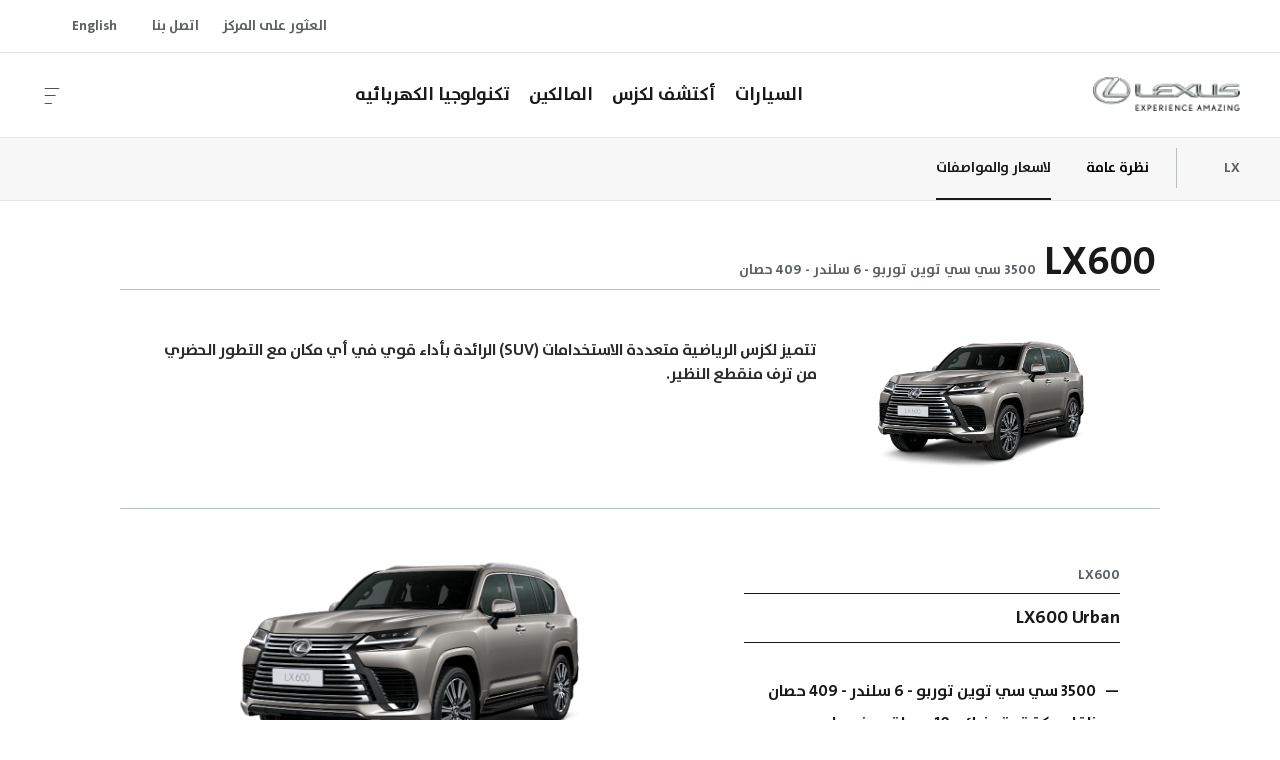

--- FILE ---
content_type: text/html; charset=UTF-8
request_url: https://www.lexus.com.eg/ar/car-models/lx/prices-and-specifications
body_size: 9085
content:



<!DOCTYPE html>
<html lang="en">
<head>
    <meta charset="UTF-8">
    <meta http-equiv="X-UA-Compatible" content="IE=edge">
    <meta name="viewport" content="width=device-width, initial-scale=1">
    <meta http-equiv="cache-control" content="max-age=0" />
    <meta http-equiv="cache-control" content="no-cache" />
    <meta http-equiv="expires" content="0" />
    <meta http-equiv="expires" content="Mon, 20 May 2020 1:00:00 GMT" />
    <meta http-equiv="pragma" content="no-cache" />

    
    <title>Explore The Lexus LX 570 Prices &amp; Full Specifications | Lexus Egypt</title>
    <meta property="og:title" content="Explore The Lexus LX 570 Prices &amp; Full Specifications | Lexus Egypt" />

        <meta property="og:description" content="Explore options and packages available for Lexus LX 570. You can view full specifications, offers or configure the LX 570 to your exact requirements." />
    
        <meta property="og:keywords" content="LX Price,LX 570 Price, LX 570 Specs, LX Specs, LX Specifications, 4x4"/>
    
    
        <meta name="description" content="Explore options and packages available for Lexus LX 570. You can view full specifications, offers or configure the LX 570 to your exact requirements.">
    
        <meta name="keywords" content="LX Price,LX 570 Price, LX 570 Specs, LX Specs, LX Specifications, 4x4">
    


    <link rel="shortcut icon" type="image/png" href="/assets/sections/src/img/fav.png"/>
    <meta property="og:site_name" content="Lexus Egypt" />
    <meta property="og:url" content="https://lexus.com.eg/" />
    <meta property="og:type" content="website" />
    <meta name="theme-color" content="‪#1a1a1a">
    <meta name="msapplication-TileColor" content="#1a1a1a">
    <meta name="author" content="BlueCrunch">
        <meta name="lang" content="ar">
    
    <link rel="stylesheet" href="/assets/sections/src/css/bootstrap.min.css">
    <link rel="stylesheet" href="/assets/sections/src/css/owl.carousel.min.css" />
    <link rel="stylesheet" href="/assets/sections/src/css/owl.theme.default.min.css" />
    <link rel="stylesheet" href="/assets/sections/src/css/slick.min.css"/>
    <link rel="stylesheet" href="/assets/sections/src/css/default.min.css">
    <link rel="stylesheet" href="/assets/sections/src/css/tomorrow.min.css">
    <link rel="stylesheet" href="/assets/sections/dist/css/style.css">
            <link rel="stylesheet" href="/assets/sections/dist/css/style-arabic.css">
    

    <!-- Google Tag Manager-->
    <script>
        (function(w,d,s,l,i){w[l]=w[l]||[];w[l].push({'gtm.start':
            new Date().getTime(),event:'gtm.js'});var f=d.getElementsByTagName(s)[0],
            j=d.createElement(s),dl=l!='dataLayer'?'&l='+l:'';j.async=true;j.src=
            'https://www.googletagmanager.com/gtm.js?id='+i+dl;f.parentNode.insertBefore(j,f);
        })(window,document,'script','dataLayer','GTM-5NPRKFQ');
    </script>
   <!-- End Google Tag Manager -->

    <script src='https://www.google.com/recaptcha/api.js'></script>
    
        
</head>
<body class=" isWindows  js object-fit canvas no-touch geolocation rgba backgroundsize cssanimations csstransforms csstransforms3d csstransitions svg display-table csscalc csspositionsticky object-fit fullscreen no-mobile-safari localstorage">


<!-- Google Tag Manager (noscript) -->
<noscript>
    <iframe src="https://www.googletagmanager.com/ns.html?id=GTM-5NPRKFQ" height="0" width="0" style="display:none;visibility:hidden"></iframe>
</noscript>
<!-- End Google Tag Manager (noscript) -->

<h1 hidden>Lexus LX Prices &amp; Specifications</h1>


<main class="page" id="main-content" role="main" data-view="responsive/AnimationHandler" aria-hidden="false">


		    <div  data-view="responsive/GBCampaignTracking,responsive/Page">
        <div class="page-wrapper page-wrapper--concierge">
            <header id="main-header" class="l-header  l-header--concierge" role="banner" data-view="responsive/PrimaryNav">
                <div class="l-header__top-strip">
                    <div class="l-top-strip ">
                        <div class="l-top-strip__cta-list">
                            <nav class="c-top-cta-list  " role="navigation" aria-label="Tertiary">
                                                                    <ul class="c-top-cta-list__inner">
                                        
                                        <li class="c-top-cta-list__item" style="margin-left: 20px">
                                            <a class="c-top-cta-list__link" href="/ar/forms/find-a-center" >   العثور على المركز</a>
                                        </li>
                                        <li class="c-top-cta-list__item">
                                            <a href="/ar/contact-us" class="c-top-cta-list__link" id="contact">اتصل بنا</a>
                                        </li>
                                        <li class="c-top-cta-list__item">
                                            <a href="/car-models/lx/prices-and-specifications" class="c-top-cta-list__link">English</a>
                                        </li>
                                    </ul>
                                                            </nav>
                        </div>
                    </div>
                </div>

                <div class="l-header__inner">
                    <div class="l-header__top-banner">
                        <div class="l-top-banner">
                            <div class="l-top-banner__inner">
                                <div class="l-top-banner__logo">
                                    <div class="c-logo " itemscope="" itemtype="http://schema.org/Organization">
                                        <a href="/ar/" id="lexus-logo" itemprop="url">
                                            <meta itemprop="name" content="Lexus">
                                            <img src="/assets/sections/src/img/logo.png" alt="Lexus logo" title=" لكزس مصر  "  class="c-logo__img" itemprop="logo">
                                        </a>
                                    </div>
                                </div>
                                <div class="l-top-banner__primary-nav">
                                    <nav class="l-primary-nav l-primary-nav--compact" role="navigation" aria-label="Primary">
                                                                                    <ul class="l-primary-nav__list">
                                                <li class="l-primary-nav__list-item">
                                                    <a class=" ui-primary-nav-button js-primaryNavItem "
                                                       href="/ar/car-models" id="cars" target="_self" aria-controls="models" >السيارات</a>
                                                </li>

                                                <li class="l-primary-nav__list-item">
                                                    <a class="ui-primary-nav-button js-primaryNavItem "
                                                       href="/ar/discover-lexus" id="discover-lexus" target="_self" aria-controls="discover-takeover">
                                                        أكتشف لكزس
                                                    </a>
                                                </li>
                                                <li class="l-primary-nav__list-item">
                                                    <a class="ui-primary-nav-button js-primaryNavItem "
                                                       href="/ar/owners/parts-and-accessories" id="owners" target="_self" aria-controls="discover-takeover">
                                                        المالكين
                                                    </a>
                                                </li>

                                                <li class="l-primary-nav__list-item">
                                                    <a class="ui-primary-nav-button js-primaryNavItem "
                                                       href="/ar/electric-technology" id="electric-technology" target="_self" aria-controls="discover-takeover">
                                                        تكنولوجيا الكهربائيه
                                                    </a>
                                                </li>
                                            </ul>
                                        
                                    </nav>
                                </div>
                                <div class="l-top-banner__site-tools">
                                    <nav class="c-site-tools " role="navigation" aria-label="Site tools"
                                         data-view="responsive/NavDropdown">
                                        <ul class="c-site-tools__list">
                                            <li class="c-site-tools__item hidden-sm-down">
                                                <a href="" class="c-site-tools__link"  data-toggle="modal" data-target="#exampleModal">
                                                    <i class="ui-icon ui-icon--menu " ></i>
                                                </a>
                                            </li>
                                            <li class="c-site-tools__item c-site-tools__item--burger">
                                                <a class="c-site-tools__link js-mobileNavOpenButton"
                                                   data-toggle="modal" data-target="#mobile-nav" id="mobile-navigation" href="#">
                                                    <i class="ui-icon ui-icon--menu " aria-label="Mobile navigation">
                                                    </i>
                                                </a>
                                            </li>
                                        </ul>
                                    </nav>
                                </div>
                            </div>
                        </div>
                    </div>
                </div>



                <nav id="mobile-nav" class="modal l-mobile-nav js-mobileNavContent" tabindex="-1" aria-labelledby="exampleModalLabel" aria-hidden="true" role="navigation" aria-label="Mobile">
                    <div class="l-mobile-nav__close" data-dismiss="modal" aria-label="Close">
                        <button class="ui-button js-mobileNavCloseButton" >
                        <span class="ui-button__inner">
                            <span class="ui-button__text js-buttonText">Close</span>
                            <i class="ui-icon ui-icon--close ui-button__icon "></i>
                        </span>
                        </button>
                    </div>
                                            <ul class="l-mobile-nav__list">
                            <li class="l-mobile-nav__list-item">
                                <a class="ui-primary-nav-button js-primaryNavItem" href="/ar/car-models" id="cars" target="_self" aria-controls="models">
                                    السيارات
                                </a>

                            </li>
                            <li class="l-mobile-nav__list-item">
                                <a class="ui-primary-nav-buttonui-primary-nav-button--active" href="/ar" id="hybrid" target="_self">
                                    هايبرد
                                </a>

                            </li>
                            <li class="l-mobile-nav__list-item">
                                <a class="ui-primary-nav-button js-primaryNavItem " href="/ar/discover-lexus" id="discover-lexus" target="_self" aria-controls="discover-takeover">
                                    أكتش لكزس
                                </a>
                            </li>
                            <li class="l-mobile-nav__list-item">
                                <a class="ui-primary-nav-button js-primaryNavItem" href="/ar/owners/parts-and-accessories" id="owners" target="_self" aria-controls="discover-takeover">
                                    المالكين
                                </a>

                            </li>

                            
                            
                            
                            
                            
                            
                            
                            
                            
                            

                            
                            
                            
                            
                            
                        </ul>
                    
                </nav>
            </header>
        </div>

    </div>

    <div class="modal fade sidemenu hidden-sm-down" id="exampleModal" tabindex="-1" role="dialog" aria-labelledby="exampleModalLabel" aria-hidden="true">
        <div class="modal-dialog" role="document">
            <div class="modal-content">
                <div class="modal-header">
                    <button type="button" class="close" data-dismiss="modal" aria-label="Close">
                        <span aria-hidden="true" class="ui-icon ui-icon--close"></span>
                    </button>
                </div>
                <div class="modal-body">
                                            <ul class="list-unstyled">
                            <li><a href="/ar/download-brochure">  تحميل الكتيب <i class="ui-icon ui-icon--brochure"></i></a></li>
                            <li><a href="/ar/forms/find-a-center">العثور على المركز<i class="ui-icon ui-icon--find-location"></i></a></li>
                            <li><a href="/ar/car-configuration"> بناء سيارة<i class="ui-icon ui-icon--lexus-car-alt"></i></a></li>
                            <li><a href="/ar/mylexus">ملاك لكزس<i class="ui-icon ui-icon--login"></i></a></li>
                            <li><a href="/ar/contact-us">  اتصل بنا <i class="ui-icon ui-icon--device-phone"></i></a></li>


                        </ul>
                                    </div>
                <!--                <div class="modal-footer">-->
                <!--                    <button type="button" class="btn btn-secondary" data-dismiss="modal">Close</button>-->
                <!--                    <button type="button" class="btn btn-primary">Save changes</button>-->
                <!--                </div>-->
            </div>
        </div>
    </div>


<div class="l-header__secondary-nav" data-hash="">


    <nav class="c-quick-links" role="navigation" aria-label="Section" data-view="responsive/SecondaryNav">
        <div class="c-quick-links__inner js-viewport">
            <div class="c-quick-links__slide js-slider">
                <a class="c-quick-links__item c-quick-links__item--border c-quick-links__label js-draggableItem"
                   href="/ar/car-models/lx">
                    LX
                </a>
                <div class="c-quick-links__item c-quick-links__item--drop js-accordionButton c-quick-links__item--active">
                    <a class="c-quick-links__link--drop" href="#" title=" نظرة عامة" draggable="false">
                        <span class="c-quick-links__span"> نظرة عامة </span>
                    </a>
                </div>
                <ul id="quick-links" class="c-quick-links__list js-accordionContent">

                    
                        <li class="c-quick-links__item js-draggableItem ">
                            
                            <a href="/ar/car-models/lx" class="c-quick-links__link" title="نظرة عامة" draggable="false">
                                نظرة عامة
                            </a>
                        </li>
                    
                        <li class="c-quick-links__item js-draggableItem c-quick-links__item--active">
                            
                            <a href="/ar/car-models/lx/prices-and-specifications" class="c-quick-links__link" title="لاسعار والمواصفات" draggable="false">
                                لاسعار والمواصفات
                            </a>
                        </li>
                    
                </ul>
            </div>
        </div>
    </nav>


</div>

    <div class="categories-box">
        <div id="categories" data-section-hash="submodel-accordion" data-hash="">
            <div v-for="category in categories" class="c-submodel-accordion c-submodel-accordion c-submodel-accordion--static " data-submodel="IS 300h" data-view="responsive/Accordion" v-cloak>
                <div class="c-submodel-accordion__inner"  >
                    <div class="c-submodel-accordion__card">
                        <article class="c-submodel-card">
                            <div class="c-submodel-card__header">
                                <header class="c-submodel-header">
                                    <div class="c-submodel-header__title">
                                        <h3 class="c-submodel-header__model-name">
                                                                                            {{category.name_ar}}
                                                                                    </h3>
                                        <div class="c-submodel-header__tagline">
                                                                                            {{category.subtitle_ar}}
                                                                                    </div>
                                    </div>
                                    <div class="c-submodel-header__pricing">
                                        <div class="c-submodel-header__price">
                                            <span itemprop="price" v-if="parseFloat(category.price)">يبدأ من: $ {{category.price}}</span>
                                        </div>

                                    </div>
                                </header>

                            </div>
                            <div class="c-submodel-card__image">
                                <picture>
                                    <img v-bind:src="category.image" class="has-js lazyloaded"
                                                                                  v-bind:alt="category.name_ar"
                                                                             >
                                </picture>
                            </div>
                            <div class="c-submodel-card__details">
                                <div class="c-submodel-details">
                                    <div class="c-submodel-details__inner">
                                        <p class="c-submodel-details__description">
                                                                                            {{category.description_ar}}
                                                                                    </p>
                                        <div class="c-submodel-details__specs">

                                            <table class="ui-table">

                                                <tbody>
                                                <tr v-if=" !(category.acceleration) == '' ">
                                                    <th scope="row">
                                                        تسارع 0-62 ميل في الساعة
                                                    </th>
                                                    <td>{{category.acceleration}}</td>
                                                </tr>
                                                <tr v-if="!(category.combinedMpg) == ''">
                                                    <th scope="row">
                                                        ميلا في الغالون مجتمعة
                                                    </th>
                                                    <td>{{category.combinedMpg}}</td>
                                                </tr>
                                                </tbody>
                                                <tbody>
                                                <tr v-if="!(category.co2Combined) == ''">
                                                    <th scope="row">CO2 مجتمعة (جم / كم)</th>
                                                    <td>{{category.co2Combined}}</td>
                                                </tr>
                                                <tr v-if="!(category.dinHp) == ''">
                                                    <th scope="row">DIN-hp / kW</th>
                                                    <td>{{category.dinHp}}</td>
                                                </tr>
                                                </tbody>
                                            </table>

                                        </div>
                                        <div v-if="category.config">
                                            <a class="ui-button ui-button--secondary ui-button--anim-squeeze-right " id="build"   v-bind:href="'/car-configurator/'+category.slug">
                                            <span class="ui-button__inner">
                                                <!-- {{category.name}}-->
                                            <span class="ui-button__text js-buttonText">ابني سيارتك</span>
                                            <i class="ui-icon ui-icon--secondary ui-icon--line ui-button__icon "></i>
                                            </span>
                                            </a>
                                        </div>
                                    </div>
                                    <div class="c-submodel-details__button c-submodel-details__button--open">
                                        <button class="ui-button ui-button--primary ui-button--anim-squeeze-right js-accordionOpenButton" aria-expanded="false">
                                            <span class="ui-button__inner">
                                            <span class="ui-button__text js-buttonText">EXPLORE IS 300h IN DETAIL</span>
                                            <i class="ui-icon ui-icon--primary ui-icon--line ui-button__icon "></i>
                                        </span>
                                        </button>

                                    </div>
                                    <div class="c-submodel-details__button c-submodel-details__button--close">
                                        <button class="ui-button ui-button--primary  js-accordionCloseButton" aria-expanded="false">
                                            <span class="ui-button__inner">

                                        <span class="ui-button__text js-buttonText">خروج</span>
                                        <i class="ui-icon ui-icon--primary ui-icon--close ui-button__icon "></i>
                                    </span>
                                        </button>

                                    </div>
                                </div>

                            </div>
                        </article>

                    </div>


                    <ul class="c-submodel-accordion__grade-list js-accordionContent" aria-hidden="true">
                        <li v-for="model in categoriesWithmodels" class="c-submodel-accordion__grade-item">
                            <article class="c-grade-card" data-view="responsive/GradeCard" itemscope="" itemtype="http://schema.org/Car" data-model="IS" >
                                <div class="c-grade-card__inner">
                                    <div class="c-grade-card__header">
                                        <header class="c-grade-header">
                                            <h4 class="c-grade-header__submodel" itemprop="name">
                                                                                                {{category.name_ar}}
                                                                                            </h4>
                                            <div class="c-grade-header__inner">
                                                <h3 class="c-grade-header__name">
                                                                                                        {{model.name_ar}}
                                                    
                                                </h3>
                                            </div>
                                        </header>
                                    </div>
                                    <div class="c-grade-card__details">
                                        <div class="c-grade-details c-grade-details--large-price">
                                            <div class="c-grade-details__image">
                                                <picture>
                                                    <img v-bind:src="model.image" class="has-js"
                                                                                                                 v-bind:alt="model.name_ar"
                                                         
                                                    />
                                                </picture>
                                            </div>
                                            <div class="c-grade-details__table">
                                                <table class="ui-table ui-table--no-bottom-border ui-table--align-right" v-if="parseFloat(model.basePrice)">
                                                    <tbody>
                                                    <tr itemscope="" itemtype="http://schema.org/UnitPriceSpecification">
                                                        <th scope="row">السعر الاساسى</th>
                                                        <td>$ {{model.basePrice}}</td>
                                                    </tr>
                                                    </tbody>
                                                </table>
                                            </div>


                                        </div>
                                    </div>
                                    <div class="c-grade-card__features">
                                        <div class="c-grade-features">
                                            <div class="c-grade-features__list ui-rich-text ui-rich-text--large">
                                                <ul>

                                                                                                            <li v-for="specs in model.specs_ar">
                                                            {{specs.name}}
                                                        </li>
                                                                                                    </ul>
                                            </div>
                                        </div>
                                    </div>
                                    <div class="c-grade-card__cta-list">
                                        <ul class="ui-cta-list">
                                            
                                            
                                            
                                            
                                            
                                            
                                            
                                            
                                            

                                            <div v-if="category.brochure != null">
                                                <a download class="ui-button ui-button--primary ui-button--anim-squeeze-right "
                                                                                                          v-bind:href="'/borchure/' + category.brochure"
                                                                                                          target="_blank">
                                                      <span class="ui-button__inner">
                                                    <span class="ui-button__text js-buttonText">تحميل الكتيب</span>
                                                         <i class="ui-icon ui-icon--primary ui-icon--line ui-button__icon "></i>
                                                    </span>
                                                  </a>
                                            </div>
                                        </ul>
                                    </div>
                                </div>
                                <div class="c-grade-card__details c-grade-card__details--large">
                                    <div class="c-grade-details c-grade-details--large-price">
                                        <div class="c-grade-details__image">
                                            <picture>
                                                <img v-bind:src="model.image" class="has-js"
                                                                                                     v-bind:alt="model.name_ar"
                                                                                                     />
                                            </picture>
                                        </div>
                                        <div class="c-grade-details__table">
                                            <table class="ui-table ui-table--no-bottom-border ui-table--align-right" v-if="parseFloat(model.basePrice)">
                                                <tbody>
                                                <tr itemscope="" itemtype="http://schema.org/UnitPriceSpecification">
                                                    <th scope="row">السعر الاساسى</th>
                                                    <td>${{model.basePrice}}</td>
                                                </tr>
                                                </tbody>
                                            </table>
                                        </div>

                                        
                                        
                                        
                                        
                                        
                                        
                                        
                                        
                                        
                                        
                                        
                                        
                                        
                                        
                                        
                                        
                                        
                                        
                                        
                                        
                                    </div>
                                </div>
                            </article>
                        </li>
                    </ul>
                </div>
            </div>
        </div>

    </div>
<div  data-view="responsive/GBCampaignTracking,responsive/Page">
    <div class="page-wrapper page-wrapper--concierge">
        <footer id="main-footer" class="l-footer " role="contentinfo">
            <div class="l-footer__nav">
                <div class="l-container">
                    <div class="l-row">
                        <div class="l-col--xsmall-12 l-col--medium-0 l-col--medium-last">
                            <div class="c-social-networks" >
                                <ul class="c-social-networks__list">
                                    <li class="c-social-networks__item">
                                        <a class="c-social-networks__link" href="https://www.instagram.com/LexusEgypt/" data-name="Instagram" data-network="instagram"  target="_blank" rel="noopener">
                                            <span class="d-none">Instagram</span>
                                            <i class="ui-icon ui-icon--medium ui-icon--logo-instagram  " aria-label="Instagram"></i>
                                        </a>
                                    </li>
                                    <li class="c-social-networks__item">
                                        <a class="c-social-networks__link js-share"  href="https://www.twitter.com/LexusEgypt" data-name="Twitter" data-network="twitter"  target="_blank" rel="noopener">
                                        <span class="d-none">Twitter</span>
                                            <i class="ui-icon ui-icon--medium ui-icon--logo-twitter  " aria-label="Twitter"></i>
                                        </a>
                                    </li>
                                    <li class="c-social-networks__item">
                                        <a class="c-social-networks__link js-share" href="https://www.facebook.com/LexusEgypt" data-name="Facebook" data-network="facebook"  target="_blank" rel="noopener">
                                        <span class="d-none">Facebook</span>
                                            <i class="ui-icon ui-icon--medium ui-icon--logo-facebook  " aria-label="Facebook"></i>
                                        </a>
                                    </li>
                                    <li class="c-social-networks__item">
                                        <a class="c-social-networks__link" href="https://www.youtube.com/channel/UCvmoHSI9ZMKkV1LvouJOLig" data-name="Youtube" data-network="youtube"  target="_blank" rel="noopener">
                                           <span class="d-none">Youtube</span>
                                            <i class="ui-icon ui-icon--medium ui-icon--logo-youtube  " aria-label="Youtube"></i>
                                        </a>
                                    </li>
                                </ul>
                            </div>
                        </div>

                        <div class="l-col--xsmall-12 l-col--medium">
                            <nav class="c-supporting-nav" role="navigation" aria-label="Supporting navigation" data-view="responsive/SupportingNav">
                                <ul class="c-supporting-nav__menu">
                                    <li class="c-supporting-nav__item c-supporting-nav__item--top-level c-supporting-nav__item--has-children js-supportingNavItem">
                                        <h3 class="c-supporting-nav__title c-supporting-nav__title--top-level">
                                                                                            <button class="c-supporting-nav__button">أكتشف لكزس</button>
                                                                                    </h3>
                                        <ul class="c-supporting-nav__submenu">
                                            <li class="c-supporting-nav__item">
                                                                                                    <a class="c-supporting-nav__link car_models" title="Car Models" id="cars" target="_self" href="/ar/car-models">السيارات</a>
                                                                                            </li>

                                            
                                                
                                            

                                            <li class="c-supporting-nav__item">
                                                                                                    <a class="c-supporting-nav__link" id="performance" target="_self" href="/ar/discover-lexus/performance">أداء</a>
                                                                                            </li>

                                            <li class="c-supporting-nav__item">
                                                                                                    <a class="c-supporting-nav__link" id="design" target="_self" href="/ar/discover-lexus/design">تصميم</a>
                                                                                            </li>

                                            <li class="c-supporting-nav__item">
                                                                                                    <a class="c-supporting-nav__link" id="technology" target="_self" href="/ar/discover-lexus/technology">تقنيه</a>
                                                                                            </li>

                                            <li class="c-supporting-nav__item">
                                                                                                    <a class="c-supporting-nav__link" id="craftsmanship" target="_self" href="/ar/discover-lexus/craftsmanship">الحرف اليدويه</a>
                                                                                            </li>

                                            <li class="c-supporting-nav__item">
                                                                                                    <a class="c-supporting-nav__link" id="concept-cars" target="_self" href="/ar/discover-lexus/concept-cars">مفهوم السيارات</a>
                                                                                            </li>
                                        </ul>
                                    </li>

                                    <li class="c-supporting-nav__item c-supporting-nav__item--top-level c-supporting-nav__item--has-children js-supportingNavItem">
                                        <h3 class="c-supporting-nav__title c-supporting-nav__title--top-level">
                                                                                            <button class="c-supporting-nav__button">تواصل مع لكزس</button>
                                                                                    </h3>
                                        <ul class="c-supporting-nav__submenu">
                                            
                                                
                                            
                                            <li class="c-supporting-nav__item">
                                                                                                    <a class="c-supporting-nav__link"  href="/ar/forms/find-a-center">العثور على مركز</a>
                                                                                            </li>
                                            
                                                
                                            
                                            <li class="c-supporting-nav__item">
                                                                                                    <a class="c-supporting-nav__link" href="/ar/contact-us" id="contactfooter">تواصل معنا</a>
                                                                                            </li>

                                            <li class="c-supporting-nav__item">
                                                                                                    <a class="c-supporting-nav__link" href="/ar/privacy-and-policy" >سياسة الخصوصية</a>
                                                                                            </li>
                                        </ul>
                                    </li>


                                </ul>
                            </nav>
                        </div>
                    </div>
                </div>
            </div>

            
                
                    
                        
                            
                                
                            
                        
                        
                            
                                
                                    
                                        
                                    
                                    
                                        
                                    
                                    
                                        
                                    
                                    
                                        
                                    

                                    
                                        
                                    
                                    
                                        
                                    
                                    
                                        
                                    
                                
                            
                        
                        
                            
                                
                            
                        
                    
                
            
        </footer>
    </div>
</div>




	</main>

    
    
    
    
    
    
    
    
    


    <script type="text/javascript" src="/assets/sections/src/js/jquery-3.1.1.slim.min.js"></script>
    <script type="text/javascript" src="/assets/sections/src/js/jquery.js"></script>
    <script type="text/javascript" src="/assets/sections/src/js/tether.min.js"></script>
    <script type="text/javascript" src="/assets/sections/src/js/bootstrap.min.js"></script>
    <script type="text/javascript" src="/assets/sections/src/js/owl.carousel.js"></script>
    <script type="text/javascript" src="/assets/sections/src/js/isotope.pkgd.js"></script>
    <script type="text/javascript" src="/assets/sections/src/js/jquery.lazy.min.js"></script>
    <script type="text/javascript" src="/assets/sections/src/js/jquery.lazy.plugins.min.js"></script>
    <script type="text/javascript" src="/assets/sections/src/js/slick.min.js"></script>
    <script type="text/javascript" src="/assets/sections/src/js/vue.min.js"></script>
    <script type="text/javascript" src="/assets/sections/src/js/vue-resource.min.js"></script>
    <script type="text/javascript" src="/assets/sections/src/js/vee-validate.js"></script>
    <script type="text/javascript" src="/assets/sections/src/js/iframe_api.js"></script>









        <script>

        // ============================================= [ start GET Categories DATA FROM API ] =========================================



        new Vue({
            el:'#categories',
            data: {
                categories:[],
                categoriesWithmodels:[],
                categoriesWithspecs:[],
                config:''
            },
            mounted () {
                this.$http.get("/api/v1/getCategoriesWithModels?id=0cc49722-35d8-11e8-b797-6e9437123a2a")
                    .then(response => {
                this.categories = response.data.data;
                this.categoriesWithmodels = response.data.data[0].models;
                this.config = response.data.data[0].config;
                this.categoriesWithspecs = response.data.data[0].models[0].specs;

            }, error => {
                    console.log(error)
                });




            }
        });


        // ============================================= [ end GET Categories DATA FROM API ] =========================================


    </script>

    <script type="text/javascript" src="/assets/sections/src/js/script.js"></script>
    <script src="https://www.youtube.com/iframe_api"></script>

    <script type="text/javascript">
        var tag = document.createElement('script');
        tag.id = 'iframe-demo';
        tag.src = 'https://www.youtube.com/iframe_api';
        var firstScriptTag = document.getElementsByTagName('script')[0];
        firstScriptTag.parentNode.insertBefore(tag, firstScriptTag);

        var player,
            time_update_interval = 0;
        function onYouTubeIframeAPIReady() {
            player = new YT.Player('existing-iframe-example', {
                events: {
                    'onReady': initialize,
                    'onStateChange': onPlayerStateChange
                }
            });
        }

        function initialize(){

            // Update the controls on load
            updateTimerDisplay();
            updateProgressBar();

            // Clear any old interval.
            clearInterval(time_update_interval);

            // Start interval to update elapsed time display and
            // the elapsed part of the progress bar every second.
            time_update_interval = setInterval(function () {
                updateTimerDisplay();
                updateProgressBar();
            }, 1000);


            $('#volume-input').val(Math.round(player.getVolume()));
        }


        // This function is called by initialize()
        function updateTimerDisplay(){
            // Update current time text display.
            $('#current-time').text(formatTime( player.getCurrentTime() ));
            $('#duration').text(formatTime( player.getDuration() ));
        }

        // Helper Functions

        function formatTime(time){
            time = Math.round(time);

            var minutes = Math.floor(time / 60),
                seconds = time - minutes * 60;

            seconds = seconds < 10 ? '0' + seconds : seconds;

            return minutes + ":" + seconds;
        }



        // Progress bar

        $('#progress-bar').on('mouseup touchend', function (e) {

            // Calculate the new time for the video.
            // new time in seconds = total duration in seconds * ( value of range input / 100 )
            var newTime = player.getDuration() * (e.target.value / 100);

            // Skip video to new time.
            player.seekTo(newTime);

        });

        // This function is called by initialize()
        function updateProgressBar(){
            // Update the value of our progress bar accordingly.
            $('#progress-bar').val((player.getCurrentTime() / player.getDuration()) * 100);
        }

        // Playback

        $('#play , .play-btn-wrapper__play-btn-inner__position').on('click', function () {
            player.playVideo();
        });


        $('#pause , .js-close-video').on('click', function () {
            player.pauseVideo();
        });


        // Sound volume

        $('#mute-toggle').on('click', function() {
            var mute_toggle = $(this);

            if(player.isMuted()){
                player.unMute();
                mute_toggle.text('volume_up');
            }
            else{
                player.mute();
                mute_toggle.text('volume_off');
            }
        });

        $('#volume-input').on('change', function () {
            player.setVolume($(this).val());
        });


        // Other options


        $('#speed').on('change', function () {
            player.setPlaybackRate($(this).val());
        });

        $('#quality').on('change', function () {
            player.setPlaybackQuality($(this).val());
        });


        // Playlist

        $('#next').on('click', function () {
            player.nextVideo()
        });

        $('#prev').on('click', function () {
            player.previousVideo()
        });


        // Load video

        // $('.thumbnail').on('click', function () {
        //
        //     var url = $(this).attr('data-video-id');
        //
        //     player.cueVideoById(url);
        //
        // });

        // function onPlayerReady(event) {
        //     document.getElementById('existing-iframe-example').style.borderColor = '#FF6D00';
        // }
        function changeBorderColor(playerStatus) {
            var color;
            var playButton = $('#play');

            if (playerStatus == -1) {
                color = "transparent"; // unstarted = gray
            } else if (playerStatus == 0) {
                color = "transparent"; // ended = yellow
            } else if (playerStatus == 1) {
                // alert(1);
                color = "transparent"; // playing = green
                playButton.addClass('vid-controls__button-pause');
                playButton.removeClass('vid-controls__button-play');

            } else if (playerStatus == 2) {
                // alert(2);
                color = "transparent"; // paused = red
                playButton.removeClass('vid-controls__button-pause');
                playButton.addClass('vid-controls__button-play');

            } else if (playerStatus == 3) {
                color = "transparent"; // buffering = purple
            } else if (playerStatus == 5) {
                color = "transparent"; // video cued = orange
            }
            if (color) {
                document.getElementById('existing-iframe-example').style.borderColor = color;
            }
        }
        function onPlayerStateChange(event) {
            changeBorderColor(event.data);
        }

    </script>
</body>
</html>


--- FILE ---
content_type: text/css
request_url: https://www.lexus.com.eg/assets/sections/dist/css/style.css
body_size: 377004
content:
@charset "UTF-8";
@font-face {
  font-family: "Nobel Bold";
  src: url("../../fonts/nobel-bold/07eeec5d-a3d9-4e4f-bc26-78922c0653ed-2.eot");
  src: url("../../fonts/nobel-bold/07eeec5d-a3d9-4e4f-bc26-78922c0653ed-2.eot") format("embedded-opentype"), url("../../fonts/nobel-bold/07eeec5d-a3d9-4e4f-bc26-78922c0653ed-3.woff") format("woff"), url("../../fonts/nobel-bold/07eeec5d-a3d9-4e4f-bc26-78922c0653ed-1.ttf") format("truetype");
  font-style: normal;
  font-weight: 600; }

@font-face {
  font-family: "GE_SS_Two_Medium";
  src: url("../../fonts/GE-SS-TWO/GE_SS_Two_Medium.otf");
  font-style: normal;
  font-weight: 600; }
@font-face {
  font-style: normal;
  font-weight: 600;
  font-family: "Bahij_TheSansArabic";
  src: url("../../fonts/arabic/Bahij_TheSansArabic-Bold.ttf");
   }

@font-face {
  font-family: "Nobel Light";
  src: url("../../fonts/nobel-light/c55a118e-6fa9-42c5-9494-fc0670357280-2.eot");
  src: url("../../fonts/nobel-light/c55a118e-6fa9-42c5-9494-fc0670357280-2.eot") format("embedded-opentype"), url("../../fonts/nobel-light/c55a118e-6fa9-42c5-9494-fc0670357280-3.woff") format("woff"), url("../../fonts/nobel-light/c55a118e-6fa9-42c5-9494-fc0670357280-1.ttf") format("truetype");
  font-style: normal;
  font-weight: normal; }

@font-face {
  font-family: "Nobel";
  src: url("../../fonts/nobel/3b19107b-3d9d-4558-9660-ef3776064b11-2.eot");
  src: url("../../fonts/nobel/3b19107b-3d9d-4558-9660-ef3776064b11-2.eot") format("embedded-opentype"), url("../../fonts/nobel/3b19107b-3d9d-4558-9660-ef3776064b11-3.woff") format("woff"), url("../../fonts/nobel/3b19107b-3d9d-4558-9660-ef3776064b11-1.ttf") format("truetype");
  font-style: normal;
  font-weight: normal; }

@font-face {
  font-family: "Nobel Book";
  src: url("../../fonts/nobel-book/37ccd1eb-578b-42e2-9af3-9dd9ccac3d98-2.eot");
  src: url("../../fonts/nobel-book/37ccd1eb-578b-42e2-9af3-9dd9ccac3d98-2.eot?") format("embedded-opentype"), url("../../fonts/nobel-book/37ccd1eb-578b-42e2-9af3-9dd9ccac3d98-3.woff") format("woff"), url("../../fonts/nobel-book/37ccd1eb-578b-42e2-9af3-9dd9ccac3d98-1.ttf") format("truetype");
  font-style: normal;
  font-weight: normal; }
.lang a{
  font-family: "Bahij_TheSansArabic !important;

}

/* Settings - Colours
------------------------- */
/* Settings - Layout
------------------------- */
/**
 * Define your breakpoints. The first value is the prefix that shall be used for
 * your classes (e.g. `.palm--one-half`), the second value is the media query
 * that the breakpoint fires at.
 */
/* Settings - Transitions
------------------------- */
/* Settings - Icons
------------------------- */
/* Tools - Animation
------------------------- */
/* Tools - Helpers
------------------------- */
/* Tools - Icons
------------------------- */
/* Tools - Utils
------------------------- */
/* Tools - Layout
------------------------- */
/* Tools - Utils
------------------------- */
/**
 * Define your breakpoints. The first value is the prefix that shall be used for
 * your classes (e.g. `.palm--one-half`), the second value is the media query
 * that the breakpoint fires at.
 */
/* Tools - Media
------------------------- */
/* Settings - Typography
------------------------- */
/* Tools - Utils
------------------------- */
/**
 * Define your breakpoints. The first value is the prefix that shall be used for
 * your classes (e.g. `.palm--one-half`), the second value is the media query
 * that the breakpoint fires at.
 */
/* Tools - Media
------------------------- */
/* Tools - Utils
------------------------- */
/* Tools - Typography
------------------------- */
/* Link mixins */
/* Type mixins */
/* stylelint-disable */
/*! normalize.css v5.0.0 | MIT License | github.com/necolas/normalize.css */
/**
 * 1. Change the default font family in all browsers (opinionated).
 * 2. Correct the line height in all browsers.
 * 3. Prevent adjustments of font size after orientation changes in
 *    IE on Windows Phone and in iOS.
 */
/* Document
   ========================================================================== */
html {
  font-family: sans-serif;
  /* 1 */
  line-height: 1.15;
  /* 2 */
  -ms-text-size-adjust: 100%;
  /* 3 */
  -webkit-text-size-adjust: 100%;
  /* 3 */ }

/* Sections
   ========================================================================== */
/**
 * Remove the margin in all browsers (opinionated).
 */
body {
  margin: 0; }

/**
 * Add the correct display in IE 9-.
 */
article,
aside,
footer,
header,
nav,
section {
  display: block; }

/**
 * Correct the font size and margin on `h1` elements within `section` and
 * `article` contexts in Chrome, Firefox, and Safari.
 */
h1 {
  font-size: 2em;
  margin: 0.67em 0; }

/* Grouping content
   ========================================================================== */
/**
 * Add the correct display in IE 9-.
 * 1. Add the correct display in IE.
 */
figcaption,
figure,
main {
  /* 1 */
  display: block; }

/**
 * Add the correct margin in IE 8.
 */
figure {
  margin: 1em 40px; }

/**
 * 1. Add the correct box sizing in Firefox.
 * 2. Show the overflow in Edge and IE.
 */
hr {
  box-sizing: content-box;
  /* 1 */
  height: 0;
  /* 1 */
  overflow: visible;
  /* 2 */ }

/**
 * 1. Correct the inheritance and scaling of font size in all browsers.
 * 2. Correct the odd `em` font sizing in all browsers.
 */
pre {
  font-family: monospace, monospace;
  /* 1 */
  font-size: 1em;
  /* 2 */ }

/* Text-level semantics
   ========================================================================== */
/**
 * 1. Remove the gray background on active links in IE 10.
 * 2. Remove gaps in links underline in iOS 8+ and Safari 8+.
 */
a {
  background-color: transparent;
  /* 1 */
  -webkit-text-decoration-skip: objects;
  /* 2 */ }

/**
 * Remove the outline on focused links when they are also active or hovered
 * in all browsers (opinionated).
 */
a:active,
a:hover {
  outline-width: 0; }

/**
 * 1. Remove the bottom border in Firefox 39-.
 * 2. Add the correct text decoration in Chrome, Edge, IE, Opera, and Safari.
 */
abbr[title] {
  border-bottom: none;
  /* 1 */
  text-decoration: underline;
  /* 2 */
  text-decoration: underline dotted;
  /* 2 */ }

/**
 * Prevent the duplicate application of `bolder` by the next rule in Safari 6.
 */
b,
strong {
  font-weight: inherit; }

/**
 * Add the correct font weight in Chrome, Edge, and Safari.
 */
b,
strong {
  font-weight: bolder; }

/**
 * 1. Correct the inheritance and scaling of font size in all browsers.
 * 2. Correct the odd `em` font sizing in all browsers.
 */
code,
kbd,
samp {
  font-family: monospace, monospace;
  /* 1 */
  font-size: 1em;
  /* 2 */ }

/**
 * Add the correct font style in Android 4.3-.
 */
dfn {
  font-style: italic; }

/**
 * Add the correct background and color in IE 9-.
 */
mark {
  background-color: #ff0;
  color: #000; }

/**
 * Add the correct font size in all browsers.
 */
small {
  font-size: 80%; }

/**
 * Prevent `sub` and `sup` elements from affecting the line height in
 * all browsers.
 */
sub,
sup {
  font-size: 75%;
  line-height: 0;
  position: relative;
  vertical-align: baseline; }

sub {
  bottom: -0.25em; }

sup {
  top: -0.5em; }

/* Embedded content
   ========================================================================== */
/**
 * Add the correct display in IE 9-.
 */
audio,
video {
  display: inline-block; }

/**
 * Add the correct display in iOS 4-7.
 */
audio:not([controls]) {
  display: none;
  height: 0; }

/**
 * Remove the border on images inside links in IE 10-.
 */
img {
  border-style: none; }

/**
 * Hide the overflow in IE.
 */
svg:not(:root) {
  overflow: hidden; }

/* Forms
   ========================================================================== */
/**
 * 1. Change the font styles in all browsers (opinionated).
 * 2. Remove the margin in Firefox and Safari.
 */
button,
input,
optgroup,
select,
textarea {
  font-family: sans-serif;
  /* 1 */
  font-size: 100%;
  /* 1 */
  line-height: 1.15;
  /* 1 */
  margin: 0;
  /* 2 */ }

/**
 * Show the overflow in IE.
 * 1. Show the overflow in Edge.
 */
button,
input {
  /* 1 */
  overflow: visible; }

/**
 * Remove the inheritance of text transform in Edge, Firefox, and IE.
 * 1. Remove the inheritance of text transform in Firefox.
 */
button,
select {
  /* 1 */
  text-transform: none; }

/**
 * 1. Prevent a WebKit bug where (2) destroys native `audio` and `video`
 *    controls in Android 4.
 * 2. Correct the inability to style clickable types in iOS and Safari.
 */
button,
html [type="button"],
[type="reset"],
[type="submit"] {
  -webkit-appearance: button;
  /* 2 */ }

/**
 * Remove the inner border and padding in Firefox.
 */
button::-moz-focus-inner,
[type="button"]::-moz-focus-inner,
[type="reset"]::-moz-focus-inner,
[type="submit"]::-moz-focus-inner {
  border-style: none;
  padding: 0; }

/**
 * Restore the focus styles unset by the previous rule.
 */
button:-moz-focusring,
[type="button"]:-moz-focusring,
[type="reset"]:-moz-focusring,
[type="submit"]:-moz-focusring {
  outline: 1px dotted ButtonText; }

/**
 * Change the border, margin, and padding in all browsers (opinionated).
 */
fieldset {
  border: 1px solid #c0c0c0;
  margin: 0 2px;
  padding: 0.35em 0.625em 0.75em; }

/**
 * 1. Correct the text wrapping in Edge and IE.
 * 2. Correct the color inheritance from `fieldset` elements in IE.
 * 3. Remove the padding so developers are not caught out when they zero out
 *    `fieldset` elements in all browsers.
 */
legend {
  box-sizing: border-box;
  /* 1 */
  color: inherit;
  /* 2 */
  display: table;
  /* 1 */
  max-width: 100%;
  /* 1 */
  padding: 0;
  /* 3 */
  white-space: normal;
  /* 1 */ }

/**
 * 1. Add the correct display in IE 9-.
 * 2. Add the correct vertical alignment in Chrome, Firefox, and Opera.
 */
progress {
  display: inline-block;
  /* 1 */
  vertical-align: baseline;
  /* 2 */ }

/**
 * Remove the default vertical scrollbar in IE.
 */
textarea {
  overflow: auto; }

/**
 * 1. Add the correct box sizing in IE 10-.
 * 2. Remove the padding in IE 10-.
 */
[type="checkbox"],
[type="radio"] {
  box-sizing: border-box;
  /* 1 */
  padding: 0;
  /* 2 */ }

/**
 * Correct the cursor style of increment and decrement buttons in Chrome.
 */
[type="number"]::-webkit-inner-spin-button,
[type="number"]::-webkit-outer-spin-button {
  height: auto; }

/**
 * 1. Correct the odd appearance in Chrome and Safari.
 * 2. Correct the outline style in Safari.
 */
[type="search"] {
  -webkit-appearance: textfield;
  /* 1 */
  outline-offset: -2px;
  /* 2 */ }

/**
 * Remove the inner padding and cancel buttons in Chrome and Safari on macOS.
 */
[type="search"]::-webkit-search-cancel-button,
[type="search"]::-webkit-search-decoration {
  -webkit-appearance: none; }

/**
 * 1. Correct the inability to style clickable types in iOS and Safari.
 * 2. Change font properties to `inherit` in Safari.
 */
::-webkit-file-upload-button {
  -webkit-appearance: button;
  /* 1 */
  font: inherit;
  /* 2 */ }

/* Interactive
   ========================================================================== */
/*
 * Add the correct display in IE 9-.
 * 1. Add the correct display in Edge, IE, and Firefox.
 */
details,
menu {
  display: block; }

/*
 * Add the correct display in all browsers.
 */
summary {
  display: list-item; }

/* Scripting
   ========================================================================== */
/**
 * Add the correct display in IE 9-.
 */
canvas {
  display: inline-block; }

/**
 * Add the correct display in IE.
 */
template {
  display: none; }

/* Hidden
   ========================================================================== */
/**
 * Add the correct display in IE 10-.
 */
[hidden] {
  display: none; }

/*! Lib - Flexboxgrid (Customized)
------------------------- */
.l-container {
  margin-left: auto;
  margin-right: auto;
  padding-left: 20px;
  padding-right: 20px;
  max-width: 90rem; }
  @media only screen and (min-width: 768px) {
    .l-container {
      padding-left: 40px;
      padding-right: 40px; } }

.l-row {
  margin-right: -20px;
  margin-left: -20px;
  box-sizing: border-box;
  display: flex;
  flex: 0 1 auto;
  flex-direction: row;
  flex-wrap: wrap; }
  @media only screen and (min-width: 768px) {
    .l-row {
      margin-right: -40px;
      margin-left: -40px; } }

[class*="l-col--"] {
  padding-right: 20px;
  padding-left: 20px;
  box-sizing: border-box;
  flex: 0 1 auto; }
  @media only screen and (min-width: 768px) {
    [class*="l-col--"] {
      padding-right: 40px;
      padding-left: 40px; } }

.l-row--xsmall-row {
  flex-direction: row; }

.l-row--xsmall-row-reverse {
  flex-direction: row-reverse; }

.l-row--xsmall-column {
  flex-direction: column; }

.l-row--xsmall-column-reverse {
  flex-direction: column-reverse; }

.l-row--xsmall-wrap {
  flex-wrap: wrap; }

.l-row--xsmall-nowrap {
  flex-wrap: nowrap; }

.l-row--xsmall-start {
  justify-content: flex-start; }

.l-row--xsmall-center {
  justify-content: center; }

.l-row--xsmall-end {
  justify-content: flex-end; }

.l-row--xsmall-around {
  justify-content: space-around; }

.l-row--xsmall-between {
  justify-content: space-between; }

.l-row--xsmall-top {
  align-items: flex-start; }

.l-row--xsmall-middle {
  align-items: center; }

.l-row--xsmall-bottom {
  align-items: flex-end; }

.l-row--xsmall-stretch {
  align-items: stretch; }

.l-col--xsmall {
  flex-grow: 1;
  flex-basis: auto;
  max-width: none; }

.l-col--xsmall-0 {
  flex-grow: 0;
  flex-basis: auto;
  max-width: none; }

.l-col--xsmall-1 {
  flex-basis: 8.33333%;
  max-width: 8.33333%; }

.l-col--xsmall-offset-1 {
  margin-left: 8.33333%; }

.l-col--xsmall-2 {
  flex-basis: 16.66667%;
  max-width: 16.66667%; }

.l-col--xsmall-offset-2 {
  margin-left: 16.66667%; }

.l-col--xsmall-3 {
  flex-basis: 25%;
  max-width: 25%; }

.l-col--xsmall-offset-3 {
  margin-left: 25%; }

.l-col--xsmall-4 {
  flex-basis: 33.33333%;
  max-width: 33.33333%; }

.l-col--xsmall-offset-4 {
  margin-left: 33.33333%; }

.l-col--xsmall-5 {
  flex-basis: 41.66667%;
  max-width: 41.66667%; }

.l-col--xsmall-offset-5 {
  margin-left: 41.66667%; }

.l-col--xsmall-6 {
  flex-basis: 50%;
  max-width: 50%; }

.l-col--xsmall-offset-6 {
  margin-left: 50%; }

.l-col--xsmall-7 {
  flex-basis: 58.33333%;
  max-width: 58.33333%; }

.l-col--xsmall-offset-7 {
  margin-left: 58.33333%; }

.l-col--xsmall-8 {
  flex-basis: 66.66667%;
  max-width: 66.66667%; }

.l-col--xsmall-offset-8 {
  margin-left: 66.66667%; }

.l-col--xsmall-9 {
  flex-basis: 75%;
  max-width: 75%; }

.l-col--xsmall-offset-9 {
  margin-left: 75%; }

.l-col--xsmall-10 {
  flex-basis: 83.33333%;
  max-width: 83.33333%; }

.l-col--xsmall-offset-10 {
  margin-left: 83.33333%; }

.l-col--xsmall-11 {
  flex-basis: 91.66667%;
  max-width: 91.66667%; }

.l-col--xsmall-offset-11 {
  margin-left: 91.66667%; }

.l-col--xsmall-12 {
  flex-basis: 100%;
  max-width: 100%; }

.l-col--xsmall-offset-12 {
  margin-left: 100%; }

.l-col--xsmall-first {
  order: -1; }

.l-col--xsmall-ordered {
  order: 0; }

.l-col--xsmall-last {
  order: 1; }

.l-col--xsmall-hidden {
  display: none; }

.l-col--xsmall-visible {
  display: block;
  display: initial; }

@media (min-width: 375px) {
  .l-row--small-row {
    flex-direction: row; }
  .l-row--small-row-reverse {
    flex-direction: row-reverse; }
  .l-row--small-column {
    flex-direction: column; }
  .l-row--small-column-reverse {
    flex-direction: column-reverse; }
  .l-row--small-wrap {
    flex-wrap: wrap; }
  .l-row--small-nowrap {
    flex-wrap: nowrap; }
  .l-row--small-start {
    justify-content: flex-start; }
  .l-row--small-center {
    justify-content: center; }
  .l-row--small-end {
    justify-content: flex-end; }
  .l-row--small-around {
    justify-content: space-around; }
  .l-row--small-between {
    justify-content: space-between; }
  .l-row--small-top {
    align-items: flex-start; }
  .l-row--small-middle {
    align-items: center; }
  .l-row--small-bottom {
    align-items: flex-end; }
  .l-row--small-stretch {
    align-items: stretch; }
  .l-col--small {
    flex-grow: 1;
    flex-basis: auto;
    max-width: none; }
  .l-col--small-0 {
    flex-grow: 0;
    flex-basis: auto;
    max-width: none; }
  .l-col--small-1 {
    flex-basis: 8.33333%;
    max-width: 8.33333%; }
  .l-col--small-offset-1 {
    margin-left: 8.33333%; }
  .l-col--small-2 {
    flex-basis: 16.66667%;
    max-width: 16.66667%; }
  .l-col--small-offset-2 {
    margin-left: 16.66667%; }
  .l-col--small-3 {
    flex-basis: 25%;
    max-width: 25%; }
  .l-col--small-offset-3 {
    margin-left: 25%; }
  .l-col--small-4 {
    flex-basis: 33.33333%;
    max-width: 33.33333%; }
  .l-col--small-offset-4 {
    margin-left: 33.33333%; }
  .l-col--small-5 {
    flex-basis: 41.66667%;
    max-width: 41.66667%; }
  .l-col--small-offset-5 {
    margin-left: 41.66667%; }
  .l-col--small-6 {
    flex-basis: 50%;
    max-width: 50%; }
  .l-col--small-offset-6 {
    margin-left: 50%; }
  .l-col--small-7 {
    flex-basis: 58.33333%;
    max-width: 58.33333%; }
  .l-col--small-offset-7 {
    margin-left: 58.33333%; }
  .l-col--small-8 {
    flex-basis: 66.66667%;
    max-width: 66.66667%; }
  .l-col--small-offset-8 {
    margin-left: 66.66667%; }
  .l-col--small-9 {
    flex-basis: 75%;
    max-width: 75%; }
  .l-col--small-offset-9 {
    margin-left: 75%; }
  .l-col--small-10 {
    flex-basis: 83.33333%;
    max-width: 83.33333%; }
  .l-col--small-offset-10 {
    margin-left: 83.33333%; }
  .l-col--small-11 {
    flex-basis: 91.66667%;
    max-width: 91.66667%; }
  .l-col--small-offset-11 {
    margin-left: 91.66667%; }
  .l-col--small-12 {
    flex-basis: 100%;
    max-width: 100%; }
  .l-col--small-offset-12 {
    margin-left: 100%; }
  .l-col--small-first {
    order: -1; }
  .l-col--small-ordered {
    order: 0; }
  .l-col--small-last {
    order: 1; }
  .l-col--small-hidden {
    display: none; }
  .l-col--small-visible {
    display: block;
    display: initial; } }

@media (min-width: 768px) {
  .l-row--medium-row {
    flex-direction: row; }
  .l-row--medium-row-reverse {
    flex-direction: row-reverse; }
  .l-row--medium-column {
    flex-direction: column; }
  .l-row--medium-column-reverse {
    flex-direction: column-reverse; }
  .l-row--medium-wrap {
    flex-wrap: wrap; }
  .l-row--medium-nowrap {
    flex-wrap: nowrap; }
  .l-row--medium-start {
    justify-content: flex-start; }
  .l-row--medium-center {
    justify-content: center; }
  .l-row--medium-end {
    justify-content: flex-end; }
  .l-row--medium-around {
    justify-content: space-around; }
  .l-row--medium-between {
    justify-content: space-between; }
  .l-row--medium-top {
    align-items: flex-start; }
  .l-row--medium-middle {
    align-items: center; }
  .l-row--medium-bottom {
    align-items: flex-end; }
  .l-row--medium-stretch {
    align-items: stretch; }
  .l-col--medium {
    flex-grow: 1;
    flex-basis: auto;
    max-width: none; }
  .l-col--medium-0 {
    flex-grow: 0;
    flex-basis: auto;
    max-width: none; }
  .l-col--medium-1 {
    flex-basis: 8.33333%;
    max-width: 8.33333%; }
  .l-col--medium-offset-1 {
    margin-left: 8.33333%; }
  .l-col--medium-2 {
    flex-basis: 16.66667%;
    max-width: 16.66667%; }
  .l-col--medium-offset-2 {
    margin-left: 16.66667%; }
  .l-col--medium-3 {
    flex-basis: 25%;
    max-width: 25%; }
  .l-col--medium-offset-3 {
    margin-left: 25%; }
  .l-col--medium-4 {
    flex-basis: 33.33333%;
    max-width: 33.33333%; }
  .l-col--medium-offset-4 {
    margin-left: 33.33333%; }
  .l-col--medium-5 {
    flex-basis: 41.66667%;
    max-width: 41.66667%; }
  .l-col--medium-offset-5 {
    margin-left: 41.66667%; }
  .l-col--medium-6 {
    flex-basis: 50%;
    max-width: 50%; }
  .l-col--medium-offset-6 {
    margin-left: 50%; }
  .l-col--medium-7 {
    flex-basis: 58.33333%;
    max-width: 58.33333%; }
  .l-col--medium-offset-7 {
    margin-left: 58.33333%; }
  .l-col--medium-8 {
    flex-basis: 66.66667%;
    max-width: 66.66667%; }
  .l-col--medium-offset-8 {
    margin-left: 66.66667%; }
  .l-col--medium-9 {
    flex-basis: 75%;
    max-width: 75%; }
  .l-col--medium-offset-9 {
    margin-left: 75%; }
  .l-col--medium-10 {
    flex-basis: 83.33333%;
    max-width: 83.33333%; }
  .l-col--medium-offset-10 {
    margin-left: 83.33333%; }
  .l-col--medium-11 {
    flex-basis: 91.66667%;
    max-width: 91.66667%; }
  .l-col--medium-offset-11 {
    margin-left: 91.66667%; }
  .l-col--medium-12 {
    flex-basis: 100%;
    max-width: 100%; }
  .l-col--medium-offset-12 {
    margin-left: 100%; }
  .l-col--medium-first {
    order: -1; }
  .l-col--medium-ordered {
    order: 0; }
  .l-col--medium-last {
    order: 1; }
  .l-col--medium-hidden {
    display: none; }
  .l-col--medium-visible {
    display: block;
    display: initial; } }

@media (min-width: 992px) {
  .l-row--large-row {
    flex-direction: row; }
  .l-row--large-row-reverse {
    flex-direction: row-reverse; }
  .l-row--large-column {
    flex-direction: column; }
  .l-row--large-column-reverse {
    flex-direction: column-reverse; }
  .l-row--large-wrap {
    flex-wrap: wrap; }
  .l-row--large-nowrap {
    flex-wrap: nowrap; }
  .l-row--large-start {
    justify-content: flex-start; }
  .l-row--large-center {
    justify-content: center; }
  .l-row--large-end {
    justify-content: flex-end; }
  .l-row--large-around {
    justify-content: space-around; }
  .l-row--large-between {
    justify-content: space-between; }
  .l-row--large-top {
    align-items: flex-start; }
  .l-row--large-middle {
    align-items: center; }
  .l-row--large-bottom {
    align-items: flex-end; }
  .l-row--large-stretch {
    align-items: stretch; }
  .l-col--large {
    flex-grow: 1;
    flex-basis: auto;
    max-width: none; }
  .l-col--large-0 {
    flex-grow: 0;
    flex-basis: auto;
    max-width: none; }
  .l-col--large-1 {
    flex-basis: 8.33333%;
    max-width: 8.33333%; }
  .l-col--large-offset-1 {
    margin-left: 8.33333%; }
  .l-col--large-2 {
    flex-basis: 16.66667%;
    max-width: 16.66667%; }
  .l-col--large-offset-2 {
    margin-left: 16.66667%; }
  .l-col--large-3 {
    flex-basis: 25%;
    max-width: 25%; }
  .l-col--large-offset-3 {
    margin-left: 25%; }
  .l-col--large-4 {
    flex-basis: 33.33333%;
    max-width: 33.33333%; }
  .l-col--large-offset-4 {
    margin-left: 33.33333%; }
  .l-col--large-5 {
    flex-basis: 41.66667%;
    max-width: 41.66667%; }
  .l-col--large-offset-5 {
    margin-left: 41.66667%; }
  .l-col--large-6 {
    flex-basis: 50%;
    max-width: 50%; }
  .l-col--large-offset-6 {
    margin-left: 50%; }
  .l-col--large-7 {
    flex-basis: 58.33333%;
    max-width: 58.33333%; }
  .l-col--large-offset-7 {
    margin-left: 58.33333%; }
  .l-col--large-8 {
    flex-basis: 66.66667%;
    max-width: 66.66667%; }
  .l-col--large-offset-8 {
    margin-left: 66.66667%; }
  .l-col--large-9 {
    flex-basis: 75%;
    max-width: 75%; }
  .l-col--large-offset-9 {
    margin-left: 75%; }
  .l-col--large-10 {
    flex-basis: 83.33333%;
    max-width: 83.33333%; }
  .l-col--large-offset-10 {
    margin-left: 83.33333%; }
  .l-col--large-11 {
    flex-basis: 91.66667%;
    max-width: 91.66667%; }
  .l-col--large-offset-11 {
    margin-left: 91.66667%; }
  .l-col--large-12 {
    flex-basis: 100%;
    max-width: 100%; }
  .l-col--large-offset-12 {
    margin-left: 100%; }
  .l-col--large-first {
    order: -1; }
  .l-col--large-ordered {
    order: 0; }
  .l-col--large-last {
    order: 1; }
  .l-col--large-hidden {
    display: none; }
  .l-col--large-visible {
    display: block;
    display: initial; } }

@media (min-width: 1440px) {
  .l-row--xlarge-row {
    flex-direction: row; }
  .l-row--xlarge-row-reverse {
    flex-direction: row-reverse; }
  .l-row--xlarge-column {
    flex-direction: column; }
  .l-row--xlarge-column-reverse {
    flex-direction: column-reverse; }
  .l-row--xlarge-wrap {
    flex-wrap: wrap; }
  .l-row--xlarge-nowrap {
    flex-wrap: nowrap; }
  .l-row--xlarge-start {
    justify-content: flex-start; }
  .l-row--xlarge-center {
    justify-content: center; }
  .l-row--xlarge-end {
    justify-content: flex-end; }
  .l-row--xlarge-around {
    justify-content: space-around; }
  .l-row--xlarge-between {
    justify-content: space-between; }
  .l-row--xlarge-top {
    align-items: flex-start; }
  .l-row--xlarge-middle {
    align-items: center; }
  .l-row--xlarge-bottom {
    align-items: flex-end; }
  .l-row--xlarge-stretch {
    align-items: stretch; }
  .l-col--xlarge {
    flex-grow: 1;
    flex-basis: auto;
    max-width: none; }
  .l-col--xlarge-0 {
    flex-grow: 0;
    flex-basis: auto;
    max-width: none; }
  .l-col--xlarge-1 {
    flex-basis: 8.33333%;
    max-width: 8.33333%; }
  .l-col--xlarge-offset-1 {
    margin-left: 8.33333%; }
  .l-col--xlarge-2 {
    flex-basis: 16.66667%;
    max-width: 16.66667%; }
  .l-col--xlarge-offset-2 {
    margin-left: 16.66667%; }
  .l-col--xlarge-3 {
    flex-basis: 25%;
    max-width: 25%; }
  .l-col--xlarge-offset-3 {
    margin-left: 25%; }
  .l-col--xlarge-4 {
    flex-basis: 33.33333%;
    max-width: 33.33333%; }
  .l-col--xlarge-offset-4 {
    margin-left: 33.33333%; }
  .l-col--xlarge-5 {
    flex-basis: 41.66667%;
    max-width: 41.66667%; }
  .l-col--xlarge-offset-5 {
    margin-left: 41.66667%; }
  .l-col--xlarge-6 {
    flex-basis: 50%;
    max-width: 50%; }
  .l-col--xlarge-offset-6 {
    margin-left: 50%; }
  .l-col--xlarge-7 {
    flex-basis: 58.33333%;
    max-width: 58.33333%; }
  .l-col--xlarge-offset-7 {
    margin-left: 58.33333%; }
  .l-col--xlarge-8 {
    flex-basis: 66.66667%;
    max-width: 66.66667%; }
  .l-col--xlarge-offset-8 {
    margin-left: 66.66667%; }
  .l-col--xlarge-9 {
    flex-basis: 75%;
    max-width: 75%; }
  .l-col--xlarge-offset-9 {
    margin-left: 75%; }
  .l-col--xlarge-10 {
    flex-basis: 83.33333%;
    max-width: 83.33333%; }
  .l-col--xlarge-offset-10 {
    margin-left: 83.33333%; }
  .l-col--xlarge-11 {
    flex-basis: 91.66667%;
    max-width: 91.66667%; }
  .l-col--xlarge-offset-11 {
    margin-left: 91.66667%; }
  .l-col--xlarge-12 {
    flex-basis: 100%;
    max-width: 100%; }
  .l-col--xlarge-offset-12 {
    margin-left: 100%; }
  .l-col--xlarge-first {
    order: -1; }
  .l-col--xlarge-ordered {
    order: 0; }
  .l-col--xlarge-last {
    order: 1; }
  .l-col--xlarge-hidden {
    display: none; }
  .l-col--xlarge-visible {
    display: block;
    display: initial; } }

@media (min-width: 1920px) {
  .l-row--xxlarge-row {
    flex-direction: row; }
  .l-row--xxlarge-row-reverse {
    flex-direction: row-reverse; }
  .l-row--xxlarge-column {
    flex-direction: column; }
  .l-row--xxlarge-column-reverse {
    flex-direction: column-reverse; }
  .l-row--xxlarge-wrap {
    flex-wrap: wrap; }
  .l-row--xxlarge-nowrap {
    flex-wrap: nowrap; }
  .l-row--xxlarge-start {
    justify-content: flex-start; }
  .l-row--xxlarge-center {
    justify-content: center; }
  .l-row--xxlarge-end {
    justify-content: flex-end; }
  .l-row--xxlarge-around {
    justify-content: space-around; }
  .l-row--xxlarge-between {
    justify-content: space-between; }
  .l-row--xxlarge-top {
    align-items: flex-start; }
  .l-row--xxlarge-middle {
    align-items: center; }
  .l-row--xxlarge-bottom {
    align-items: flex-end; }
  .l-row--xxlarge-stretch {
    align-items: stretch; }
  .l-col--xxlarge {
    flex-grow: 1;
    flex-basis: auto;
    max-width: none; }
  .l-col--xxlarge-0 {
    flex-grow: 0;
    flex-basis: auto;
    max-width: none; }
  .l-col--xxlarge-1 {
    flex-basis: 8.33333%;
    max-width: 8.33333%; }
  .l-col--xxlarge-offset-1 {
    margin-left: 8.33333%; }
  .l-col--xxlarge-2 {
    flex-basis: 16.66667%;
    max-width: 16.66667%; }
  .l-col--xxlarge-offset-2 {
    margin-left: 16.66667%; }
  .l-col--xxlarge-3 {
    flex-basis: 25%;
    max-width: 25%; }
  .l-col--xxlarge-offset-3 {
    margin-left: 25%; }
  .l-col--xxlarge-4 {
    flex-basis: 33.33333%;
    max-width: 33.33333%; }
  .l-col--xxlarge-offset-4 {
    margin-left: 33.33333%; }
  .l-col--xxlarge-5 {
    flex-basis: 41.66667%;
    max-width: 41.66667%; }
  .l-col--xxlarge-offset-5 {
    margin-left: 41.66667%; }
  .l-col--xxlarge-6 {
    flex-basis: 50%;
    max-width: 50%; }
  .l-col--xxlarge-offset-6 {
    margin-left: 50%; }
  .l-col--xxlarge-7 {
    flex-basis: 58.33333%;
    max-width: 58.33333%; }
  .l-col--xxlarge-offset-7 {
    margin-left: 58.33333%; }
  .l-col--xxlarge-8 {
    flex-basis: 66.66667%;
    max-width: 66.66667%; }
  .l-col--xxlarge-offset-8 {
    margin-left: 66.66667%; }
  .l-col--xxlarge-9 {
    flex-basis: 75%;
    max-width: 75%; }
  .l-col--xxlarge-offset-9 {
    margin-left: 75%; }
  .l-col--xxlarge-10 {
    flex-basis: 83.33333%;
    max-width: 83.33333%; }
  .l-col--xxlarge-offset-10 {
    margin-left: 83.33333%; }
  .l-col--xxlarge-11 {
    flex-basis: 91.66667%;
    max-width: 91.66667%; }
  .l-col--xxlarge-offset-11 {
    margin-left: 91.66667%; }
  .l-col--xxlarge-12 {
    flex-basis: 100%;
    max-width: 100%; }
  .l-col--xxlarge-offset-12 {
    margin-left: 100%; }
  .l-col--xxlarge-first {
    order: -1; }
  .l-col--xxlarge-ordered {
    order: 0; }
  .l-col--xxlarge-last {
    order: 1; }
  .l-col--xxlarge-hidden {
    display: none; }
  .l-col--xxlarge-visible {
    display: block;
    display: initial; } }

.slick {
  /* Slide */
  /* Dots */ }
  .slick-slide {
    -webkit-backface-visibility: hidden;
    transition: opacity .5s, transform .5s;
    height: 100%;
    text-align: center; }
    .slick-slide:not(.slick-active) {
      opacity: .3;
      transform: scale(0.85); }
    .slick-slide.c-gallery__item--carousel:not(.slick-active) {
      opacity: .1; }
    .slick-slide:focus {
      outline: none; }
  .slick-list {
    height: 100%; }
    .c-carousel .slick-list {
      margin: 0 -5%;
      height: calc(80vw * 1.1 * 9 / 16); }
      @media only screen and (min-width: 768px) {
        .c-carousel .slick-list {
          margin: 0;
          height: calc(((100vw - 71px) * .56) * 9 / 16 / .9); } }
  .slick-track {
    height: 100%; }
  .slick-dots {
    position: absolute;
    bottom: 2%;
    margin: 0;
    list-style: none;
    text-align: center;
    right: 1.25rem; }
    .c-carousel .slick-dots {
      bottom: 0;
      right: 50%;
      transform: translateX(50%); }
      @media only screen and (min-width: 768px) {
        .c-carousel .slick-dots {
          bottom: calc((((((100vw - 71px) * .56) * 9 / 16 / .9) - 266px) / 10) - 5px); } }
      .c-carousel .slick-dots-current, .c-carousel .slick-dots-total {
        font-family: Nobel,"Helvetica", "Arial", "Roboto", sans-serif;
        font-size: 0.5rem;
        letter-spacing: 0.00625rem;
        opacity: .4;
        color: #1a1a1a; }
        @media only screen and (min-width: 768px) {
          .c-carousel .slick-dots-current, .c-carousel .slick-dots-total {
            font-size: 0.6875rem;
            letter-spacing: 0.0125rem; } }
      .c-carousel .slick-dots-separator::after {
        background: #b9c0c2;
        height: 0.9375rem; }
        @media only screen and (min-width: 768px) {
          .c-carousel .slick-dots-separator::after {
            height: 1.5625rem; } }
      .c-carousel .slick-dots-current {
        opacity: .9; }
    @media only screen and (min-width: 768px) {
      .slick-dots {
        right: 50%;
        transform: translateX(50%); }
        .c-carousel .slick-dots {
          right: 22%;
          transform: none; } }
    .slick-dots li {
      display: inline-block;
      position: relative;
      pointer-events: none; }
      .slick-dots li:not(.slick-active) {
        display: none; }
      .slick-dots li .slick-dots-current {
        animation: slick-dot-opening .5s; }

@keyframes slick-dot-opening {
  from {
    opacity: 0;
    transform: translateY(100%); }
  to {
    opacity: 1;
    transform: translateY(0); } }
    .slick-dots-button {
      padding: 0;
      background: none;
      border: none;
      color: inherit;
      cursor: pointer;
      outline: none;
      font-size: 0.6875rem;
      letter-spacing: .2em; }
    .slick-dots-current, .slick-dots-total {
      display: inline-block; }
    .slick-dots-separator {
      position: relative;
      margin: 0 1rem; }
      .slick-dots-separator::after {
        content: "";
        position: absolute;
        top: 50%;
        right: 0.0625rem;
        width: 0.0625rem;
        height: 2rem;
        background: currentColor;
        transform: rotate(8deg) translateY(-50%); }

/* stylelint-disable selector-no-type, selector-no-qualifying-type, selector-list-comma-newline-after */
:root {
  color: #5b6164;
  font-family: Nobel Light,"Helvetica", "Arial", "Roboto", sans-serif;
  font-size: 100%;
  letter-spacing: 0.5px;
  line-height: 32px; }

a {
  text-decoration: none;
  color: #000; }
  a:hover, a:focus, a:active {
    color: #5b6164;
    text-decoration: none; }

ol,
ul {
  list-style: none; }
  ol li,
  ul li {
    margin: 0;
    padding: 0; }

h1, h2, h3, h4, h5, h6,
p, blockquote, pre,
dl, dd, ol, ul,
form, fieldset, legend,
table, th, td, caption,
hr {
  margin: 0;
  padding: 0; }

abbr[title],
dfn[title] {
  cursor: help; }

u,
ins {
  text-decoration: none; }

ins {
  border-bottom: 1px solid; }

img {
  font-style: italic; }

label,
button,
select {
  cursor: pointer; }

button:disabled,
select:disabled {
  cursor: default; }

button,
[type="submit"],
[type="button"],
[type="reset"] {
  background: none;
  border: none;
  outline: none;
  appearance: none;
  padding: 0; }
  button:focus,
  [type="submit"]:focus,
  [type="button"]:focus,
  [type="reset"]:focus {
    outline: none; }

textarea:active,
textarea:focus {
  cursor: text;
  outline: none; }

code {
  padding: .2em .5em;
  font-size: .85rem;
  font-weight: normal;
  font-style: normal;
  text-transform: none;
  color: #5b6164;
  background-color: #f7f7f7; }

h1, h2, h3, h4, h5, h6, hgroup,
ul, ol, dl,
blockquote, p, address,
table,
fieldset, figure,
pre {
  font-weight: normal;
  margin-bottom: 1.25rem; }

/* stylelint-enable */
/* Tools - Animation
------------------------- */
/* Settings - Typography
------------------------- */
/* Tools - Utils
------------------------- */
/**
 * Define your breakpoints. The first value is the prefix that shall be used for
 * your classes (e.g. `.palm--one-half`), the second value is the media query
 * that the breakpoint fires at.
 */
/* Tools - Media
------------------------- */
/* Tools - Utils
------------------------- */
/* Tools - Typography
------------------------- */
/* Link mixins */
/* Type mixins */
/* Settings - Typography
------------------------- */
/* Tools - Utils
------------------------- */
/* Tools - Helpers
------------------------- */
.ui-button {
  font-size: 0.5625rem;
  letter-spacing: 1px;
  line-height: 0.75rem;
  font-family: Nobel Bold,"Helvetica", "Arial", "Roboto", sans-serif;
  color: #1a1a1a;
  border-radius: 0px;
  text-transform: uppercase;
  display: inline-block;
  padding-top: .5rem;
  padding-bottom: .5rem;
  letter-spacing: 0.0625rem;
  cursor: pointer;
  /* This section is for controls, the controls are used within the carousel
  and the video. If anymore addtions controls are required they should be placed
  here.
  */ }
  @media only screen and (min-width: 992px) {
    .ui-button {
      font-size: 0.6875rem;
      letter-spacing: 1px;
      line-height: 1rem; } }
  .ui-button__inner {
    align-items: center;
    display: flex;
    justify-content: space-between; }
  .ui-button__icon {
    line-height: 0; }
    .ui-button__icon[class*="ui-icon"]::before {
      line-height: 0;
      vertical-align: top; }
  .ui-button:not(.is--disabled):hover.ui-button--anim-squeeze-right .ui-button__icon, .ui-button:not(.is--disabled):focus.ui-button--anim-squeeze-right .ui-button__icon {
    animation: button-icon-squeeze-right 1s ease 0s infinite normal none; }

@keyframes button-icon-squeeze-right {
  0% {
    transform-origin: right;
    transform: scalex(1); }
  50% {
    transform-origin: right;
    transform: scalex(0); }
  50.01% {
    transform-origin: left; }
  100% {
    transform-origin: left;
    transform: scalex(1); } }
  .ui-button:not(.is--disabled):hover.ui-button--anim-squeeze-left .ui-button__icon, .ui-button:not(.is--disabled):focus.ui-button--anim-squeeze-left .ui-button__icon {
    animation: button-icon-squeeze-left 1s ease 0s infinite normal none; }

@keyframes button-icon-squeeze-left {
  0% {
    transform-origin: left;
    transform: scalex(1); }
  50% {
    transform-origin: left;
    transform: scalex(0); }
  50.01% {
    transform-origin: right; }
  100% {
    transform-origin: right;
    transform: scalex(1); } }
  .ui-button:not(.is--disabled):hover.ui-button--anim-rotate-clockwise .ui-button__icon, .ui-button:not(.is--disabled):focus.ui-button--anim-rotate-clockwise .ui-button__icon {
    animation: button-icon-rotate-clockwise 1s ease 0s infinite normal none; }

@keyframes button-icon-rotate-clockwise {
  to {
    transform: rotate(360deg); } }
  .ui-button:not(.is--disabled):hover.ui-button--anim-rotate-counterclockwise .ui-button__icon, .ui-button:not(.is--disabled):focus.ui-button--anim-rotate-counterclockwise .ui-button__icon {
    animation: button-icon-rotate-counterclockwise 1s ease 0s infinite normal none; }

@keyframes button-icon-rotate-counterclockwise {
  to {
    transform: rotate(-360deg); } }
  .ui-button--icon-before .ui-button__icon {
    margin-right: 1rem;
    order: -1; }
  .ui-button:not(.ui-button--icon-before) .ui-button__icon {
    margin-left: 1rem; }
  .ui-button--inverted {
    color: #fff; }
    .ui-button--inverted:hover, .ui-button--inverted:focus, .ui-button--inverted:active {
      color: #fff; }
  .ui-button--larger-typeset {
    font-size: 0.875rem;
    letter-spacing: 0.5px;
    line-height: 1.75rem; }
    @media only screen and (min-width: 992px) {
      .ui-button--larger-typeset {
        font-size: 100%;
        letter-spacing: 0.5px;
        line-height: 2rem; } }
  .ui-button--primary, .ui-button--secondary {
    border: 1px solid;
    padding: 1.25rem 1.5rem;
    min-width: 100%; }
    .ui-button--primary .ui-button__inner, .ui-button--secondary .ui-button__inner {
      width: 100%; }
    @media only screen and (min-width: 375px) {
      .ui-button--primary, .ui-button--secondary {
        min-width: 16.25rem; } }
  .ui-button--primary {
    background: #1a1a1a;
    border-color: #1a1a1a;
    color: #fff; }
    .ui-button--primary:hover, .ui-button--primary:focus, .ui-button--primary:active {
      color: #fff; }
    .ui-button--primary.ui-button--inverted {
      background: #fff;
      border-color: #fff;
      color: #1a1a1a; }
      .ui-button--primary.ui-button--inverted:hover, .ui-button--primary.ui-button--inverted:focus, .ui-button--primary.ui-button--inverted:active {
        color: #1a1a1a; }
  .ui-button--secondary {
    background-color: transparent;
    border: 1px solid #b9c0c2; }
    .ui-button--secondary.ui-button--inverted {
      border-color: #fff; }
  .ui-button--quaternary {
    min-width: 12.5rem; }
    .ui-button--quaternary .ui-button__inner {
      flex-wrap: wrap;
      text-align: left; }
    .ui-button--quaternary .ui-button__text {
      font-size: 0.875rem;
      letter-spacing: 0.5px;
      line-height: 1.75rem;
      font-family: Nobel,"Helvetica", "Arial", "Roboto", sans-serif;
      color: #1a1a1a;
      flex-basis: 100%; }
      @media only screen and (min-width: 992px) {
        .ui-button--quaternary .ui-button__text {
          font-size: 100%;
          letter-spacing: 0.5px;
          line-height: 2rem; } }
    .ui-button--quaternary .ui-button__icon {
      margin-right: 0;
      margin-bottom: .5rem; }
    .ui-button--quaternary:not(.ui-button--icon-before) .ui-button__icon {
      margin-left: 0;
      margin-top: .5rem;
      margin-bottom: 0; }
  .ui-button--control-next .ui-button__inner, .ui-button--control-prev .ui-button__inner {
    flex-wrap: wrap;
    flex-direction: column-reverse; }
  .ui-button--control-next .ui-button__text, .ui-button--control-prev .ui-button__text {
    font-size: 0.5625rem;
    letter-spacing: 1px;
    line-height: 0.75rem;
    font-family: Nobel Bold,"Helvetica", "Arial", "Roboto", sans-serif;
    color: #1a1a1a;
    color: #1a1a1a;
    flex-basis: 100%; }
    @media only screen and (min-width: 992px) {
      .ui-button--control-next .ui-button__text, .ui-button--control-prev .ui-button__text {
        font-size: 0.6875rem;
        letter-spacing: 1px;
        line-height: 1rem; } }
  .ui-button--control-next .ui-button__icon, .ui-button--control-prev .ui-button__icon {
    width: 100%;
    margin-right: 0;
    margin-bottom: .5rem; }
    .ui-button--control-next .ui-button__icon::before, .ui-button--control-prev .ui-button__icon::before {
      display: inline-block;
      content: "";
      height: 1px;
      width: 100%;
      background: currentColor; }
  .ui-button--control-next:not(.ui-button--icon-before) .ui-button__icon, .ui-button--control-prev:not(.ui-button--icon-before) .ui-button__icon {
    margin-left: 0; }
  .ui-button--control-next.ui-button--inverted .ui-button__text, .ui-button--control-prev.ui-button--inverted .ui-button__text {
    color: #fff; }
  .ui-button--control-prev .ui-button__text {
    padding-left: 2.5rem; }
  .ui-button--control-prev:hover .ui-button__icon, .ui-button--control-prev:focus .ui-button__icon {
    animation: button-icon-squeeze-left 1s ease 0s infinite normal none; }

@keyframes button-icon-squeeze-left {
  0% {
    transform-origin: left;
    transform: scalex(1); }
  50% {
    transform-origin: left;
    transform: scalex(0); }
  50.01% {
    transform-origin: right; }
  100% {
    transform-origin: right;
    transform: scalex(1); } }
  .ui-button--control-next .ui-button__text {
    padding-right: 2.5rem; }
  .ui-button--control-next:hover .ui-button__icon, .ui-button--control-next:focus .ui-button__icon {
    animation: button-icon-squeeze-right 1s ease 0s infinite normal none; }

@keyframes button-icon-squeeze-right {
  0% {
    transform-origin: right;
    transform: scalex(1); }
  50% {
    transform-origin: right;
    transform: scalex(0); }
  50.01% {
    transform-origin: left; }
  100% {
    transform-origin: left;
    transform: scalex(1); } }
  .ui-button--no-min-width {
    width: 100%;
    min-width: 0; }
    @media only screen and (min-width: 375px) {
      .ui-button--no-min-width {
        min-width: 0; } }
  .ui-button--no-100-width {
    width: 50%;
    min-width: 0; }
    @media only screen and (min-width: 375px) {
      .ui-button--no-100-width {
        min-width: 0; } }
  @media only screen and (min-width: 768px) {
    .ui-button--desktop-width-auto {
      display: inline-block;
      width: auto; } }
  .ui-button:disabled, .ui-button.is--disabled {
    color: #b9c0c2;
    border-color: #b9c0c2;
    cursor: default; }
    .ui-button:disabled.ui-button--primary, .ui-button.is--disabled.ui-button--primary {
      color: #fff;
      background: #b9c0c2;
      border-color: #b9c0c2; }
    .ui-button:disabled.ui-button--control-next .ui-button__text, .ui-button:disabled.ui-button--control-prev .ui-button__text, .ui-button.is--disabled.ui-button--control-next .ui-button__text, .ui-button.is--disabled.ui-button--control-prev .ui-button__text {
      color: #b9c0c2; }
  .ui-button.is--hidden {
    display: none; }
  .ui-button.link--loading .ui-button__icon::before {
    content: "";
    animation: button-is-loading 1s ease infinite; }

@keyframes button-is-loading {
  to {
    transform: rotate(-360deg); } }
  .ui-button--no-margins {
    margin: 0; }
    @media only screen and (min-width: 992px) {
      .ui-button--no-margins {
        margin: 0; } }
  .js .page .c-hero--will-animate .ui-button {
    opacity: 0; }
    .js .page .c-hero--will-animate .ui-button__inner {
      opacity: 0;
      transform: translateX(30px); }
  .page .c-hero.is--animated .ui-button {
    opacity: 1;
    transition-delay: 1.7s; }
    .page .c-hero.is--animated .ui-button__inner {
      animation-name: heroCopySlide;
      animation-duration: .4s;
      animation-fill-mode: forwards;
      animation-timing-function: cubic-bezier(0.09, 0.84, 0.49, 0.96);
      animation-delay: 2s; }

@keyframes heroCopySlide {
  0% {
    opacity: 0;
    transform: translateX(30px); }
  70% {
    transform: translateX(0); }
  100% {
    opacity: 1;
    transform: translateX(0); } }

.ui-cta-list {
  margin-bottom: 0; }
  .ui-cta-list li:not(:last-child) {
    margin-bottom: 1rem; }

.ui-form {
  /* Breadcrumb */
  /* Fieldset */
  /* Field collection */
  /* Component */
  /* Label */
  /* Controls */
  /* Field */
  /* Button */
  /* Specific fieldset styling (depreciated) */ }

.ui-form__header {
  margin-top: 1.875rem;
  margin-bottom: 1.875rem; }

@media only screen and (min-width: 992px) {
  .ui-form__header {
    margin-top: 6.25rem; } }

@media only screen and (min-width: 992px) {
  .ui-form__header {
    margin-bottom: 6.25rem; } }

.ui-form__breadcrumb {
  margin-top: 1.25rem;
  margin-bottom: 1.25rem;
  border-bottom: 1px solid #e3e6e7;
  border-top: 1px solid #e3e6e7;
  padding-top: 2rem;
  padding-bottom: 2rem;
  padding-left: 0;
  display: flex;
  justify-content: center;
  align-items: center;
  /* Item */
  /** Link **/ }

@media only screen and (min-width: 992px) {
  .ui-form__breadcrumb {
    margin-top: 3.125rem; } }

@media only screen and (min-width: 992px) {
  .ui-form__breadcrumb {
    margin-bottom: 3.125rem; } }

.ui-form__breadcrumb__item {
  flex: 0 1 auto;
  white-space: nowrap;
  /*** Current ***/
  /*** Prev ***/ }

.ui-form__breadcrumb__item:not(:last-child)::after {
  display: inline-block;
  content: "";
  height: 1px;
  width: 1rem;
  background: #d5d8d9;
  vertical-align: middle;
  transition: width .2s; }

@media only screen and (min-width: 768px) {
  .ui-form__breadcrumb__item:not(:last-child)::after {
    width: 6rem; } }

.ui-form__breadcrumb__item.is--current .ui-form__breadcrumb__link {
  color: #1a1a1a; }

.ui-form__breadcrumb__item.is--prev .ui-form__breadcrumb__link {
  color: #1a1a1a;
  cursor: pointer; }

.ui-form__breadcrumb__link {
  font-size: 0.5625rem;
  letter-spacing: 1px;
  line-height: 0.75rem;
  font-family: Nobel Bold,Helvetica, Arial, Roboto, sans-serif;
  color: #b9c0c2;
  padding-left: 1rem;
  padding-right: 1rem;
  line-height: inherit;
  cursor: default; }

@media only screen and (min-width: 992px) {
  .ui-form__breadcrumb__link {
    font-size: 0.6875rem;
    letter-spacing: 1px;
    line-height: 1rem; } }

@media only screen and (min-width: 768px) {
  .ui-form__breadcrumb__link {
    padding-left: 2rem;
    padding-right: 2rem; } }

.ui-form__fieldset {
  margin-top: 5rem;
  margin-bottom: 5rem;
  padding: 0;
  border: 0;
  /** Active **/
  /** Header **/
  /** Body **/
  /** Footer **/
  /* fix for test and brochure requests */ }

.js .ui-form__fieldset {
  display: none; }

.ui-form__fieldset.is--active {
  display: block; }

.ui-form__fieldset__header {
  padding-bottom: 3rem;
  border-bottom: 1px solid #d5d8d9; }

.ui-form__fieldset__title {
  font-size: 1.125rem;
  letter-spacing: 0.5px;
  line-height: 2.25rem;
  font-family: Nobel Light,Helvetica, Arial, Roboto, sans-serif;
  color: #1a1a1a;
  font-family: Nobel,Helvetica, Arial, Roboto, sans-serif;
  color: #1a1a1a; }

.ui-form__fieldset__subtitle {
  font-size: 0.875rem;
  letter-spacing: 0.5px;
  line-height: 1.75rem;
  font-family: Nobel Book,Helvetica, Arial, Roboto, sans-serif;
  color: #1a1a1a; }

@media only screen and (min-width: 992px) {
  .ui-form__fieldset__subtitle {
    font-size: 100%;
    letter-spacing: 0.5px;
    line-height: 2rem; } }

.ui-form__fieldset__body {
  padding-top: 2rem; }

.ui-form__fieldset__footer {
  margin-top: 2rem;
  padding-top: 4rem;
  border-top: 1px solid #d5d8d9; }

.ui-form__fieldset__header > *:first-child, .ui-form__fieldset__body > *:first-child, .ui-form__fieldset__footer > *:first-child {
  margin-top: 0; }

.ui-form__fieldset__header > *:last-child, .ui-form__fieldset__body > *:last-child, .ui-form__fieldset__footer > *:last-child {
  margin-bottom: 0; }

.ui-form__fieldset--request .ui-form__component {
  margin-top: 0; }

.ui-form__field-collection {
  margin-top: 2rem;
  margin-bottom: 2rem;
  padding-top: 3rem;
  padding-bottom: 3rem;
  border-top: 1px solid #d5d8d9;
  border-bottom: 1px solid #d5d8d9; }

.ui-form__field-collection + .ui-form__field-collection {
  border-top: 0;
  margin-top: -2rem; }

.ui-form__field-collection__header {
  padding-bottom: 2rem;
  margin-bottom: 2rem;
  border-bottom: 1px solid #d5d8d9; }

.ui-form__field-collection__title {
  font-size: 1.125rem;
  letter-spacing: 0.5px;
  line-height: 2.25rem;
  font-family: Nobel Light,Helvetica, Arial, Roboto, sans-serif;
  color: #1a1a1a; }

.ui-form__field-collection__subtitle {
  font-size: 0.875rem;
  letter-spacing: 0.5px;
  line-height: 1.75rem;
  font-family: Nobel Book,Helvetica, Arial, Roboto, sans-serif;
  color: #1a1a1a; }

@media only screen and (min-width: 992px) {
  .ui-form__field-collection__subtitle {
    font-size: 100%;
    letter-spacing: 0.5px;
    line-height: 2rem; } }

.ui-form__field-collection__body {
  /* placeholder */ }

.ui-form__component {
  margin-top: 4.375rem;
  margin-bottom: 4.375rem; }

.ui-form__component > *:first-child {
  margin-top: 0; }

.ui-form__component > *:last-child {
  margin-bottom: 0; }

.ui-form__component--sticky {
  margin-top: 0; }

.ui-form__component--sticky.is--sticky {
  padding-left: 2rem;
  padding-right: 2rem; }

.ui-form-control__label, .ui-form-field__label {
  font-size: 0.875rem;
  letter-spacing: 0.5px;
  line-height: 1.75rem;
  font-family: Nobel,Helvetica, Arial, Roboto, sans-serif;
  color: #1a1a1a;
  display: inline-block; }

@media only screen and (min-width: 992px) {
  .ui-form-control__label, .ui-form-field__label {
    font-size: 100%;
    letter-spacing: 0.5px;
    line-height: 2rem; } }

.ui-form-control__label__errorMessage, .ui-form-control__label__infoMessage, .ui-form-field__label__errorMessage, .ui-form-field__label__infoMessage {
  display: inline-block; }

.ui-form-control {
  position: relative;
  /** Postcode **/
  /** Select **/
  /***
     ** Underlined
     ** Used to match input height with button's
     **/
  /** Checkbox & Radio **/ }

.ui-form-control--text .ui-form-control__input, .ui-form-control--email .ui-form-control__input, .ui-form-control--url .ui-form-control__input, .ui-form-control--tel .ui-form-control__input, .ui-form-control--password .ui-form-control__input, .ui-form-control--textarea .ui-form-control__input, .ui-form-control--postcode .ui-form-control__input, .ui-form-control--postcodelookup .ui-form-control__input, .ui-form-control--select .ui-form-control__input {
  font-size: 0.875rem;
  letter-spacing: 0.5px;
  line-height: 1.75rem;
  font-family: Nobel Book,Helvetica, Arial, Roboto, sans-serif;
  color: #1a1a1a;
  appearance: none;
  display: inline-block;
  height: 3.125rem;
  width: 100%;
  padding: 0 1rem;
  background-color: transparent;
  border: 1px solid #d5d8d9;
  border-radius: 0;
  transition: border-color 0.15s;
  text-overflow: ellipsis; }

@media only screen and (min-width: 992px) {
  .ui-form-control--text .ui-form-control__input, .ui-form-control--email .ui-form-control__input, .ui-form-control--url .ui-form-control__input, .ui-form-control--tel .ui-form-control__input, .ui-form-control--password .ui-form-control__input, .ui-form-control--textarea .ui-form-control__input, .ui-form-control--postcode .ui-form-control__input, .ui-form-control--postcodelookup .ui-form-control__input, .ui-form-control--select .ui-form-control__input {
    font-size: 100%;
    letter-spacing: 0.5px;
    line-height: 2rem; } }

.ui-form-control--text .ui-form-control__input:focus, .ui-form-control--email .ui-form-control__input:focus, .ui-form-control--url .ui-form-control__input:focus, .ui-form-control--tel .ui-form-control__input:focus, .ui-form-control--password .ui-form-control__input:focus, .ui-form-control--textarea .ui-form-control__input:focus, .ui-form-control--postcode .ui-form-control__input:focus, .ui-form-control--postcodelookup .ui-form-control__input:focus, .ui-form-control--select .ui-form-control__input:focus {
  border-color: #1a1a1a;
  outline: none; }

.ui-form-control--postcode .ui-form-control__input, .ui-form-control--postcodelookup .ui-form-control__input {
  padding-right: 2rem; }

.ui-form-control--postcode .ui-form-control__action, .ui-form-control--postcodelookup .ui-form-control__action {
  position: absolute;
  top: 50%;
  right: 1.5rem;
  transform: translateY(-50%); }

.ui-form-control--select .ui-form-control__item {
  position: relative; }

.ui-form-control--select .ui-form-control__item::after {
  display: inline-block;
  vertical-align: middle;
  line-height: 1;
  font-family: "ss-lexus-responsive";
  font-weight: normal;
  font-style: normal;
  speak: none;
  text-decoration: inherit;
  text-transform: none;
  text-rendering: optimizeLegibility;
  -webkit-font-smoothing: antialiased;
  -moz-osx-font-smoothing: grayscale;
  font-size: 1.5rem;
  content: "";
  position: absolute;
  top: 50%;
  right: .5rem;
  transform: translateY(-50%);
  pointer-events: none; }

.ui-form-control--select .ui-form-control__input {
  padding-right: 2rem; }

.ui-form-control--select .ui-form-control__input::-ms-expand {
  display: none; }

.ui-form-control--underlined.ui-form-control--text .ui-form-control__input, .ui-form-control--underlined.ui-form-control--email .ui-form-control__input, .ui-form-control--underlined.ui-form-control--url .ui-form-control__input, .ui-form-control--underlined.ui-form-control--tel .ui-form-control__input, .ui-form-control--underlined.ui-form-control--password .ui-form-control__input, .ui-form-control--underlined.ui-form-control--textarea .ui-form-control__input, .ui-form-control--underlined.ui-form-control--postcode .ui-form-control__input, .ui-form-control--underlined.ui-form-control--postcodelookup .ui-form-control__input, .ui-form-control--underlined.ui-form-control--select .ui-form-control__input {
  height: 3.75rem;
  padding-left: 0;
  padding-right: 0;
  border-top: 0;
  border-left: 0;
  border-right: 0; }

.ui-form-control--underlined.ui-form-control--select .ui-form-control__input, .ui-form-control--underlined.ui-form-control--postcode .ui-form-control__input, .ui-form-control--underlined.ui-form-control--postcodelookup .ui-form-control__input {
  padding-right: 2rem; }

.ui-form-control--checkbox .ui-form-control__item, .ui-form-control--radio .ui-form-control__item {
  display: block; }

.ui-form-control--checkbox .ui-form-control__item:not(:last-child), .ui-form-control--radio .ui-form-control__item:not(:last-child) {
  margin-bottom: .5rem; }

.ui-form-control--checkbox .ui-form-control__input, .ui-form-control--radio .ui-form-control__input {
  /* stylelint-disable declaration-no-important */
  position: absolute !important;
  clip: rect(1px, 1px, 1px, 1px);
  padding: 0 !important;
  border: 0 !important;
  height: 1px !important;
  width: 1px !important;
  overflow: hidden;
  /* stylelint-enable */
  appearance: none;
  /*** Checked ***/ }

.ui-form-control--checkbox .ui-form-control__input:disabled + .ui-form-control__label, .ui-form-control--radio .ui-form-control__input:disabled + .ui-form-control__label {
  cursor: default; }

.ui-form-control--checkbox .ui-form-control__input:checked + .ui-form-control__label::before, .ui-form-control--radio .ui-form-control__input:checked + .ui-form-control__label::before {
  border-color: #1a1a1a;
  background-position: center;
  background-repeat: no-repeat; }

.ui-form-control--checkbox .ui-form-control__label::before, .ui-form-control--radio .ui-form-control__label::before {
  display: inline-block;
  content: "";
  width: 1.375rem;
  height: 1.375rem;
  margin-right: 1rem;
  border: 1px solid #d5d8d9;
  transition: border-color 0.15s;
  vertical-align: text-bottom;
  position: relative; }

.ui-form-control--checkbox .ui-form-control {
  /*** Focused ***/
  /*** Checked ***/ }

.ui-form-control--checkbox .ui-form-control__input:focus + .ui-form-control__label::before {
  border-color: #1a1a1a; }

.ui-form-control--checkbox .ui-form-control__input:checked + .ui-form-control__label::before {
  background-image: url(/resources/icons-responsive/check.svg); }

.ui-form-control--radio .ui-form-control {
  /** Checked **/ }

.ui-form-control--radio .ui-form-control__input:checked + .ui-form-control__label::before {
  background-image: url(/resources/icons-responsive/radio.svg); }

.ui-form-control--radio .ui-form-control__label::before {
  border-radius: 50%; }

.ui-form-field {
  /** Header **/
  /** Validation **/
  /** Location **/
  /** Options **/ }

.ui-form-field:not(:last-child) {
  margin-bottom: 1rem; }

.ui-form-field__header {
  margin-top: 2rem;
  margin-bottom: 2rem;
  padding-top: 2rem;
  border-top: 1px solid #d5d8d9; }

.ui-form-field__title {
  font-size: 1.125rem;
  letter-spacing: 0.5px;
  line-height: 2.25rem;
  font-family: Nobel Light,Helvetica, Arial, Roboto, sans-serif;
  color: #1a1a1a;
  font-family: Nobel,Helvetica, Arial, Roboto, sans-serif;
  color: #1a1a1a; }

.ui-form-field__validation {
  margin-top: 1rem;
  margin-bottom: 0; }

.ui-form-field__validation + .ui-form-field__validation {
  margin-top: 0; }

.ui-form-field__validation--info {
  color: #a9aca1; }

.ui-form-field__validation--success {
  color: #005fb6; }

.ui-form-field__validation--warning {
  color: #db6024; }

.ui-form-field__validation--error {
  color: #b12a31; }

.ui-form-field__validation.is--hidden {
  display: none; }

.ui-form-field__embedded-form.is--hidden {
  display: none; }

.no-js .ui-form-field--location .ui-form-field__inner__use-my-location, .no-geolocation .ui-form-field--location .ui-form-field__inner__use-my-location {
  display: none; }

.no-js .ui-form-field--location .ui-form-field__inner__use-my-postcode {
  display: none; }

.ui-form-field--centered {
  text-align: center; }

.ui-form-field--inline .ui-form-control,
.ui-form-field--inline .ui-form-control__item {
  display: inline-block; }

.ui-form-field--inline .ui-form-control:not(:last-child),
.ui-form-field--inline .ui-form-control__item:not(:last-child) {
  margin-bottom: 0;
  margin-right: 1em; }

.ui-form-field--inline .ui-form-field__label + .ui-form-control {
  margin-left: 1rem; }

.ui-form-field.is--hidden {
  display: none; }

.ui-form__button--next-step {
  margin-top: 1.5rem;
  transition: opacity .3s ease-out, transform .3s ease-out; }

.is--validated .ui-form__button {
  opacity: 1; }

.ui-form__button.is--mobile-visible {
  opacity: .35;
  pointer-events: none; }

.is--validated .ui-form__button.is--mobile-visible {
  pointer-events: auto;
  opacity: 1; }

@media only screen and (min-width: 768px) {
  .ui-form__button.is--mobile-visible {
    opacity: 0; }
  .is--previously-validated .ui-form__button.is--mobile-visible {
    opacity: .35; }
  .is--validated .ui-form__button.is--mobile-visible {
    opacity: 1; } }

.retailer-fieldset .ui-form__fieldset__header, .find-a-retailer-fieldset .ui-form__fieldset__header {
  text-align: center;
  border-bottom: 0;
  padding-bottom: 1.875rem; }

.retailer-fieldset .ui-form__button--get-location, .find-a-retailer-fieldset .ui-form__button--get-location {
  width: 100%;
  margin-bottom: 1rem; }

@media only screen and (min-width: 768px) {
  .retailer-fieldset .ui-form__button--get-location, .find-a-retailer-fieldset .ui-form__button--get-location {
    width: auto; } }

@media only screen and (min-width: 768px) {
  .ui-form .contact-details-fieldset,
  .ui-form .details-fieldset,
  .ui-form .contact-fieldset {
    padding: 0 15%; } }

.ui-form .contact-details-fieldset #titleField .ui-form-control-control,
.ui-form .details-fieldset #titleField .ui-form-control-control,
.ui-form .contact-fieldset #titleField .ui-form-control-control {
  max-width: 8.4375rem; }

@media only screen and (min-width: 768px) {
  .contact-details-fieldset .ui-form__fieldset__body > .ui-form-field, .details-fieldset .ui-form__fieldset__body > .ui-form-field, .contact-fieldset .ui-form__fieldset__body > .ui-form-field {
    max-width: 25rem; } }

.contact-details-fieldset .ui-form__button--submit, .details-fieldset .ui-form__button--submit, .contact-fieldset .ui-form__button--submit {
  width: 100%; }

@media only screen and (min-width: 768px) {
  .contact-details-fieldset .ui-form__button--submit, .details-fieldset .ui-form__button--submit, .contact-fieldset .ui-form__button--submit {
    width: auto; } }

.model-fieldset .ui-form__button--next-step {
  width: 100%; }

@media only screen and (min-width: 768px) {
  .model-fieldset .ui-form__button--next-step {
    width: auto;
    min-width: 0; } }

.no-js .ui-form .model-fieldset .ui-form-control__button {
  display: none; }

/* Model Selector */
.c-modelselector {
  margin-bottom: 0;
  /** Model **/
  /** Title **/
  /** Image **/
  /** Controls **/ }
  .c-modelselector__model {
    padding: 3.125rem 1rem;
    /* Additional modifier used when model selector is comprised
		 * of checkboxes as next-step button doesn't appear 'inline'
		 * with model (appears at bottom of page)
		 */ }
    .c-modelselector__model:not(:last-child) {
      border-bottom: 1px solid #d5d8d9; }
    .c-modelselector__model.is--active {
      /* placeholder */ }
    .c-modelselector__model.is--hidden {
      display: none; }
    .c-modelselector__modelselector-checkboxes .c-modelselector__model {
      /* placeholder */ }
    .c-modelselector__model .l-row {
      display: flex;
      justify-content: center;
      align-items: center; }
  .c-modelselector__title {
    font-size: 1.5rem;
    letter-spacing: 1px;
    line-height: 1.75rem;
    font-family: Nobel,"Helvetica", "Arial", "Roboto", sans-serif;
    color: #1a1a1a; }
    @media only screen and (min-width: 992px) {
      .c-modelselector__title {
        font-size: 2.5rem;
        letter-spacing: 1.5px;
        line-height: 2.75rem; } }
    @media only screen and (min-width: 768px) {
      .c-modelselector__title {
        text-align: right; } }
  .c-modelselector__image {
    text-align: center; }
    .c-modelselector__image img {
      max-width: 100%;
      height: auto; }
  .c-modelselector__controls {
    margin-top: 2rem;
    white-space: nowrap; }
    @media only screen and (min-width: 768px) {
      .c-modelselector__controls {
        margin-top: 0; } }

/* Model Selector */
.c-modelselector {
  margin-bottom: 0;
  /** Model **/
  /** Title **/
  /** Image **/
  /** Controls **/ }
  .c-modelselector__model {
    padding: 3.125rem 1rem;
    /* Additional modifier used when model selector is comprised
		 * of checkboxes as next-step button doesn't appear 'inline'
		 * with model (appears at bottom of page)
		 */ }
    .c-modelselector__model:not(:last-child) {
      border-bottom: 1px solid #d5d8d9; }
    .c-modelselector__model.is--active {
      /* placeholder */ }
    .c-modelselector__model.is--hidden {
      display: none; }
    .c-modelselector__modelselector-checkboxes .c-modelselector__model {
      /* placeholder */ }
  .c-modelselector__title {
    font-size: 1.5rem;
    letter-spacing: 1px;
    line-height: 1.75rem;
    font-family: Nobel,"Helvetica", "Arial", "Roboto", sans-serif;
    color: #1a1a1a; }
    @media only screen and (min-width: 992px) {
      .c-modelselector__title {
        font-size: 2.5rem;
        letter-spacing: 1.5px;
        line-height: 2.75rem; } }
    @media only screen and (min-width: 768px) {
      .c-modelselector__title {
        text-align: right; } }
  .c-modelselector__image {
    text-align: center; }
    .c-modelselector__image img {
      max-width: 100%;
      height: auto; }
  .c-modelselector__controls {
    margin-top: 2rem;
    white-space: nowrap; }
    @media only screen and (min-width: 768px) {
      .c-modelselector__controls {
        margin-top: 0; } }

.ui-google-maps {
  width: 100%;
  margin: 0 auto; }
  .ui-google-maps__canvas {
    width: 100%;
    height: 26.5625rem;
    position: relative; }
    .ui-google-maps__canvas img {
      max-width: none; }
  .ui-google-maps--dealers .ui-google-maps__canvas {
    height: 6.25rem;
    pointer-events: none; }

.ui-hotspot {
  background: #fff;
  position: relative;
  width: 2rem;
  height: 2rem;
  border-radius: 50%;
  opacity: 0;
  box-shadow: 0 0 0 rgba(204, 169, 44, 0.4); }
  @media only screen and (min-width: 992px) {
    .ui-hotspot {
      width: 1.25rem;
      height: 1.25rem; } }
  .ui-hotspot--animate {
    animation: pulse 2s infinite;
    animation-delay: .5s;
    opacity: 1;
    transition: opacity .5s linear; }
  .ui-hotspot span {
    /* stylelint-disable declaration-no-important */
    position: absolute !important;
    clip: rect(1px, 1px, 1px, 1px);
    padding: 0 !important;
    border: 0 !important;
    height: 1px !important;
    width: 1px !important;
    overflow: hidden;
    /* stylelint-enable */ }
  .ui-hotspot::after {
    z-index: 10;
    content: "";
    background-color: #000;
    border-radius: inherit;
    width: 1rem;
    height: 1rem;
    position: absolute;
    transform: translate(-50%, -50%);
    left: 50%;
    top: 50%;
    display: block; }
    @media only screen and (min-width: 992px) {
      .ui-hotspot::after {
        width: 0.625rem;
        height: 0.625rem; } }
  .ui-hotspot--active, .ui-hotspot:hover {
    z-index: 51 !important;
    animation: none; }
    .ui-hotspot--active::before, .ui-hotspot:hover::before {
      font-family: Nobel Bold,"Helvetica", "Arial", "Roboto", sans-serif;
      letter-spacing: 0.1125rem;
      font-size: 9px;
      line-height: 16px;
      content: attr(data-title);
      background: none;
      color: #fff;
      display: block;
      height: auto;
      opacity: 1;
      position: absolute;
      transform: translateY(-50%);
      top: 50%;
      width: 12.5rem;
      white-space: pre-wrap; }
      @media only screen and (min-width: 768px) {
        .ui-hotspot--active::before, .ui-hotspot:hover::before {
          letter-spacing: 0.13125rem;
          font-size: 11px;
          line-height: 18px; } }
  .ui-hotspot--left.ui-hotspot--active::before, .ui-hotspot--left:hover::before {
    right: 2.5rem;
    padding-right: 0.625rem;
    text-align: right; }
  .ui-hotspot--right.ui-hotspot--active::before, .ui-hotspot--right:hover::before {
    left: 2.5rem;
    padding-left: 0.625rem;
    text-align: left; }
  .ui-hotspot--bottom.ui-hotspot--active::before, .ui-hotspot--bottom:hover::before {
    top: 2.5rem;
    left: 50%;
    transform: translateX(-50%);
    text-align: center; }
  .ui-hotspot--top.ui-hotspot--active::before, .ui-hotspot--top:hover::before {
    top: -2.5rem;
    left: 50%;
    transform: translateX(-50%);
    text-align: center; }
  .ui-hotspot--inverted {
    background-color: #000; }
    .ui-hotspot--inverted::after {
      background-color: #fff; }
    .ui-hotspot--inverted:hover::before {
      color: #000; }

@keyframes pulse {
  0% {
    box-shadow: 0 0 0 0 #b9c0c2; }
  70% {
    box-shadow: 0 0 0 10px rgba(185, 192, 194, 0); }
  100% {
    box-shadow: 0 0 0 0 rgba(185, 192, 194, 0); } }

@font-face {
  font-family: "ss-lexus-responsive";
  src: url("../../fonts/ss-lexus-responsive/ss-lexus-responsive.eot?6722ddec9888a427cafdc7c3230557a0");
  src: url("../../fonts/ss-lexus-responsive/ss-lexus-responsive.eot?#iefix") format("embedded-opentype"), url("../../fonts/ss-lexus-responsive/ss-lexus-responsive.woff?6722ddec9888a427cafdc7c3230557a0") format("woff"), url("../../fonts/ss-lexus-responsive/ss-lexus-responsive.ttf?6722ddec9888a427cafdc7c3230557a0") format("truetype");
  font-weight: normal;
  font-style: normal; }

.ui-icon {
  z-index: 0;
  position: relative; }
  .ui-icon::before {
    display: inline-block;
    vertical-align: middle;
    line-height: 1;
    font-family: "ss-lexus-responsive";
    font-weight: normal;
    font-style: normal;
    speak: none;
    text-decoration: inherit;
    text-transform: none;
    text-rendering: optimizeLegibility;
    -webkit-font-smoothing: antialiased;
    -moz-osx-font-smoothing: grayscale;
    font-size: 1.5rem;
    line-height: 1.5rem; }
  .ui-icon--arrow-down::before {
    content: ""; }
  .ui-icon--arrow-left::before {
    content: ""; }
  .ui-icon--arrow-right::before {
    content: ""; }
  .ui-icon--arrow-up::before {
    content: ""; }
  .ui-icon--arrow::before {
    content: ""; }
  .ui-icon--brochure::before {
    content: ""; }
  .ui-icon--calculator::before {
    content: ""; }
  .ui-icon--calendar::before {
    content: ""; }
  .ui-icon--camera::before {
    content: ""; }
  .ui-icon--cart::before {
    content: ""; }
  .ui-icon--change::before {
    content: ""; }
  .ui-icon--character-incisive-simplicity::before {
    content: ""; }
  .ui-icon--character-intriguing-elegance::before {
    content: ""; }
  .ui-icon--character-seamless-anticipation::before {
    content: ""; }
  .ui-icon--chat-bubble::before {
    content: ""; }
  .ui-icon--check::before {
    content: ""; }
  .ui-icon--checkbox-selected::before {
    content: ""; }
  .ui-icon--checkbox-unselected::before {
    content: ""; }
  .ui-icon--clock::before {
    content: ""; }
  .ui-icon--close::before {
    content: ""; }
  .ui-icon--compare::before {
    content: ""; }
  .ui-icon--cycle-time::before {
    content: ""; }
  .ui-icon--detail::before {
    content: ""; }
  .ui-icon--device-desktop::before {
    content: ""; }
  .ui-icon--device-phone::before {
    content: ""; }
  .ui-icon--device-table::before {
    content: ""; }
  .ui-icon--distance::before {
    content: ""; }
  .ui-icon--document::before {
    content: ""; }
  .ui-icon--download::before {
    content: ""; }
  .ui-icon--drag::before {
    content: ""; }
  .ui-icon--envelope::before {
    content: ""; }
  .ui-icon--environments::before {
    content: ""; }
  .ui-icon--expand::before {
    content: ""; }
  .ui-icon--external-link::before {
    content: ""; }
  .ui-icon--finance::before {
    content: ""; }
  .ui-icon--find-location::before {
    content: ""; }
  .ui-icon--gallery-label::before {
    content: ""; }
  .ui-icon--gears::before {
    content: ""; }
  .ui-icon--grid::before {
    content: ""; }
  .ui-icon--information::before {
    content: ""; }
  .ui-icon--lexus-bodyshop::before {
    content: ""; }
  .ui-icon--lexus-build::before {
    content: ""; }
  .ui-icon--lexus-calendar-servicereminder::before {
    content: ""; }
  .ui-icon--lexus-car-alt::before {
    content: ""; }
  .ui-icon--lexus-extendedwarranty::before {
    content: ""; }
  .ui-icon--lexus-fastfit::before {
    content: ""; }
  .ui-icon--lexus-hybrid::before {
    content: ""; }
  .ui-icon--lexus-insurance::before {
    content: ""; }
  .ui-icon--lexus-key::before {
    content: ""; }
  .ui-icon--lexus-logo::before {
    content: ""; }
  .ui-icon--lexus-mot::before {
    content: ""; }
  .ui-icon--lexus-paintshop::before {
    content: ""; }
  .ui-icon--lexus-partsshop::before {
    content: ""; }
  .ui-icon--lexus-roadside-assistance::before {
    content: ""; }
  .ui-icon--lexus-showroom::before {
    content: ""; }
  .ui-icon--lexus-testtdrive::before {
    content: ""; }
  .ui-icon--lexus-usedcars::before {
    content: ""; }
  .ui-icon--lexus-warranty::before {
    content: ""; }
  .ui-icon--lexus-workshop::before {
    content: ""; }
  .ui-icon--line::before {
    content: ""; }
  .ui-icon--login::before {
    content: ""; }
  .ui-icon--logo-android::before {
    content: ""; }
  .ui-icon--logo-apple::before {
    content: ""; }
  .ui-icon--logo-bluetooth::before {
    content: ""; }
  .ui-icon--logo-facebook-like::before {
    content: ""; }
  .ui-icon--logo-facebook::before {
    content: ""; }
  .ui-icon--logo-flickr::before {
    content: ""; }
  .ui-icon--logo-google-plus::before {
    content: ""; }
  .ui-icon--logo-instagram::before {
    content: ""; }
  .ui-icon--logo-linkedin::before {
    content: ""; }
  .ui-icon--logo-pinterest::before {
    content: ""; }
  .ui-icon--logo-rss::before {
    content: ""; }
  .ui-icon--logo-telegram::before {
    content: ""; }
  .ui-icon--logo-twitter-retweet::before {
    content: ""; }
  .ui-icon--logo-twitter::before {
    content: ""; }
  .ui-icon--logo-vk::before {
    content: ""; }
  .ui-icon--logo-windows::before {
    content: ""; }
  .ui-icon--logo-youtube-play::before {
    content: ""; }
  .ui-icon--logo-youtube::before {
    content: ""; }
  .ui-icon--map-pin::before {
    content: ""; }
  .ui-icon--map::before {
    content: ""; }
  .ui-icon--menu::before {
    content: ""; }
  .ui-icon--minus::before {
    content: ""; }
  .ui-icon--more::before {
    content: ""; }
  .ui-icon--no-matches::before {
    content: ""; }
  .ui-icon--offers::before {
    content: ""; }
  .ui-icon--pause::before {
    content: ""; }
  .ui-icon--pen::before {
    content: ""; }
  .ui-icon--play::before {
    content: ""; }
  .ui-icon--plus::before {
    content: ""; }
  .ui-icon--quick-action::before {
    content: ""; }
  .ui-icon--radio-active::before {
    content: ""; }
  .ui-icon--radio-selected::before {
    content: ""; }
  .ui-icon--radio-unselected::before {
    content: ""; }
  .ui-icon--radio::before {
    content: ""; }
  .ui-icon--read-more::before {
    content: ""; }
  .ui-icon--refresh::before {
    content: ""; }
  .ui-icon--replay::before {
    content: ""; }
  .ui-icon--reply::before {
    content: ""; }
  .ui-icon--resize-contract::before {
    content: ""; }
  .ui-icon--resize-expand::before {
    content: ""; }
  .ui-icon--save::before {
    content: ""; }
  .ui-icon--search::before {
    content: ""; }
  .ui-icon--select::before {
    content: ""; }
  .ui-icon--settings::before {
    content: ""; }
  .ui-icon--share::before {
    content: ""; }
  .ui-icon--sound-off::before {
    content: ""; }
  .ui-icon--sound-on::before {
    content: ""; }
  .ui-icon--speed::before {
    content: ""; }
  .ui-icon--star-full::before {
    content: ""; }
  .ui-icon--star-half::before {
    content: ""; }
  .ui-icon--start-point::before {
    content: ""; }
  .ui-icon--stop::before {
    content: ""; }
  .ui-icon--temperature::before {
    content: ""; }
  .ui-icon--video-large::before {
    content: ""; }
  .ui-icon--video::before {
    content: ""; }
  .ui-icon--warning::before {
    content: ""; }
  .ui-icon--notification::after {
    z-index: 1;
    background-color: #fff;
    border-radius: 100%;
    color: #000;
    content: attr(data-notification);
    display: flex;
    font-family: Nobel Bold,"Helvetica", "Arial", "Roboto", sans-serif;
    font-size: 0.5rem;
    font-style: normal;
    height: 1rem;
    line-height: 1.125rem;
    position: absolute;
    right: 0;
    text-align: center;
    top: -0.875rem;
    width: 1rem;
    justify-content: center;
    align-items: center; }
  .ui-icon--small::before {
    line-height: 1.25rem;
    font-size: 1.25rem; }
  .ui-icon--large::before {
    line-height: 2.5rem;
    font-size: 2.5rem; }
  .ui-icon--medium::before {
    line-height: 2rem;
    font-size: 2rem; }

.ui-play-button {
  position: relative;
  color: #1a1a1a;
  font-size: 1.5rem;
  line-height: 1.5rem; }
  .ui-play-button::before {
    display: inline-block;
    vertical-align: middle;
    line-height: 1;
    font-family: "ss-lexus-responsive";
    font-weight: normal;
    font-style: normal;
    speak: none;
    text-decoration: inherit;
    text-transform: none;
    text-rendering: optimizeLegibility;
    -webkit-font-smoothing: antialiased;
    -moz-osx-font-smoothing: grayscale;
    content: "";
    color: #1a1a1a;
    font-size: 1.5rem;
    line-height: 1.5rem;
    left: 0.9375rem;
    line-height: 0;
    position: absolute;
    font-size: 1rem;
    top: 1.375rem; }
  .ui-play-button__inner {
    align-items: center;
    display: flex; }
  .ui-play-button__text {
    font-size: 0.5625rem;
    letter-spacing: 1px;
    line-height: 0.75rem;
    font-family: Nobel Bold,"Helvetica", "Arial", "Roboto", sans-serif;
    color: #1a1a1a; }
    @media only screen and (min-width: 992px) {
      .ui-play-button__text {
        font-size: 0.6875rem;
        letter-spacing: 1px;
        line-height: 1rem; } }
  .ui-play-button__progress {
    transform: rotate(-90deg);
    margin-right: 1rem;
    height: 2.8125rem;
    width: 2.8125rem; }
  .ui-play-button__indicator {
    stroke-width: 3; }
    .ui-play-button__indicator--value {
      fill: none;
      stroke: #1a1a1a;
      stroke-linecap: round; }
      .ui-play-button:hover .ui-play-button__indicator--value {
        animation: progress 2s infinite; }
    .ui-play-button__indicator--outline {
      fill: transparent;
      stroke: #f7f7f7; }
  .ui-play-button--inverted::before {
    color: #fff; }
  .ui-play-button--inverted .ui-play-button__text {
    color: #fff; }
    .ui-play-button--inverted .ui-play-button__text:hover, .ui-play-button--inverted .ui-play-button__text:focus, .ui-play-button--inverted .ui-play-button__text:active {
      color: #fff; }

@keyframes progress {
  from {
    stroke-dashoffset: 360; }
  to {
    stroke-dashoffset: 0; } }

.ui-primary-nav-button {
  font-size: 1.125rem;
  letter-spacing: 0.5px;
  line-height: 2.25rem;
  font-family: Nobel Light,"Helvetica", "Arial", "Roboto", sans-serif;
  color: #1a1a1a;
  padding-bottom: 0.25rem; }
  .ui-primary-nav-button:active, .ui-primary-nav-button:focus {
    color: #1a1a1a; }
  .ui-primary-nav-button.is--active, .ui-primary-nav-button--active, .ui-primary-nav-button:hover {
    color: #5b6164;
    border-bottom: 1px solid #1a1a1a; }
  .has--nav-overlay .ui-primary-nav-button--active {
    color: #1a1a1a;
    border-bottom: none; }
  .ui-primary-nav-button__top-cta {
    font-size: 0.875rem;
    letter-spacing: 0.5px;
    line-height: 1.75rem;
    font-family: Nobel,"Helvetica", "Arial", "Roboto", sans-serif;
    color: #5b6164; }

.ui-rich-text {
  font-size: 0.875rem;
  letter-spacing: 0.5px;
  line-height: 1.75rem;
  font-family: Nobel,"Helvetica", "Arial", "Roboto", sans-serif;
  color: #5b6164;
  font-family: Nobel Light,"Helvetica", "Arial", "Roboto", sans-serif; }
  .ui-rich-text a {
    text-decoration: underline;
    color: #000; }
    .ui-rich-text a:hover, .ui-rich-text a:focus, .ui-rich-text a:active {
      color: #5b6164; }
  .ui-rich-text ul {
    position: relative; }
    .ui-rich-text ul li {
      margin-left: 1.5rem; }
      .ui-rich-text ul li::before {
        content: "\2014";
        position: absolute;
        left: 0; }
  .ui-rich-text--large {
    font-size: 0.875rem;
    letter-spacing: 0.5px;
    line-height: 1.75rem;
    font-family: Nobel Book,"Helvetica", "Arial", "Roboto", sans-serif;
    color: #1a1a1a; }
    @media only screen and (min-width: 992px) {
      .ui-rich-text--large {
        font-size: 100%;
        letter-spacing: 0.5px;
        line-height: 2rem; } }
  .ui-rich-text--inverted {
    color: #f7f7f7; }
    .ui-rich-text--inverted a {
      text-decoration: underline;
      color: #000;
      color: #fff; }
      .ui-rich-text--inverted a:hover, .ui-rich-text--inverted a:focus, .ui-rich-text--inverted a:active {
        color: #5b6164; }
  .ui-rich-text--overlay {
    text-decoration: underline;
    font-weight: 400;
    color: #5b6164; }

.ui-swatch-button {
  display: block;
  position: relative;
  height: 2.625rem;
  width: 2.625rem; }
  .ui-swatch-button::after {
    background-color: transparent;
    border: 2px solid #b9c0c2;
    border-radius: 100%;
    content: "";
    display: block;
    opacity: 0;
    position: absolute;
    transition: opacity 0.5s ease-in;
    height: 2.625rem;
    width: 2.625rem;
    top: 0;
    left: 0; }
  .ui-swatch-button__swatch {
    border: 1px solid #d5d8d9;
    border-radius: 100%;
    position: absolute;
    height: 1.875rem;
    width: 1.875rem;
    left: 6px;
    top: 6px; }
  .ui-swatch-button__text {
    /* stylelint-disable declaration-no-important */
    position: absolute !important;
    clip: rect(1px, 1px, 1px, 1px);
    padding: 0 !important;
    border: 0 !important;
    height: 1px !important;
    width: 1px !important;
    overflow: hidden;
    /* stylelint-enable */ }
  .ui-swatch-button.is--selected::after, .ui-swatch-button:hover::after {
    opacity: 1; }

.ui-swatch-menu {
  margin-bottom: 0;
  overflow: hidden;
  white-space: nowrap;
  width: 100%; }
  .ui-swatch-menu__item {
    display: inline-block;
    margin-bottom: .25rem; }

.ui-table {
  font-size: 0.875rem;
  letter-spacing: 0.5px;
  line-height: 1.75rem;
  font-family: Nobel Light,"Helvetica", "Arial", "Roboto", sans-serif;
  border-collapse: collapse;
  color: #5b6164;
  margin-bottom: 0;
  width: 100%; }
  .ui-table tr {
    border-bottom: 1px solid #b9c0c2; }
    .ui-table tr th {
      text-align: left;
      padding: .5rem .5rem .5rem 0;
      opacity: .6; }
    .ui-table tr td {
      font-family: Nobel,"Helvetica", "Arial", "Roboto", sans-serif;
      padding: .5rem .5rem .5rem 0;
      opacity: 1; }
  .ui-table--align-right td {
    text-align: right; }
  .ui-table--no-bottom-border tbody:last-of-type tr:last-child {
    border-bottom: 0; }
  @media only screen and (min-width: 768px) {
    .ui-table--no-bottom-border tbody tr:last-child {
      border-bottom: 0; } }
  .ui-table--bold {
    font-weight: 700; }
    .ui-table--bold tr th {
      font-family: Nobel,"Helvetica", "Arial", "Roboto", sans-serif;
      opacity: 1; }
  .ui-table--reduced-line-height {
    line-height: 1.125rem; }
    @media only screen and (min-width: 992px) {
      .ui-table--reduced-line-height {
        line-height: 1.75rem; } }
    .ui-table--reduced-line-height tr th,
    .ui-table--reduced-line-height tr td {
      padding: .75rem .5rem .75rem 0; }
      @media only screen and (min-width: 992px) {
        .ui-table--reduced-line-height tr th,
        .ui-table--reduced-line-height tr td {
          padding: .5rem .5rem .5rem 0; } }
  .ui-table--equal-spacing tr th,
  .ui-table--equal-spacing tr td {
    width: 25%; }
  .ui-table--submodel-card tbody tr {
    border-bottom: none;
    flex-direction: row-reverse;
    display: flex;
    align-items: center;
    justify-content: flex-end;
    padding: 0 .5rem; }
    .ui-table--submodel-card tbody tr th {
      font-size: 0.5625rem;
      letter-spacing: 0;
      line-height: 1.125rem;
      font-family: Nobel Light,"Helvetica", "Arial", "Roboto", sans-serif;
      color: #5b6164; }
      @media only screen and (min-width: 992px) {
        .ui-table--submodel-card tbody tr th {
          font-size: 0.75rem;
          letter-spacing: 0;
          line-height: 1.25rem; } }
    .ui-table--submodel-card tbody tr td {
      font-size: 1.5rem;
      letter-spacing: 1px;
      line-height: 1.75rem;
      font-family: Nobel,"Helvetica", "Arial", "Roboto", sans-serif;
      color: #1a1a1a; }
      @media only screen and (min-width: 992px) {
        .ui-table--submodel-card tbody tr td {
          font-size: 2.5rem;
          letter-spacing: 1.5px;
          line-height: 2.75rem; } }
  @media only screen and (min-width: 992px) {
    .ui-table--submodel-card tbody {
      display: flex;
      align-items: center; }
      .ui-table--submodel-card tbody tr {
        align-items: center; } }
  .ui-table--text-alignment tr td:first-child {
    text-align: left; }
  .ui-table--text-alignment tr td:last-child {
    text-align: right; }
  .ui-table--multi-body tbody {
    display: inline-block;
    width: 100%;
    padding: 0;
    vertical-align: top; }
    .ui-table--multi-body tbody tr {
      display: table;
      width: 100%; }
    @media only screen and (min-width: 768px) {
      .ui-table--multi-body tbody:nth-of-type(even) {
        padding: 0 0.9375rem; }
      .ui-table--multi-body tbody:nth-of-type(odd) {
        padding: 0; } }
  .ui-table--previous-models tr th {
    font-family: Nobel,"Helvetica", "Arial", "Roboto", sans-serif;
    opacity: 1; }
  .ui-table--previous-models tbody:first-of-type {
    font-weight: 700; }
  .ui-table--enhanced-responsive th {
    display: none; }
  .ui-table--enhanced-responsive td {
    display: block;
    text-align: right; }
  .ui-table--enhanced-responsive td::before {
    content: attr(data-header) ": ";
    display: inline-block;
    float: left;
    text-align: left;
    max-width: 50%; }
    @media only screen and (min-width: 768px) {
      .ui-table--enhanced-responsive td::before {
        display: none; } }
  @media only screen and (min-width: 768px) {
    .ui-table--enhanced-responsive th,
    .ui-table--enhanced-responsive td {
      display: table-cell;
      text-align: inherit; } }
  .ui-table--enhanced-responsive tr,
  .ui-table--enhanced-responsive td {
    clear: both; }

/**
* YouTube video styling inherited from v.10.5
*/
/* ========================================================================
	Video section
========================================================================== */
.icon-twitter {
  color: currentColor;
  font-size: 1.5rem;
  line-height: 1.5rem;
  color: #fff;
  opacity: .8; }
  .icon-twitter::before {
    display: inline-block;
    vertical-align: middle;
    line-height: 1;
    font-family: "ss-lexus-responsive";
    font-weight: normal;
    font-style: normal;
    speak: none;
    text-decoration: inherit;
    text-transform: none;
    text-rendering: optimizeLegibility;
    -webkit-font-smoothing: antialiased;
    -moz-osx-font-smoothing: grayscale;
    content: "";
    color: currentColor;
    font-size: 1.5rem;
    line-height: 1.5rem; }

.icon-googleplus {
  color: currentColor;
  font-size: 1.5rem;
  line-height: 1.5rem;
  color: #fff;
  opacity: .8; }
  .icon-googleplus::before {
    display: inline-block;
    vertical-align: middle;
    line-height: 1;
    font-family: "ss-lexus-responsive";
    font-weight: normal;
    font-style: normal;
    speak: none;
    text-decoration: inherit;
    text-transform: none;
    text-rendering: optimizeLegibility;
    -webkit-font-smoothing: antialiased;
    -moz-osx-font-smoothing: grayscale;
    content: "";
    color: currentColor;
    font-size: 1.5rem;
    line-height: 1.5rem; }

.icon-facebook {
  color: currentColor;
  font-size: 1.5rem;
  line-height: 1.5rem;
  color: #fff;
  opacity: .8; }
  .icon-facebook::before {
    display: inline-block;
    vertical-align: middle;
    line-height: 1;
    font-family: "ss-lexus-responsive";
    font-weight: normal;
    font-style: normal;
    speak: none;
    text-decoration: inherit;
    text-transform: none;
    text-rendering: optimizeLegibility;
    -webkit-font-smoothing: antialiased;
    -moz-osx-font-smoothing: grayscale;
    content: "";
    color: currentColor;
    font-size: 1.5rem;
    line-height: 1.5rem; }

.video-block {
  background: #000;
  height: auto;
  position: relative;
  width: 100%; }
  .video-block--transparent {
    background: transparent; }
  .video-block--standalone {
    margin-left: auto;
    margin-right: auto;
    padding-left: 20px;
    padding-right: 20px;
    max-width: 90rem; }
    @media only screen and (min-width: 768px) {
      .video-block--standalone {
        padding-left: 40px;
        padding-right: 40px; } }
  .video-block--fullscreen {
    height: 100%; }
  .video-block .ui-media-button::before {
    font-size: 5rem; }

.video-poster {
  max-width: 100%;
  width: 100%; }

/* ========================================================================
	Play button
========================================================================== */
.media-button__inner__icon {
  color: white;
  font-size: 10rem;
  line-height: 10rem; }
  .media-button__inner__icon::before {
    display: inline-block;
    vertical-align: middle;
    line-height: 1;
    font-family: "ss-lexus-responsive";
    font-weight: normal;
    font-style: normal;
    speak: none;
    text-decoration: inherit;
    text-transform: none;
    text-rendering: optimizeLegibility;
    -webkit-font-smoothing: antialiased;
    -moz-osx-font-smoothing: grayscale;
    content: "";
    color: white;
    font-size: 10rem;
    line-height: 10rem; }

.play-btn-wrapper {
  height: 100%;
  left: 0;
  position: absolute;
  text-align: center;
  top: 0;
  width: 100%;
  background: rgba(0, 0, 0, 0.5); }
  .play-btn-wrapper::after {
    content: "";
    display: inline-block;
    height: 100%;
    vertical-align: middle; }

.play-btn-wrapper__play-btn-inner {
  width: 100%;
  height: 100%;
  display: inline-block; }

.play-btn-wrapper__play-btn-inner__position {
  position: absolute;
  left: 50%;
  top: 50%;
  transform: translate(-50%, -50%); }
  .play-btn-wrapper__play-btn-inner__position--cta {
    left: 2rem;
    bottom: 1.5rem;
    top: auto;
    transform: none; }

.play-btn-wrapper__play-btn {
  transition: all 0.3s cubic-bezier(0.645, 0.045, 0.355, 1); }
  .play-btn-wrapper__play-btn.disabled {
    opacity: 0; }

.play-btn-wrapper__icon-btn-content {
  margin: auto; }

/* ========================================================================
	Background image
========================================================================== */
.video-background {
  display: block;
  left: 0;
  position: absolute;
  top: 0;
  width: 100%; }
  .video-block.active .video-background {
    opacity: .333333; }

/* ========================================================================
	Video wrapper
========================================================================== */
.video-wrapper {
  display: block;
  height: 100%;
  text-align: center;
  width: 100%;
  position: absolute;
  top: 0; }
  .video-wrapper::after {
    content: "";
    display: inline-block;
    height: 100%;
    vertical-align: middle; }
  .video-wrapper .video-inner {
    background-color: #000; }
  .video-wrapper.overlay {
    z-index: 1056;
    position: fixed; }
    .video-wrapper.overlay .video-outer,
    .video-wrapper.overlay .video-inner {
      height: 100%; }
    .video-wrapper.overlay .video-inner {
      background-color: #000;
      padding-bottom: 0; }

/* ========================================================================
	Video outer
========================================================================== */
.video-outer {
  z-index: 1;
  display: inline-block;
  overflow: hidden;
  position: relative;
  vertical-align: middle;
  width: 100%;
  height: 100%; }

/* ========================================================================
	Video inner
	used for keeping the 16:9 aspect ratio
	target for full screen too
========================================================================== */
.video-inner {
  overflow: hidden; }
  .video-inner:fullscreen {
    /* stylelint-disable declaration-no-important */
    height: 100% !important;
    padding-bottom: 0 !important;
    /* stylelint-enable */ }

/* ========================================================================
	Video embed
	The actual embed itself - either object/embed tag or iframe
========================================================================== */
.video-embed {
  background: #000;
  height: 100%;
  left: 0;
  position: absolute;
  top: 0;
  width: 100%; }

/* ========================================================================
	Youtube player controls
========================================================================== */
.ie-video-transform {
  /* stylelint-disable declaration-no-important */
  transform: translateY(0) !important;
  transition-delay: 0s !important;
  /* stylelint-enable */ }

.vid-controls {
  transition: all 0.4s cubic-bezier(0.165, 0.84, 0.44, 1) 1s;
  transform-style: preserve-3d;
  backface-visibility: hidden;
  height: 4.25rem;
  bottom: 0;
  background: #1a1a1a;
  display: table;
  position: absolute;
  width: 100%;
  left: 0; }
  html.no-touch .vid-controls {
    transform: translateY(100%); }
  html.no-touch .video-outer:hover .vid-controls {
    transform: translateY(0);
    transition-delay: 0s; }
  .vid-controls__close-video {
    position: absolute;
    z-index: 1;
    background: #1a1a1a;
    padding: 1.5rem;
    top: 0;
    right: 0; }
    .vid-controls__close-video:active .link__icon--close {
      background: none; }
    .vid-controls__close-video .link__inner {
      opacity: .8; }
    .vid-controls__close-video .link__icon--close {
      color: white;
      font-size: 1.5rem;
      line-height: 1.5rem;
      background: none; }
      .vid-controls__close-video .link__icon--close::before {
        display: inline-block;
        vertical-align: middle;
        line-height: 1;
        font-family: "ss-lexus-responsive";
        font-weight: normal;
        font-style: normal;
        speak: none;
        text-decoration: inherit;
        text-transform: none;
        text-rendering: optimizeLegibility;
        -webkit-font-smoothing: antialiased;
        -moz-osx-font-smoothing: grayscale;
        content: "";
        color: white;
        font-size: 1.5rem;
        line-height: 1.5rem; }
    .vid-controls__close-video .link__label {
      /* stylelint-disable declaration-no-important */
      position: absolute !important;
      clip: rect(1px, 1px, 1px, 1px);
      padding: 0 !important;
      border: 0 !important;
      height: 1px !important;
      width: 1px !important;
      overflow: hidden;
      /* stylelint-enable */ }
    .vid-controls__close-video:hover .link__inner {
      opacity: 1; }

/* SINGLE BUTTON */
.vid-controls__button-wrapper {
  display: table-cell;
  padding: 0 0.25rem;
  position: relative;
  vertical-align: middle; }

/* BUTTONS */
.vid-controls__button-wrapper__button {
  font-size: 0.9375rem;
  line-height: 2.25rem;
  height: 2.25rem;
  width: 2.25rem;
  color: #fff;
  opacity: .8;
  display: block;
  padding: 0;
  text-align: center; }
  .vid-controls__button-wrapper__button:hover {
    color: #fff;
    opacity: 1; }
  .vid-controls__button-wrapper__button:focus {
    outline: none; }
  .vid-controls__button-wrapper__button.active + .vid-controls-popup-list {
    display: block; }
  .vid-controls__button-wrapper__button.vid-controls-text-button {
    width: 4.5rem;
    color: #fff; }
  .vid-controls__button-wrapper__button .text {
    display: block;
    height: 0;
    overflow: hidden;
    text-indent: 100%;
    white-space: nowrap;
    width: 0; }

.vid-controls__button-captions,
.vid-controls-button-quality {
  font-size: 0.875rem;
  letter-spacing: 0.5px;
  line-height: 1.75rem;
  font-family: Nobel Book,"Helvetica", "Arial", "Roboto", sans-serif;
  color: #1a1a1a;
  color: #fff; }
  @media only screen and (min-width: 992px) {
    .vid-controls__button-captions,
    .vid-controls-button-quality {
      font-size: 100%;
      letter-spacing: 0.5px;
      line-height: 2rem; } }

.vid-controls-button-quality {
  display: none; }

/* PLAY/PAUSE */
.vid-controls__button-play {
  color: currentColor;
  font-size: 1.5rem;
  line-height: 1.5rem;
  color: #fff;
  opacity: .8; }
  .vid-controls__button-play::before {
    display: inline-block;
    vertical-align: middle;
    line-height: 1;
    font-family: "ss-lexus-responsive";
    font-weight: normal;
    font-style: normal;
    speak: none;
    text-decoration: inherit;
    text-transform: none;
    text-rendering: optimizeLegibility;
    -webkit-font-smoothing: antialiased;
    -moz-osx-font-smoothing: grayscale;
    content: "";
    color: currentColor;
    font-size: 1.5rem;
    line-height: 1.5rem; }
  .vid-controls__button-play::before {
    margin-left: 0.1875rem; }

.vid-controls__button-pause {
  color: currentColor;
  font-size: 1.5rem;
  line-height: 1.5rem;
  color: #fff;
  opacity: .8; }
  .vid-controls__button-pause::before {
    display: inline-block;
    vertical-align: middle;
    line-height: 1;
    font-family: "ss-lexus-responsive";
    font-weight: normal;
    font-style: normal;
    speak: none;
    text-decoration: inherit;
    text-transform: none;
    text-rendering: optimizeLegibility;
    -webkit-font-smoothing: antialiased;
    -moz-osx-font-smoothing: grayscale;
    content: "";
    color: currentColor;
    font-size: 1.5rem;
    line-height: 1.5rem; }

/* MUTE/UNMUTE */
.vid-controls__button-mute {
  color: currentColor;
  font-size: 1.5rem;
  line-height: 1.5rem;
  color: #fff;
  opacity: .8; }
  .vid-controls__button-mute::before {
    display: inline-block;
    vertical-align: middle;
    line-height: 1;
    font-family: "ss-lexus-responsive";
    font-weight: normal;
    font-style: normal;
    speak: none;
    text-decoration: inherit;
    text-transform: none;
    text-rendering: optimizeLegibility;
    -webkit-font-smoothing: antialiased;
    -moz-osx-font-smoothing: grayscale;
    content: "";
    color: currentColor;
    font-size: 1.5rem;
    line-height: 1.5rem; }

.vid-controls__button-unmute {
  color: currentColor;
  font-size: 1.5rem;
  line-height: 1.5rem;
  color: #fff;
  opacity: .8; }
  .vid-controls__button-unmute::before {
    display: inline-block;
    vertical-align: middle;
    line-height: 1;
    font-family: "ss-lexus-responsive";
    font-weight: normal;
    font-style: normal;
    speak: none;
    text-decoration: inherit;
    text-transform: none;
    text-rendering: optimizeLegibility;
    -webkit-font-smoothing: antialiased;
    -moz-osx-font-smoothing: grayscale;
    content: "";
    color: currentColor;
    font-size: 1.5rem;
    line-height: 1.5rem; }

/* FULLSCREEN */
.vid-controls__button-fullscreen {
  color: currentColor;
  font-size: 1.5rem;
  line-height: 1.5rem;
  color: #fff;
  opacity: .8; }
  .vid-controls__button-fullscreen::before {
    display: inline-block;
    vertical-align: middle;
    line-height: 1;
    font-family: "ss-lexus-responsive";
    font-weight: normal;
    font-style: normal;
    speak: none;
    text-decoration: inherit;
    text-transform: none;
    text-rendering: optimizeLegibility;
    -webkit-font-smoothing: antialiased;
    -moz-osx-font-smoothing: grayscale;
    content: "";
    color: currentColor;
    font-size: 1.5rem;
    line-height: 1.5rem; }
  .vid-controls__button-fullscreen__no-fullscreen .vid-controls__button-fullscreen {
    display: none; }
  .vid-controls__button-fullscreen.active {
    color: currentColor;
    font-size: 1.5rem;
    line-height: 1.5rem;
    color: #fff;
    opacity: .8; }
    .vid-controls__button-fullscreen.active::before {
      display: inline-block;
      vertical-align: middle;
      line-height: 1;
      font-family: "ss-lexus-responsive";
      font-weight: normal;
      font-style: normal;
      speak: none;
      text-decoration: inherit;
      text-transform: none;
      text-rendering: optimizeLegibility;
      -webkit-font-smoothing: antialiased;
      -moz-osx-font-smoothing: grayscale;
      content: "";
      color: currentColor;
      font-size: 1.5rem;
      line-height: 1.5rem; }

/* SHARE */
.vid-controls__button-share {
  color: currentColor;
  font-size: 1.5rem;
  line-height: 1.5rem;
  color: #fff;
  opacity: .8; }
  .vid-controls__button-share::before {
    display: inline-block;
    vertical-align: middle;
    line-height: 1;
    font-family: "ss-lexus-responsive";
    font-weight: normal;
    font-style: normal;
    speak: none;
    text-decoration: inherit;
    text-transform: none;
    text-rendering: optimizeLegibility;
    -webkit-font-smoothing: antialiased;
    -moz-osx-font-smoothing: grayscale;
    content: "";
    color: currentColor;
    font-size: 1.5rem;
    line-height: 1.5rem; }

/* POPUP MENU */
.vid-controls-popup-list {
  background: #1a1a1a;
  bottom: 100%;
  display: none;
  list-style: none;
  margin: 0;
  margin-bottom: -0.3125rem;
  margin-left: -0.3125rem;
  padding: 0;
  position: absolute;
  width: 100%; }
  .vid-controls-popup-list::after {
    content: "";
    margin-left: -0.3125rem;
    position: absolute;
    top: 100%;
    left: 50%; }
  .vid-controls-popup-list .vid-controls-popup-item.facebook a,
  .vid-controls-popup-list .vid-controls-popup-item.twitter a {
    height: 2.25rem;
    line-height: 2.25rem;
    display: block; }
  .vid-controls-popup-list .vid-controls-popup-item a,
  .vid-controls-popup-list .vid-controls-popup-item button {
    font-size: 0.875rem;
    letter-spacing: 0.5px;
    line-height: 1.75rem;
    font-family: Nobel Book,"Helvetica", "Arial", "Roboto", sans-serif;
    color: #1a1a1a;
    height: 1.75rem;
    line-height: 1.75rem;
    background: transparent;
    border: 0;
    color: #fff;
    padding: 0;
    text-align: center;
    width: 100%; }
    @media only screen and (min-width: 992px) {
      .vid-controls-popup-list .vid-controls-popup-item a,
      .vid-controls-popup-list .vid-controls-popup-item button {
        font-size: 100%;
        letter-spacing: 0.5px;
        line-height: 2rem; } }
    .vid-controls-popup-list .vid-controls-popup-item a:hover,
    .vid-controls-popup-list .vid-controls-popup-item button:hover {
      color: #fff;
      opacity: 1; }
    .vid-controls-popup-list .vid-controls-popup-item a:focus,
    .vid-controls-popup-list .vid-controls-popup-item button:focus {
      outline: 1px dotted #999; }
  .vid-controls-popup-list .vid-controls-popup-item.active a,
  .vid-controls-popup-list .vid-controls-popup-item.active button {
    color: #5b6164; }
  .vid-controls-popup-list .vid-controls-popup-item .text {
    display: block;
    height: 0;
    overflow: hidden;
    text-indent: 100%;
    white-space: nowrap;
    width: 0; }

/* TIME */
.vid-controls__time-display {
  font-size: 0.6875rem;
  padding-left: 0.6875rem;
  padding-right: 0.6875rem;
  color: #828282;
  display: table-cell;
  height: 100%;
  position: relative;
  vertical-align: middle;
  white-space: nowrap; }
  .vid-controls__time-display .vid-controls__time-display__time-current {
    color: #fff; }

/* PROGRESS BAR */
.vid-controls__progress-bar-container {
  user-select: none;
  display: table-cell;
  padding: 0 0.625rem 0 0.9375rem;
  position: relative;
  vertical-align: middle;
  width: 100%; }
  .vid-controls__progress-bar-container .vid-controls__progress-bar-container__progress-bar {
    display: block;
    height: 1px;
    position: relative;
    background: rgba(255, 255, 255, 0.1); }
  .vid-controls__progress-bar-container .vid-controls__progress-bar-container__load-progress {
    transition: all .2s linear;
    background: #fff;
    opacity: .2;
    height: 1px;
    left: 0;
    position: absolute;
    top: 0; }
  .vid-controls__progress-bar-container .vid-controls__progress-bar-container__play-progress {
    transition: all .2s linear;
    background: #fff;
    height: 1px;
    left: 0;
    position: absolute;
    top: 0;
    z-index: 1; }

.c-benefit {
  padding: 1.5rem 0;
  max-width: 31.25rem;
  margin: 0 auto; }
  .c-benefit__heading {
    font-size: 0.875rem;
    letter-spacing: 0.5px;
    line-height: 1.75rem;
    font-family: Nobel,"Helvetica", "Arial", "Roboto", sans-serif;
    color: #1a1a1a;
    text-align: center; }
    @media only screen and (min-width: 992px) {
      .c-benefit__heading {
        font-size: 100%;
        letter-spacing: 0.5px;
        line-height: 2rem; } }
  .c-benefit__title {
    font-size: 0.875rem;
    letter-spacing: 0.5px;
    line-height: 1.75rem;
    font-family: Nobel,"Helvetica", "Arial", "Roboto", sans-serif;
    color: #1a1a1a;
    margin: 1rem 0; }
    @media only screen and (min-width: 992px) {
      .c-benefit__title {
        font-size: 100%;
        letter-spacing: 0.5px;
        line-height: 2rem; } }
  .c-benefit__paragraph {
    font-size: 0.875rem;
    letter-spacing: 0.5px;
    line-height: 1.75rem;
    font-family: Nobel Book,"Helvetica", "Arial", "Roboto", sans-serif;
    color: #1a1a1a;
    text-align: justify; }
    @media only screen and (min-width: 992px) {
      .c-benefit__paragraph {
        font-size: 100%;
        letter-spacing: 0.5px;
        line-height: 2rem; } }

.l-benefits__links {
  text-align: center;
  width: 100%;
  margin-bottom: 2.5rem; }

.l-benefits__link {
  margin: 0 auto;
  margin-bottom: 1rem; }
  @media only screen and (min-width: 992px) {
    .l-benefits__link {
      display: inline-block;
      max-width: 16.25rem;
      margin: 0 .3rem; } }
  @media only screen and (min-width: 1440px) {
    .l-benefits__link {
      max-width: 100%; } }

.l-benefits__store {
  text-align: center;
  margin-top: 1rem; }

@media only screen and (min-width: 375px) {
  .l-benefits__store-button {
    margin: 0 1rem; } }

.l-benefits__terms {
  font-size: 0.5rem;
  letter-spacing: 1px;
  line-height: 0.75rem;
  font-family: Nobel,"Helvetica", "Arial", "Roboto", sans-serif;
  color: #1a1a1a;
  text-align: center;
  margin-top: 1rem; }
  @media only screen and (min-width: 992px) {
    .l-benefits__terms {
      font-size: 0.625rem;
      letter-spacing: 1px;
      line-height: 0.875rem; } }

.c-experience-panel {
  z-index: 70;
  background: #fff;
  position: fixed;
  top: 0;
  right: 0;
  left: auto;
  display: block;
  height: 100%;
  width: 35%;
  min-width: 20rem;
  transform: translateX(100%); }
  .c-experience-panel.full-width {
    width: 100%;
    overflow: hidden; }
  .c-experience-panel__slide-container {
    position: relative;
    width: 100%;
    height: 100%;
    opacity: 0; }
  .c-experience-panel__slide {
    background: #fff;
    position: absolute;
    top: 0;
    right: 0;
    height: 100%;
    width: 100%;
    transform: translateX(100%);
    transition: all 0.4s ease-in-out; }
    .c-experience-panel__slide--active {
      transform: translateX(0%); }
  .c-experience-panel__inner {
    padding: 1.25rem;
    height: 100%;
    width: 100%;
    position: relative; }
    .no-js .c-experience-panel__inner {
      padding: 0;
      height: auto;
      width: 100%;
      position: static; }
      .no-js .c-experience-panel__inner .c-experience-panel__close {
        display: none; }
      .no-js .c-experience-panel__inner .c-experience-panel__nav {
        display: none; }
      .no-js .c-experience-panel__inner .c-experience-panel__fullscreen {
        display: none; }
  .c-experience-panel__top {
    text-align: center;
    display: inline-block;
    width: 100%;
    line-height: 0; }
    .c-experience-panel__top img {
      max-width: 100%;
      position: relative; }
      @media only screen and (min-width: 992px) {
        .c-experience-panel__top img {
          padding: 0.625rem; } }
  .c-experience-panel__image {
    position: relative; }
    .c-experience-panel__image::before {
      content: "";
      position: absolute;
      top: 0;
      left: 0;
      right: 0;
      bottom: 0;
      background: #000;
      opacity: 0;
      transition: opacity .4s linear, z-index .4s;
      display: block;
      z-index: -1; }
      @media only screen and (min-width: 992px) {
        .c-experience-panel__image::before {
          margin: 0.625rem; } }
    .c-experience-panel__image:hover::before {
      z-index: 10;
      opacity: .6; }
    .c-experience-panel__image:hover .c-experience-panel__fullscreen {
      z-index: 11;
      opacity: 1; }
  .c-experience-panel__fullscreen {
    font-size: 0.875rem;
    letter-spacing: 0.5px;
    line-height: 1.75rem;
    font-family: Nobel,"Helvetica", "Arial", "Roboto", sans-serif;
    color: #5b6164;
    position: absolute;
    color: #fff;
    bottom: 5%;
    left: 5%; }
    .no-touch .c-experience-panel__fullscreen {
      opacity: 0;
      transition: opacity .4s linear; }
      .no-touch .c-experience-panel__fullscreen:hover {
        opacity: 1; }
  .c-experience-panel__button {
    display: block;
    margin: 0 0 0 auto; }
    @media only screen and (min-width: 992px) {
      .c-experience-panel__button {
        padding-right: 2rem; } }
    @media only screen and (min-width: 1440px) {
      .c-experience-panel__button {
        padding-right: 3rem; } }
  .c-experience-panel__text {
    height: 50vh;
    overflow-y: auto;
    display: flex;
    /* stylelint-disable media-feature-no-missing-punctuation */
    /* stylelint-enable */ }
    @media only screen and (max-width: 800px) and (max-height: 500px) {
      .c-experience-panel__text {
        height: 35vh; } }
    @media only screen and (min-width: 992px) {
      .c-experience-panel__text {
        padding: 2rem; } }
    @media only screen and (min-width: 1440px) {
      .c-experience-panel__text {
        padding: 2rem 3rem; } }
  .c-experience-panel__nav {
    position: relative;
    display: flex;
    flex-direction: row;
    justify-content: space-between;
    width: 100%;
    bottom: 0;
    left: 0;
    height: 8vh; }
    .c-experience-panel__nav--single {
      justify-content: center; }
    @media only screen and (min-width: 768px) {
      .c-experience-panel__nav {
        padding: 2rem;
        bottom: 1.25rem; } }
    @media only screen and (min-width: 992px) {
      .c-experience-panel__nav {
        padding: 2rem;
        bottom: 2rem; } }
  .c-experience-panel__pagination {
    display: flex;
    flex-direction: row;
    margin-top: .75rem; }
  .c-experience-panel__number {
    font-size: 0.5625rem;
    letter-spacing: 0;
    line-height: 1.125rem;
    font-family: Nobel Light,"Helvetica", "Arial", "Roboto", sans-serif;
    color: #5b6164;
    margin: 0;
    padding: 0 1rem;
    color: #b9c0c2; }
    @media only screen and (min-width: 992px) {
      .c-experience-panel__number {
        font-size: 0.75rem;
        letter-spacing: 0;
        line-height: 1.25rem; } }
    .c-experience-panel__number:first-child {
      color: #000;
      position: relative; }
    .c-experience-panel__number--slash::after {
      background: #b9c0c2;
      content: "";
      display: inline-block;
      height: 1.5625rem;
      position: absolute;
      right: 0;
      top: 0;
      transform: rotate(15deg);
      width: 0.0625rem; }

.c-faq__link {
  display: flex;
  justify-content: space-between;
  position: relative;
  width: 100%;
  padding: 1rem 0;
  margin: 0; }
  .c-faq__link::after {
    margin: .25rem 0 0 1rem; }
  .js .c-faq__link {
    color: currentColor;
    font-size: 1.5rem;
    line-height: 1.5rem; }
    .js .c-faq__link::after {
      display: inline-block;
      vertical-align: middle;
      line-height: 1;
      font-family: "ss-lexus-responsive";
      font-weight: normal;
      font-style: normal;
      speak: none;
      text-decoration: inherit;
      text-transform: none;
      text-rendering: optimizeLegibility;
      -webkit-font-smoothing: antialiased;
      -moz-osx-font-smoothing: grayscale;
      content: "";
      color: currentColor;
      font-size: 1.5rem;
      line-height: 1.5rem; }
  .is--open .c-faq__link {
    color: currentColor;
    font-size: 1.5rem;
    line-height: 1.5rem; }
    .is--open .c-faq__link::after {
      display: inline-block;
      vertical-align: middle;
      line-height: 1;
      font-family: "ss-lexus-responsive";
      font-weight: normal;
      font-style: normal;
      speak: none;
      text-decoration: inherit;
      text-transform: none;
      text-rendering: optimizeLegibility;
      -webkit-font-smoothing: antialiased;
      -moz-osx-font-smoothing: grayscale;
      content: "";
      color: currentColor;
      font-size: 1.5rem;
      line-height: 1.5rem; }

.c-faq__heading {
  font-size: 0.875rem;
  letter-spacing: 0.5px;
  line-height: 1.75rem;
  font-family: Nobel,"Helvetica", "Arial", "Roboto", sans-serif;
  color: #1a1a1a;
  margin: 0; }
  @media only screen and (min-width: 992px) {
    .c-faq__heading {
      font-size: 100%;
      letter-spacing: 0.5px;
      line-height: 2rem; } }

.c-faq__answers {
  margin-bottom: 1.25rem;
  max-height: 0;
  transition: max-height 0.7s cubic-bezier(0.25, 0.1, 0.25, 1);
  overflow: hidden;
  background: #fff; }
  .is--open .c-faq__answers {
    max-height: 500px;
    transition: max-height 0.7s cubic-bezier(0.25, 0.1, 0.25, 1); }

.c-full-cut {
  position: relative; }
  .c-full-cut__image img,
  .c-full-cut__image video {
    display: block;
    width: 100%; }
  .c-full-cut__content {
    margin-left: auto;
    margin-right: auto;
    padding-left: 20px;
    padding-right: 20px;
    margin-top: -2.8125rem;
    position: relative; }
    @media only screen and (min-width: 768px) {
      .c-full-cut__content {
        padding-left: 40px;
        padding-right: 40px; } }
    @media only screen and (min-width: 768px) {
      .c-full-cut__content {
        background: #fff;
        height: 100%;
        left: 0;
        margin-top: 0;
        padding-left: 0;
        padding-right: 0;
        position: absolute;
        top: 0;
        width: 30%; } }
  @media only screen and (min-width: 768px) {
    .c-full-cut__wrapper {
      align-items: center;
      display: flex;
      height: 100%;
      justify-content: center; } }
  .c-full-cut__inner {
    display: flex;
    flex-direction: column;
    align-items: baseline;
    background: #fff;
    padding: 2rem; }
    @media only screen and (min-width: 768px) {
      .c-full-cut__inner {
        margin: 0 -10vw 0 0;
        min-height: 70%;
        display: flex;
        padding: 10% 22%;
        flex-basis: 135%; } }
  .c-full-cut__cta {
    padding-top: 0.5rem; }
    @media only screen and (min-width: 992px) {
      .c-full-cut__cta {
        padding-top: 1rem; } }
  @media only screen and (min-width: 768px) {
    .c-full-cut--right .c-full-cut__content {
      right: 0;
      left: auto; } }
  @media only screen and (min-width: 768px) {
    .c-full-cut--right .c-full-cut__inner {
      margin: 0 0 0 -15vw; } }
  @media only screen and (min-width: 768px) {
    .js .page .c-full-cut--will-animate .c-full-cut__inner {
      flex-basis: 0;
      height: 70%; } }
  @media only screen and (min-width: 768px) {
    .no-object-fit.js .page .c-full-cut--will-animate .c-full-cut__inner {
      flex-basis: 135%;
      height: 70%; } }
  @media only screen and (min-width: 768px) {
    .js .page .c-full-cut.is--animated .c-full-cut__inner {
      animation-name: flexBasisExpand;
      animation-duration: .5s;
      animation-fill-mode: forwards;
      animation-timing-function: cubic-bezier(1, 0.2, 0.34, 1); }
    @keyframes flexBasisExpand {
      0% {
        flex-basis: 0;
        height: 70%; }
      90% {
        height: 70%; }
      100% {
        flex-basis: 135%;
        height: auto; } } }

.c-full-insert {
  position: relative;
  padding-left: 1.875rem;
  padding-right: 1.875rem; }
  @media only screen and (min-width: 768px) {
    .c-full-insert {
      padding-left: 0;
      padding-right: 0; } }
  .c-full-insert__image {
    /* stylelint-disable media-feature-no-missing-punctuation */
    /* stylelint-enable */ }
    .c-full-insert__image img,
    .c-full-insert__image video {
      display: block;
      width: 100%; }
    @media only screen and (max-width: 767px) {
      .c-full-insert__image {
        margin-bottom: 2.5rem; } }
  .c-full-insert__content {
    margin-left: auto;
    margin-right: auto;
    padding-left: 20px;
    padding-right: 20px;
    padding-left: 0;
    padding-right: 0;
    background: #fff; }
    @media only screen and (min-width: 768px) {
      .c-full-insert__content {
        padding-left: 40px;
        padding-right: 40px; } }
    @media only screen and (min-width: 768px) {
      .c-full-insert__content {
        left: 40px; } }
    @media only screen and (min-width: 992px) {
      .c-full-insert__content {
        left: 40px; } }
    @media only screen and (min-width: 1440px) {
      .c-full-insert__content {
        left: calc((100vw - (1440px - 80px)) / 2 * 1); } }
    @media only screen and (min-width: 1920px) {
      .c-full-insert__content {
        left: calc((100vw - (1440px - 80px)) / 2 * 1); } }
    @media only screen and (min-width: 768px) {
      .c-full-insert__content {
        height: 100%;
        position: absolute;
        top: 0;
        width: 35vw; } }
  @media only screen and (min-width: 768px) {
    .c-full-insert__wrapper {
      align-items: center;
      display: flex;
      height: 100%;
      justify-content: center; } }
  @media only screen and (min-width: 768px) {
    .c-full-insert__inner {
      flex-basis: 59%; } }
  .c-full-insert__cta {
    padding-top: 0.5rem; }
    @media only screen and (min-width: 992px) {
      .c-full-insert__cta {
        padding-top: 1rem; } }
  @media only screen and (min-width: 768px) {
    .js .page .c-full-insert--will-animate .c-full-insert__content {
      opacity: 0; } }
  @media only screen and (min-width: 768px) {
    .js .page .c-full-insert.is--animated .c-full-insert__content {
      opacity: 1;
      transition: opacity 0.4s ease-in-out; } }

.iframe {
  height: 100%;
  position: relative; }
  .iframe__iframe {
    margin: 0;
    display: block;
    width: 100%; }
  .iframe, .iframe__iframe {
    width: 1px;
    min-width: 100%; }
  .iframe--overlay-full-height .iframe__iframe {
    height: 94vh;
    overflow: hidden; }
  .iframe__loader {
    z-index: 1001;
    background: rgba(22, 22, 22, 0.7);
    bottom: 0;
    display: none;
    left: 0;
    position: fixed;
    right: 0;
    top: 0; }

.c-image-text {
  position: relative;
  margin-left: auto;
  margin-right: auto;
  padding-left: 20px;
  padding-right: 20px;
  max-width: 90rem;
  /* Image Right (text image) */ }
  @media only screen and (min-width: 768px) {
    .c-image-text {
      padding-left: 40px;
      padding-right: 40px; } }
  @media only screen and (min-width: 768px) {
    .c-image-text {
      display: flex;
      align-items: center; } }
  .c-image-text__image {
    margin-bottom: 2.5rem; }
    .c-image-text__image img,
    .c-image-text__image video {
      display: block;
      width: 100%; }
    @media only screen and (min-width: 768px) {
      .c-image-text__image {
        align-items: flex-end;
        margin-bottom: 0;
        flex-basis: 50%; } }
  @media only screen and (min-width: 768px) {
    .c-image-text__content {
      flex-basis: 55%;
      padding-left: 5%; } }
  @media only screen and (min-width: 992px) {
    .c-image-text__content {
      flex-basis: 50%;
      padding-left: 13%; } }
  .c-image-text__caption {
    display: flex;
    align-items: center; }
    .c-image-text__caption i {
      margin-left: -0.5rem; }
  .c-image-text__cta {
    padding-top: 0.5rem; }
    @media only screen and (min-width: 992px) {
      .c-image-text__cta {
        padding-top: 1rem; } }
  @media only screen and (min-width: 768px) {
    .c-image-text--image-right .c-image-text__image {
      order: 1; } }
  @media only screen and (min-width: 768px) {
    .c-image-text--image-right .c-image-text__content {
      padding-left: 0;
      padding-right: 10%; } }
  @media only screen and (min-width: 768px) {
    .c-image-text--pull-up {
      margin-top: -5.375rem;
      align-items: flex-start; }
      .c-image-text--pull-up .c-image-text__content {
        padding-top: 10vw; } }
  @media only screen and (min-width: 992px) {
    .c-image-text--pull-up {
      margin-top: -5.5rem; } }
  .c-image-text--no-justify .c-body-content-text__body {
    text-align: left; }

.c-body-content-text__subheading {
  font-size: 0.5rem;
  letter-spacing: 1px;
  line-height: 0.75rem;
  font-family: Nobel,"Helvetica", "Arial", "Roboto", sans-serif;
  color: #1a1a1a;
  color: #5b6164;
  margin-bottom: 10px; }
  @media only screen and (min-width: 992px) {
    .c-body-content-text__subheading {
      font-size: 0.625rem;
      letter-spacing: 1px;
      line-height: 0.875rem; } }
  @media only screen and (min-width: 992px) {
    .c-body-content-text__subheading {
      margin-bottom: 20px; } }

.c-body-content-text__heading {
  border-top: 0.0625rem solid currentColor;
  border-bottom: 0.0625rem solid currentColor;
  padding-top: 0.25rem;
  padding-bottom: 0.25rem;
  font-size: 1.125rem;
  letter-spacing: 0.5px;
  line-height: 1.5rem;
  font-family: Nobel,"Helvetica", "Arial", "Roboto", sans-serif;
  color: #1a1a1a;
  padding: 0.625rem 0; }
  @media only screen and (min-width: 1440px) {
    .c-body-content-text__heading {
      font-size: 1.625rem;
      letter-spacing: 0.5px;
      line-height: 2rem; } }
  @media only screen and (min-width: 768px) {
    .c-body-content-text__heading {
      font-size: 1.125rem;
      letter-spacing: 0.5px;
      line-height: 1.5rem;
      font-family: Nobel,"Helvetica", "Arial", "Roboto", sans-serif;
      color: #1a1a1a; } }
  @media only screen and (min-width: 768px) and (min-width: 1440px) {
    .c-body-content-text__heading {
      font-size: 1.625rem;
      letter-spacing: 0.5px;
      line-height: 2rem; } }
  @media only screen and (min-width: 992px) {
    .c-body-content-text__heading {
      padding: 1.5rem 0; } }

.c-body-content-text__body {
  font-size: 0.875rem;
  letter-spacing: 0.5px;
  line-height: 1.75rem;
  font-family: Nobel Book,"Helvetica", "Arial", "Roboto", sans-serif;
  color: #1a1a1a;
  margin: 0 auto;
  text-align: justify; }
  @media only screen and (min-width: 992px) {
    .c-body-content-text__body {
      font-size: 100%;
      letter-spacing: 0.5px;
      line-height: 2rem; } }
  .c-body-content-text__body p:last-child {
    margin-bottom: 1.25rem; }
    @media only screen and (min-width: 992px) {
      .c-body-content-text__body p:last-child {
        margin-bottom: 2.5rem; } }

.c-body-content-text__additional {
  font-size: 0.875rem;
  letter-spacing: 0.5px;
  line-height: 1.75rem;
  font-family: Nobel,"Helvetica", "Arial", "Roboto", sans-serif;
  color: #1a1a1a;
  margin-top: 1.25rem; }
  @media only screen and (min-width: 992px) {
    .c-body-content-text__additional {
      font-size: 100%;
      letter-spacing: 0.5px;
      line-height: 2rem; } }

.c-body-content-text--experience-panel {
  margin: auto;
  /* stylelint-disable media-feature-no-missing-punctuation */
  /* stylelint-enable */ }
  @media only screen and (max-width: 767px) {
    .c-body-content-text--experience-panel .c-body-content-text__subheading {
      margin: 0; }
    .c-body-content-text--experience-panel .c-body-content-text__heading {
      padding: .5rem 0;
      margin-bottom: .25rem; }
    .c-body-content-text--experience-panel .c-body-content-text__body {
      font-size: 0.875rem;
      letter-spacing: 0.5px;
      line-height: 1.75rem;
      font-family: Nobel,"Helvetica", "Arial", "Roboto", sans-serif;
      color: #5b6164;
      font-family: Nobel Light,"Helvetica", "Arial", "Roboto", sans-serif; }
    .c-body-content-text--experience-panel .c-body-content-text__additional {
      font-size: 0.875rem;
      letter-spacing: 0.5px;
      line-height: 1.75rem;
      font-family: Nobel,"Helvetica", "Arial", "Roboto", sans-serif;
      color: #5b6164;
      margin: 0; } }

@media only screen and (min-width: 768px) {
  .js .page .c-image-text--will-animate .c-body-content-text .c-body-content-text__subheading,
  .js .page .c-full-cut--will-animate .c-body-content-text .c-body-content-text__subheading,
  .js .page .c-full-insert--will-animate .c-body-content-text .c-body-content-text__subheading {
    opacity: 0;
    transform: translateX(30px); }
  .js .page .c-image-text--will-animate .c-body-content-text .c-body-content-text__heading,
  .js .page .c-full-cut--will-animate .c-body-content-text .c-body-content-text__heading,
  .js .page .c-full-insert--will-animate .c-body-content-text .c-body-content-text__heading {
    width: 0;
    overflow: hidden; }
  .js .page .c-image-text--will-animate .c-body-content-text .c-body-content-text__text,
  .js .page .c-full-cut--will-animate .c-body-content-text .c-body-content-text__text,
  .js .page .c-full-insert--will-animate .c-body-content-text .c-body-content-text__text {
    opacity: 0;
    display: block;
    transform: translateY(60%);
    min-width: 20vw; }
  .js .page .c-image-text--will-animate .c-body-content-text .c-body-content-text__body,
  .js .page .c-full-cut--will-animate .c-body-content-text .c-body-content-text__body,
  .js .page .c-full-insert--will-animate .c-body-content-text .c-body-content-text__body {
    opacity: 0;
    transform: translateY(30px); } }

@media only screen and (min-width: 768px) {
  .js .page .c-image-text.is--animated .c-body-content-text .c-body-content-text__heading,
  .js .page .c-full-cut.is--animated .c-body-content-text .c-body-content-text__heading,
  .js .page .c-full-insert.is--animated .c-body-content-text .c-body-content-text__heading {
    width: 100%;
    transition: all 0.4s ease-in-out; }
  .js .page .c-image-text.is--animated .c-body-content-text .c-body-content-text__subheading,
  .js .page .c-full-cut.is--animated .c-body-content-text .c-body-content-text__subheading,
  .js .page .c-full-insert.is--animated .c-body-content-text .c-body-content-text__subheading {
    animation-name: heroCopySlide;
    animation-duration: .4s;
    animation-fill-mode: forwards;
    animation-timing-function: cubic-bezier(0.09, 0.84, 0.49, 0.96);
    animation-delay: .3s; }
  @keyframes heroCopySlide {
    0% {
      opacity: 0;
      transform: translateX(30px); }
    70% {
      transform: translateX(0); }
    100% {
      opacity: 1;
      transform: translateX(0); } }
  .js .page .c-image-text.is--animated .c-body-content-text .c-body-content-text__text,
  .js .page .c-full-cut.is--animated .c-body-content-text .c-body-content-text__text,
  .js .page .c-full-insert.is--animated .c-body-content-text .c-body-content-text__text {
    opacity: 1;
    transform: translateY(0);
    transition: all 0.4s cubic-bezier(0.09, 0.84, 0.49, 0.96);
    transition-delay: .3s; }
  .js .page .c-image-text.is--animated .c-body-content-text .c-body-content-text__body,
  .js .page .c-full-cut.is--animated .c-body-content-text .c-body-content-text__body,
  .js .page .c-full-insert.is--animated .c-body-content-text .c-body-content-text__body {
    animation-name: textOpacityMove;
    animation-duration: .3s;
    animation-fill-mode: forwards;
    animation-timing-function: cubic-bezier(0.09, 0.84, 0.49, 0.96);
    animation-delay: .6s; }
  @keyframes textOpacityMove {
    0% {
      opacity: 0;
      transform: translateY(30px); }
    70% {
      transform: translateY(0); }
    100% {
      opacity: 1;
      transform: translateY(0); } } }

@media only screen and (min-width: 768px) {
  .js .page .c-full-insert.is--animated .c-body-content-text .c-body-content-text__heading,
  .js .page .c-full-cut.is--animated .c-body-content-text .c-body-content-text__heading {
    transition-delay: .5s; }
  .js .page .c-full-insert.is--animated .c-body-content-text .c-body-content-text__subheading,
  .js .page .c-full-cut.is--animated .c-body-content-text .c-body-content-text__subheading {
    animation-delay: .8s; }
  .js .page .c-full-insert.is--animated .c-body-content-text .c-body-content-text__text,
  .js .page .c-full-cut.is--animated .c-body-content-text .c-body-content-text__text {
    transition-delay: .8s; }
  .js .page .c-full-insert.is--animated .c-body-content-text .c-body-content-text__body,
  .js .page .c-full-cut.is--animated .c-body-content-text .c-body-content-text__body {
    animation-delay: 1.1s; } }

.c-legal-nav__menu {
  margin-bottom: 0; }

.c-legal-nav__link {
  font-size: 0.4375rem;
  letter-spacing: 1px;
  line-height: 0.875rem;
  font-family: Nobel Bold,"Helvetica", "Arial", "Roboto", sans-serif;
  color: #b9c0c2;
  font-family: Nobel Bold,"Helvetica", "Arial", "Roboto", sans-serif;
  text-transform: uppercase;
  color: #5b6164;
  letter-spacing: .8px; }
  @media only screen and (min-width: 992px) {
    .c-legal-nav__link {
      font-size: 0.5625rem;
      letter-spacing: 1px;
      line-height: 1rem; } }
  @media only screen and (min-width: 768px) {
    .c-legal-nav__link:hover, .c-legal-nav__link:focus, .c-legal-nav__link:active {
      border-bottom: 1px solid #1a1a1a; } }

.c-logo__img {
  max-width: 100%;
  width: 100%; }

.js .page .c-logo--will-animate {
  opacity: 0; }

.js .page .c-logo.is--animated {
  opacity: 1;
  transition: opacity 1s ease-out; }

.c-quick-links {
  z-index: 110;
  border-bottom: 1px solid #e3e6e7;
  background-color: #f7f7f7;
  user-select: none; }
  .c-quick-links__inner {
    margin-left: auto;
    margin-right: auto;
    padding-left: 20px;
    padding-right: 20px;
    max-width: 90rem;
    position: relative;
    white-space: nowrap;
    overflow: hidden; }
    @media only screen and (min-width: 768px) {
      .c-quick-links__inner {
        padding-left: 40px;
        padding-right: 40px; } }
    .no-js .c-quick-links__inner {
      overflow: auto; }
  .c-quick-links__arrow {
    cursor: pointer; }
    .c-quick-links__arrow::before {
      font-size: 3rem;
      line-height: 3rem; }
  .c-quick-links__nav {
    position: absolute;
    top: 0;
    right: 0;
    height: 100%;
    display: flex;
    align-items: center;
    background: linear-gradient(to right, transparent 0%, #f7f7f7 30%, #f7f7f7 81%, #f7f7f7 100%); }
    .c-quick-links__nav--left {
      right: auto;
      left: 0;
      background: linear-gradient(to left, transparent 0%, #f7f7f7 30%, #f7f7f7 81%, #f7f7f7 100%); }
  .c-quick-links__slide {
    display: inline-block;
    width: 100%; }
    @media only screen and (min-width: 768px) {
      .c-quick-links__slide {
        width: auto; } }
  .c-quick-links__label {
    display: none;
    font-family: Nobel,"Helvetica", "Arial", "Roboto", sans-serif;
    margin-right: 0.625rem; }
  .c-quick-links__item {
    font-size: 0.875rem;
    letter-spacing: 0.5px;
    line-height: 1.75rem;
    font-family: Nobel,"Helvetica", "Arial", "Roboto", sans-serif;
    color: #5b6164;
    display: block;
    font-family: Nobel Light,"Helvetica", "Arial", "Roboto", sans-serif;
    padding: .75rem; }
    .c-quick-links__item:not(.c-quick-links__label):hover {
      color: #1a1a1a; }
      @media only screen and (min-width: 768px) {
        .c-quick-links__item:not(.c-quick-links__label):hover {
          border-bottom: 0.125rem solid #1a1a1a; } }
    @media only screen and (min-width: 768px) {
      .c-quick-links__item {
        display: inline-block;
        margin: 0 1rem;
        padding: 1rem 0; }
        .c-quick-links__item--border {
          margin: 0 3.5rem 0 0;
          position: relative; }
          .c-quick-links__item--border::after {
            content: "";
            position: absolute;
            height: 2.5rem;
            top: 50%;
            right: -3rem;
            width: 1px;
            background: #b9c0c2;
            transform: translateY(-50%); } }
    .c-quick-links__item--drop {
      cursor: pointer;
      display: flex;
      justify-content: space-between;
      margin-bottom: -0.125rem;
      border-bottom: 0.125rem solid #e6e9eb;
      padding-left: 0;
      padding-right: 0; }
      .no-js .c-quick-links__item--drop {
        display: none; }
      @media only screen and (min-width: 768px) {
        .c-quick-links__item--drop {
          display: none; } }
    .c-quick-links__item--active {
      color: #1a1a1a;
      font-family: Nobel,"Helvetica", "Arial", "Roboto", sans-serif; }
      @media only screen and (min-width: 768px) {
        .c-quick-links__item--active {
          border-bottom: 0.125rem solid #1a1a1a; } }
    @media only screen and (min-width: 768px) {
      .c-quick-links__item .ui-icon {
        display: none; } }
  .c-quick-links__list {
    margin-bottom: 0;
    min-height: 0;
    opacity: 0;
    overflow: hidden;
    visibility: hidden;
    display: none;
    transition: display 0.4s ease-in-out 0.2s , visibility 0.4s ease-in-out 0s , opacity 0.5s ease-in-out 0s; }
    .is--open .c-quick-links__list {
      display: inline;
      opacity: 1;
      min-height: 120px;
      visibility: visible; }
    @media only screen and (min-width: 768px) {
      .c-quick-links__list {
        display: inline;
        opacity: 1;
        overflow: visible;
        visibility: visible; } }
  .c-quick-links__link {
    color: #000;
    display: block;
    height: 100%;
    width: 100%; }
    @media only screen and (min-width: 768px) {
      .c-quick-links__link {
        display: inline-block; }
        .c-quick-links__link:hover, .c-quick-links__link:focus, .c-quick-links__link:active {
          color: #000; } }
    .c-quick-links__link--drop {
      color: #000;
      width: 100%;
      display: flex;
      justify-content: space-between;
      transition: all 0.5s ease-in-out; }
      .c-quick-links__link--drop:hover {
        color: #000; }
      .js .c-quick-links__link--drop {
        color: currentColor;
        font-size: 1.5rem;
        line-height: 1.5rem;
        transform: scale(1);
        transition: all 0.5s ease-in-out; }
        .js .c-quick-links__link--drop::after {
          display: inline-block;
          vertical-align: middle;
          line-height: 1;
          font-family: "ss-lexus-responsive";
          font-weight: normal;
          font-style: normal;
          speak: none;
          text-decoration: inherit;
          text-transform: none;
          text-rendering: optimizeLegibility;
          -webkit-font-smoothing: antialiased;
          -moz-osx-font-smoothing: grayscale;
          content: "";
          color: currentColor;
          font-size: 1.5rem;
          line-height: 1.5rem; }
      .is--open .c-quick-links__link--drop:after {
        transform: scale(-1);
        transition: all 0.5s ease-in-out; }
      .js .c-quick-links__link--drop::after {
        line-height: 2rem; }
    .c-quick-links__item--active .c-quick-links__link {
      color: #1a1a1a; }
  .c-quick-links__span {
    font-size: 0.875rem;
    letter-spacing: 0.5px;
    line-height: 1.75rem;
    font-family: Nobel,"Helvetica", "Arial", "Roboto", sans-serif;
    color: #1a1a1a; }
    @media only screen and (min-width: 992px) {
      .c-quick-links__span {
        font-size: 100%;
        letter-spacing: 0.5px;
        line-height: 2rem; } }
  .c-quick-links__content {
    display: inline-block; }

.c-copyright__inner {
  font-size: 0.5rem;
  letter-spacing: 1px;
  line-height: 0.75rem;
  font-family: Nobel,"Helvetica", "Arial", "Roboto", sans-serif;
  color: #1a1a1a;
  font-family: Nobel Light,"Helvetica", "Arial", "Roboto", sans-serif;
  color: #5b6164; }
  @media only screen and (min-width: 992px) {
    .c-copyright__inner {
      font-size: 0.625rem;
      letter-spacing: 1px;
      line-height: 0.875rem; } }

.c-content-nav__list {
  margin-bottom: 0; }

.c-content-nav__item {
  margin-bottom: 0.375rem; }
  @media only screen and (min-width: 992px) {
    .c-content-nav__item {
      margin-bottom: 1.5rem; } }
  .c-content-nav__item img {
    display: none; }

.c-content-nav__link {
  color: #fff; }
  .c-content-nav__link:hover {
    color: #fff; }
    .c-content-nav__link:hover .c-content-nav__text {
      color: #fff;
      opacity: 1;
      border-bottom: 1px solid #fff; }
    @media only screen and (min-width: 992px) {
      .c-content-nav__link:hover .c-content-nav__subtext {
        transform: scale(1);
        max-width: 100%; } }

.c-content-nav__text {
  font-size: 1rem;
  opacity: 1;
  transition: opacity 0.25s ease-out; }
  @media only screen and (min-width: 992px) {
    .c-content-nav__text {
      font-size: 1.125rem; } }

.c-content-nav__subtext {
  color: #b9c0c2;
  display: none;
  font-size: 1rem;
  line-height: 1.25rem;
  transform: scale(0);
  transform-origin: left;
  transition: all 0.25s ease-out; }
  @media only screen and (min-width: 992px) {
    .c-content-nav__subtext {
      display: inline-block;
      overflow: hidden;
      max-width: 0;
      white-space: nowrap; } }
  .c-content-nav__subtext::before {
    content: "";
    padding-left: 2.6875rem;
    border-bottom: 1px solid #b9c0c2;
    position: relative;
    bottom: 0.4375rem;
    margin: 0 0.625rem; }

.js .page .c-content-nav--will-animate .c-content-nav__item {
  opacity: 0;
  transform: translateX(30px); }

.js .page .c-content-nav.is--animated .c-content-nav__item {
  animation-name: heroCopySlide;
  animation-duration: .4s;
  animation-fill-mode: forwards;
  animation-timing-function: cubic-bezier(0.09, 0.84, 0.49, 0.96); }

@keyframes heroCopySlide {
  0% {
    opacity: 0;
    transform: translateX(30px); }
  70% {
    transform: translateX(0); }
  100% {
    opacity: 1;
    transform: translateX(0); } }
  .js .page .c-content-nav.is--animated .c-content-nav__item:nth-child(1) {
    animation-delay: 1s; }
  .js .page .c-content-nav.is--animated .c-content-nav__item:nth-child(2) {
    animation-delay: 1.1s; }
  .js .page .c-content-nav.is--animated .c-content-nav__item:nth-child(3) {
    animation-delay: 1.2s; }
  .js .page .c-content-nav.is--animated .c-content-nav__item:nth-child(4) {
    animation-delay: 1.3s; }
  .js .page .c-content-nav.is--animated .c-content-nav__item:nth-child(5) {
    animation-delay: 1.4s; }
  .js .page .c-content-nav.is--animated .c-content-nav__item:nth-child(6) {
    animation-delay: 1.5s; }
  .js .page .c-content-nav.is--animated .c-content-nav__item:nth-child(7) {
    animation-delay: 1.6s; }
  .js .page .c-content-nav.is--animated .c-content-nav__item:nth-child(8) {
    animation-delay: 1.7s; }
  .js .page .c-content-nav.is--animated .c-content-nav__item:nth-child(9) {
    animation-delay: 1.8s; }
  .js .page .c-content-nav.is--animated .c-content-nav__item:nth-child(10) {
    animation-delay: 1.9s; }
  .js .page .c-content-nav.is--animated .c-content-nav__item:nth-child(11) {
    animation-delay: 2s; }
  .js .page .c-content-nav.is--animated .c-content-nav__item:nth-child(12) {
    animation-delay: 2.1s; }
  .js .page .c-content-nav.is--animated .c-content-nav__item:nth-child(13) {
    animation-delay: 2.2s; }
  .js .page .c-content-nav.is--animated .c-content-nav__item:nth-child(14) {
    animation-delay: 2.3s; }
  .js .page .c-content-nav.is--animated .c-content-nav__item:nth-child(15) {
    animation-delay: 2.4s; }

.c-country-language-selector {
  margin-top: 1.25rem;
  margin-bottom: 1.25rem; }
  @media only screen and (min-width: 992px) {
    .c-country-language-selector {
      margin-top: 3.125rem;
      margin-bottom: 3.125rem; } }
  .c-country-language-selector__title {
    font-size: 0.875rem;
    letter-spacing: 0.5px;
    line-height: 1.75rem;
    font-family: Nobel,"Helvetica", "Arial", "Roboto", sans-serif;
    color: #1a1a1a;
    margin-bottom: 2.5rem; }
    @media only screen and (min-width: 992px) {
      .c-country-language-selector__title {
        font-size: 100%;
        letter-spacing: 0.5px;
        line-height: 2rem; } }
  @media only screen and (min-width: 768px) {
    .c-country-language-selector__column {
      padding-bottom: 2.5rem; } }
  .c-country-language-selector__list {
    margin-bottom: 0; }
  .c-country-language-selector__item {
    padding: 0; }
    .c-country-language-selector__item--padded {
      padding-bottom: 0.5rem; }
      @media only screen and (min-width: 992px) {
        .c-country-language-selector__item--padded {
          padding-bottom: 1rem; } }
  .c-country-language-selector__countries {
    font-size: 0.875rem;
    letter-spacing: 0.5px;
    line-height: 1.75rem;
    font-family: Nobel,"Helvetica", "Arial", "Roboto", sans-serif;
    color: #5b6164;
    display: flex;
    align-items: center; }
    .c-country-language-selector__countries::before {
      background-repeat: no-repeat;
      background-size: 1.875rem 1.25rem;
      content: "";
      display: inline-block;
      height: 1.25rem;
      width: 1.875rem;
      vertical-align: middle;
      margin-right: 1.6rem; }
  .c-country-language-selector__other-sites {
    margin-top: 3rem; }
    @media only screen and (min-width: 768px) {
      .c-country-language-selector__other-sites {
        margin-top: 0; } }

.c-concierge-accordion__button {
  display: none; }
  @media only screen and (min-width: 992px) {
    .c-concierge-accordion__button {
      display: block; } }

.c-concierge-accordion__heading {
  font-size: 1.375rem;
  color: #5b6164; }

.c-concierge-accordion__description {
  padding-top: 1.25rem; }

.c-concierge-accordion__contact {
  display: flex;
  justify-content: space-between; }
  .c-concierge-accordion__contact p {
    margin: 0; }

.c-concierge-accordion__link {
  display: flex;
  justify-content: space-between;
  border-bottom: 1px solid #b9c0c2;
  color: currentColor;
  font-size: 1.5rem;
  line-height: 1.5rem; }
  .c-concierge-accordion__link::after {
    display: inline-block;
    vertical-align: middle;
    line-height: 1;
    font-family: "ss-lexus-responsive";
    font-weight: normal;
    font-style: normal;
    speak: none;
    text-decoration: inherit;
    text-transform: none;
    text-rendering: optimizeLegibility;
    -webkit-font-smoothing: antialiased;
    -moz-osx-font-smoothing: grayscale;
    content: "";
    color: currentColor;
    font-size: 1.5rem;
    line-height: 1.5rem; }
  .is--open .c-concierge-accordion__link {
    color: currentColor;
    font-size: 1.5rem;
    line-height: 1.5rem; }
    .is--open .c-concierge-accordion__link::after {
      display: inline-block;
      vertical-align: middle;
      line-height: 1;
      font-family: "ss-lexus-responsive";
      font-weight: normal;
      font-style: normal;
      speak: none;
      text-decoration: inherit;
      text-transform: none;
      text-rendering: optimizeLegibility;
      -webkit-font-smoothing: antialiased;
      -moz-osx-font-smoothing: grayscale;
      content: "";
      color: currentColor;
      font-size: 1.5rem;
      line-height: 1.5rem; }

.c-concierge-dealer-list-item {
  border-bottom: 1px solid #e3e6e7;
  padding-top: 1.25rem;
  padding-bottom: 1.25rem;
  display: block; }
  @media only screen and (min-width: 992px) {
    .c-concierge-dealer-list-item {
      padding-top: 3.125rem;
      padding-bottom: 3.125rem; } }
  @media only screen and (min-width: 768px) {
    .c-concierge-dealer-list-item {
      display: flex;
      align-items: center; } }
  @media only screen and (min-width: 992px) {
    .c-concierge-dealer-list-item {
      display: flex;
      align-items: center;
      padding-top: 1.25rem;
      padding-bottom: 1.25rem; } }
  .c-concierge-dealer-list-item__dealer-information {
    font-size: 0.875rem;
    letter-spacing: 0.5px;
    line-height: 1.75rem;
    font-family: Nobel Book,"Helvetica", "Arial", "Roboto", sans-serif;
    color: #1a1a1a;
    display: block;
    width: 100%; }
    @media only screen and (min-width: 992px) {
      .c-concierge-dealer-list-item__dealer-information {
        font-size: 100%;
        letter-spacing: 0.5px;
        line-height: 2rem; } }
    @media only screen and (min-width: 768px) {
      .c-concierge-dealer-list-item__dealer-information {
        width: 20%; } }
    .c-concierge-dealer-list-item__dealer-information--dealer-name {
      font-size: 0.875rem;
      letter-spacing: 0.5px;
      line-height: 1.75rem;
      font-family: Nobel,"Helvetica", "Arial", "Roboto", sans-serif;
      color: #1a1a1a; }
      @media only screen and (min-width: 992px) {
        .c-concierge-dealer-list-item__dealer-information--dealer-name {
          font-size: 100%;
          letter-spacing: 0.5px;
          line-height: 2rem; } }
    @media only screen and (min-width: 768px) {
      .c-concierge-dealer-list-item__dealer-information--dealer-address {
        width: 30%; } }
    .c-concierge-dealer-list-item__dealer-information--link {
      padding-top: 1.25rem;
      padding-bottom: 1.25rem; }
      @media only screen and (min-width: 992px) {
        .c-concierge-dealer-list-item__dealer-information--link {
          padding-top: 3.125rem;
          padding-bottom: 3.125rem; } }
      @media only screen and (min-width: 768px) {
        .c-concierge-dealer-list-item__dealer-information--link {
          width: 30%; } }
      @media only screen and (min-width: 1920px) {
        .c-concierge-dealer-list-item__dealer-information--link {
          padding-top: 4.25rem;
          padding-bottom: 4.25rem; } }

.c-concierge-panel {
  padding: 7%; }
  .c-concierge-panel__faqs-item {
    padding: 0.625rem 1rem 1.25rem;
    border: none;
    border-radius: 0; }
    .c-concierge-panel__faqs-item.is--open {
      background-color: #f7f7f7;
      border: 1px solid #d5d8d9; }
  .c-concierge-panel__title {
    border-top: 1px solid currentColor;
    border-bottom: 1px solid currentColor;
    padding-top: 0.25rem;
    padding-bottom: 0.25rem;
    font-size: 1.5rem;
    letter-spacing: 1px;
    line-height: 1.75rem;
    font-family: Nobel,"Helvetica", "Arial", "Roboto", sans-serif;
    color: #1a1a1a; }
    @media only screen and (min-width: 992px) {
      .c-concierge-panel__title {
        font-size: 2.5rem;
        letter-spacing: 1.5px;
        line-height: 2.75rem; } }
  .c-concierge-panel__subtitle {
    font-size: 0.875rem;
    letter-spacing: 0.5px;
    line-height: 1.75rem;
    font-family: Nobel,"Helvetica", "Arial", "Roboto", sans-serif;
    color: #1a1a1a;
    margin-bottom: 0; }
    @media only screen and (min-width: 992px) {
      .c-concierge-panel__subtitle {
        font-size: 100%;
        letter-spacing: 0.5px;
        line-height: 2rem; } }
  .c-concierge-panel__text {
    font-size: 0.875rem;
    letter-spacing: 0.5px;
    line-height: 1.75rem;
    font-family: Nobel Book,"Helvetica", "Arial", "Roboto", sans-serif;
    color: #1a1a1a;
    padding-bottom: 1.5rem; }
    @media only screen and (min-width: 992px) {
      .c-concierge-panel__text {
        font-size: 100%;
        letter-spacing: 0.5px;
        line-height: 2rem; } }
    @media only screen and (min-width: 992px) {
      .c-concierge-panel__text {
        padding-bottom: 0.5rem; } }
  @media only screen and (min-width: 992px) and (min-width: 992px) {
    .c-concierge-panel__text {
      padding-bottom: 1rem; } }
  .c-concierge-panel__link {
    font-size: 0.5625rem;
    letter-spacing: 1px;
    line-height: 0.75rem;
    font-family: Nobel Bold,"Helvetica", "Arial", "Roboto", sans-serif;
    color: #1a1a1a;
    border-bottom: 1px solid #e3e6e7;
    padding-top: 1.5rem;
    padding-bottom: 1.5rem; }
    @media only screen and (min-width: 992px) {
      .c-concierge-panel__link {
        font-size: 0.6875rem;
        letter-spacing: 1px;
        line-height: 1rem; } }
    .c-concierge-panel__link:first-child {
      border-top: 1px solid #e3e6e7; }
    @media only screen and (min-width: 992px) {
      .c-concierge-panel__link {
        padding-bottom: 0.5rem;
        padding-top: 0.5rem; } }
  @media only screen and (min-width: 992px) and (min-width: 992px) {
    .c-concierge-panel__link {
      padding-bottom: 1rem;
      padding-top: 1rem; } }
  .c-concierge-panel__comparison {
    padding-bottom: 1.25rem; }
    @media only screen and (min-width: 992px) {
      .c-concierge-panel__comparison {
        padding-bottom: 3.125rem; } }
    @media only screen and (min-width: 1440px) {
      .c-concierge-panel__comparison {
        padding-bottom: 0.5rem; } }
  @media only screen and (min-width: 1440px) and (min-width: 992px) {
    .c-concierge-panel__comparison {
      padding-bottom: 1rem; } }
  .c-concierge-panel__form {
    border-top: 1px solid #e3e6e7; }
  .c-concierge-panel__formInner {
    padding-top: 0.5rem;
    width: 100%; }
    @media only screen and (min-width: 992px) {
      .c-concierge-panel__formInner {
        padding-top: 1rem; } }
    @media only screen and (min-width: 992px) {
      .c-concierge-panel__formInner {
        width: 75%; } }
  .c-concierge-panel__heading {
    font-size: 1rem;
    line-height: 2.75rem; }
    @media only screen and (min-width: 992px) {
      .c-concierge-panel__heading {
        font-size: 1.5rem; } }
  .c-concierge-panel__detect-location {
    margin-bottom: 1rem; }
    @media only screen and (min-width: 992px) {
      .c-concierge-panel__detect-location {
        margin-bottom: 1.5rem; } }
  .c-concierge-panel__selected-dealer-summary {
    padding-bottom: 1.25rem;
    padding-top: 1.25rem; }
    @media only screen and (min-width: 992px) {
      .c-concierge-panel__selected-dealer-summary {
        padding-bottom: 3.125rem;
        padding-top: 3.125rem; } }
  .c-concierge-panel__no-js-message {
    display: none; }
  .c-concierge-panel--no-border .c-concierge-panel__link {
    border-top: none;
    border-bottom: none; }
  @media only screen and (min-width: 992px) {
    .c-concierge-panel--link-constraint .c-concierge-panel__link {
      width: 50%; } }
  .c-concierge-panel--selected-dealer {
    padding: 10% 15% 15% 10%; }
    @media only screen and (min-width: 992px) {
      .c-concierge-panel--selected-dealer {
        padding: 10% 7% 15% 4%; } }
  .no-js .c-concierge-panel .c-concierge-panel__no-js-message {
    display: block; }
  .no-js .c-concierge-panel .c-concierge-panel__form {
    display: none; }

.c-hero {
  max-width: 100vw;
  margin-bottom: 4rem;
  overflow: hidden; }
  .c-hero--masked .c-hero__background img {
    filter: brightness(0.6); }
  .c-hero__mask--inverted {
    background-color: #fff; }
  .c-hero__background {
    height: 77.8645833333vw;
    overflow: hidden;
    width: 100%; }
    .c-hero__background img,
    .c-hero__background video {
      width: 100%;
      height: 100%;
      object-fit: cover;
      object-position: 50% 50%; }
  .c-hero__inner {
    margin: 0 5% -10vh 5%;
    padding: 10%;
    max-width: 90%;
    background: #fff;
    transform: translateY(-10vh); }
  @media only screen and (min-width: 992px) {
    .c-hero {
      height: calc(100vw * 9/16 - 100px);
      position: relative; }
      .c-hero--no-image {
        height: auto; }
      .c-hero__background {
        height: 100%;
        width: 77.8645833333%;
        border: 2vw solid #fff; }
      .c-hero__pulled {
        height: 100%;
        width: 45%;
        position: absolute;
        top: 0;
        right: 0;
        display: flex;
        align-items: center; }
      .c-hero__inner {
        width: 100%;
        margin: 0;
        padding: 15%;
        max-width: 50vw;
        transform: none;
        display: flex;
        justify-content: center;
        align-items: center; }
      .c-hero--text-left {
        overflow: hidden; }
        .c-hero--text-left .c-hero__background {
          float: right; }
        .c-hero--text-left .c-hero__pulled {
          left: 0;
          right: auto;
          z-index: 0; } }
  @media only screen and (min-width: 1440px) {
    .c-hero__pulled {
      width: 45%; } }
  .page .c-hero--will-animate {
    overflow: hidden; }
  @media only screen and (min-width: 992px) {
    .js .page .c-hero--standard.c-hero--will-animate .c-hero__inner {
      width: 0;
      padding: 20% 0;
      position: absolute;
      left: 0;
      top: 50%;
      transform: translateY(-50%); } }
  @media only screen and (min-width: 992px) {
    .object-fit.js .page .c-hero--standard.c-hero--will-animate .c-hero__background {
      width: 100%; } }
  @media only screen and (min-width: 992px) {
    .js .page .c-hero--standard.is--animated .c-hero__inner {
      width: 100%;
      padding: 15%;
      transition: all 0.8s cubic-bezier(1, 0.2, 0.34, 1); }
    .js .page .c-hero--standard.is--animated .c-hero__background img {
      transform: scale(1.2);
      transition: transform 30s linear; }
    .js .page .c-hero--standard.is--animated.c-hero--no-zoom .c-hero__background img {
      transform: none; } }
  @media only screen and (min-width: 992px) {
    .object-fit.js .page .c-hero--standard.is--animated .c-hero__inner {
      transition-delay: .4s; }
    .object-fit.js .page .c-hero--standard.is--animated .c-hero__background {
      width: 100%;
      transition: width 0.8s cubic-bezier(0.09, 0.84, 0.49, 0.96); } }
  @media only screen and (min-width: 992px) {
    .js .page .c-hero--standard.c-hero--text-right.c-hero--will-animate .c-hero__inner {
      position: absolute;
      right: 0;
      left: auto; } }
  @media only screen and (min-width: 992px) {
    .c-hero--primary {
      height: 87vh; } }
  .c-hero--primary .c-hero__background.object-fit .c-hero--primary .c-hero__background {
    height: 80%; }
  @media only screen and (min-width: 992px) {
    .c-hero--primary .c-hero__background {
      width: 100%;
      height: 100%; } }
  @media only screen and (min-width: 992px) {
    .c-hero--primary .c-hero__pulled {
      position: absolute;
      left: 0; } }
  @media only screen and (min-width: 992px) {
    .c-hero--primary .c-hero__pulled::before {
      z-index: 1;
      content: "";
      height: 100%;
      width: 70%;
      background: #fff;
      position: absolute;
      display: block;
      top: 0; } }
  @media only screen and (min-width: 992px) {
    .c-hero--primary .c-hero__inner {
      z-index: 10;
      max-height: 80%;
      max-width: 50vw;
      position: absolute;
      top: 50%;
      transform: translateY(-50%); } }
  @media only screen and (min-width: 992px) {
    .js .page .c-hero--primary.c-hero--will-animate .c-hero__pulled::before {
      width: 0; }
    .js .page .c-hero--primary.c-hero--will-animate .c-hero__inner {
      width: 0;
      padding: 20% 0;
      left: 0; } }
  @media only screen and (min-width: 992px) {
    .js .page .c-hero--primary.is--animated .c-hero__pulled::before {
      width: 70%;
      transition: width 0.8s cubic-bezier(1, 0.2, 0.34, 1); }
    .js .page .c-hero--primary.is--animated .c-hero__inner {
      width: 100%;
      padding: 15%;
      transition: all 0.8s cubic-bezier(1, 0.2, 0.34, 1);
      transition-delay: .4s; }
    .js .page .c-hero--primary.is--animated .c-hero__background img {
      transform: scale(1.2);
      transition: transform 30s linear; }
    .js .page .c-hero--primary.is--animated.c-hero--no-zoom .c-hero__background img {
      transform: none; } }
  .c-hero--primary.c-hero--text-right .c-hero__pulled {
    left: auto;
    right: 0;
    z-index: 0; }
    .c-hero--primary.c-hero--text-right .c-hero__pulled::before {
      right: 0; }
  @media only screen and (min-width: 992px) {
    .js .page .c-hero--primary.c-hero--text-right.c-hero--will-animate .c-hero__inner {
      position: absolute;
      right: 0;
      left: auto; } }
  .c-hero--primary.c-hero--contact-details {
    z-index: 1;
    position: relative;
    overflow: visible;
    height: auto; }
    @media only screen and (min-width: 992px) {
      .c-hero--primary.c-hero--contact-details .c-hero__inner {
        max-height: none;
        max-width: 41.875rem;
        padding: 5rem;
        position: absolute;
        right: 0;
        top: 50%;
        transform: translateY(-50%);
        width: 41.875rem; } }
    @media only screen and (min-width: 992px) {
      .c-hero--primary.c-hero--contact-details {
        height: 48rem; } }
    @media only screen and (min-width: 1440px) {
      .c-hero--primary.c-hero--contact-details {
        height: 57.5rem; } }
  .c-hero--mask {
    height: 100vh;
    overflow: hidden;
    position: relative; }
    .c-hero--mask .c-hero__background {
      border: none;
      height: 100%;
      background-color: #f7f7f7;
      overflow: hidden;
      width: 100%; }
    .c-hero--mask .c-hero__pulled {
      position: absolute;
      top: 0;
      left: 0;
      width: 100%;
      display: flex;
      align-items: stretch; }
      .c-hero--mask .c-hero__pulled::before, .c-hero--mask .c-hero__pulled::after {
        display: flex;
        content: "";
        flex: 1 1 20%;
        background: #fff; }
    .c-hero--mask .c-hero__inner {
      margin: 0;
      padding: 0;
      background: none;
      transform: none;
      flex: 1 1 auto;
      display: flex;
      flex-direction: column; }
      .c-hero--mask .c-hero__inner::before, .c-hero--mask .c-hero__inner::after {
        display: flex;
        content: "";
        flex: 1 1 3rem;
        background: #fff; }
    @media only screen and (min-width: 992px) {
      .c-hero--mask {
        height: calc(100vw * 9/16 - 100px); }
        .c-hero--mask .c-hero__pulled {
          height: 100%;
          width: 100%; }
        .c-hero--mask .c-hero__inner {
          padding: 0;
          flex-basis: 30rem;
          max-width: 30rem;
          align-items: stretch; }
        .c-hero--mask.c-hero--text-right {
          overflow: hidden; }
          .c-hero--mask.c-hero--text-right .c-hero__pulled {
            left: auto;
            right: 0; } }
  .c-hero--concierge {
    background: #fff; }
    .c-hero--concierge .c-hero__inner {
      background: #1a1a1a; }
    .c-hero--concierge .c-text-lockup__subtitle,
    .c-hero--concierge .c-text-lockup__title,
    .c-hero--concierge .c-text-lockup__copy {
      color: #b9c0c2; }
    @media only screen and (min-width: 992px) {
      .c-hero--concierge {
        height: 800px; }
        .c-hero--concierge .c-hero__background {
          float: right;
          border: 0; }
        .c-hero--concierge .c-hero__pulled {
          left: 0;
          right: auto;
          margin-left: 4rem; }
        .c-hero--concierge .c-hero__inner {
          padding-top: 10%;
          padding-bottom: 10%; }
        .c-hero--concierge.c-hero--text-right .c-hero__background {
          float: left; } }
    @media only screen and (min-width: 1440px) {
      .c-hero--concierge {
        height: 41.6666666667vw; } }
    .c-hero--concierge.c-hero--text-right .c-hero__pulled {
      left: auto;
      right: 0; }
      @media only screen and (min-width: 992px) {
        .c-hero--concierge.c-hero--text-right .c-hero__pulled {
          margin-right: 4rem; } }
    @media only screen and (min-width: 992px) {
      .js .page .c-hero--concierge.c-hero--will-animate .c-hero__inner {
        width: 0;
        padding: 10% 0;
        position: absolute;
        left: 0; } }
    @media only screen and (min-width: 992px) {
      .object-fit.js .page .c-hero--concierge.c-hero--will-animate .c-hero__background {
        width: 100%; } }
    @media only screen and (min-width: 992px) {
      .js .page .c-hero--concierge.is--animated .c-hero__inner {
        width: 100%;
        padding: 10% 15%;
        transition: all 0.8s cubic-bezier(1, 0.2, 0.34, 1); }
      .js .page .c-hero--concierge.is--animated .c-hero__background img {
        transform: scale(1.2);
        transition: transform 30s linear; }
      .js .page .c-hero--concierge.is--animated.c-hero--no-zoom .c-hero__background img {
        transform: none; } }
    @media only screen and (min-width: 992px) {
      .object-fit.js .page .c-hero--concierge.is--animated .c-hero__inner {
        transition-delay: .4s; }
      .object-fit.js .page .c-hero--concierge.is--animated .c-hero__background {
        width: 77.8645833333vw;
        transition: width 0.8s cubic-bezier(0.09, 0.84, 0.49, 0.96); } }
    @media only screen and (min-width: 992px) {
      .js .page .c-hero--concierge.c-hero--text-right.c-hero--will-animate .c-hero__inner {
        position: absolute;
        right: 0;
        left: auto; } }
  .c-hero--concierge-inverted {
    background: #fff;
    background: #fff; }
    .c-hero--concierge-inverted .c-hero__inner {
      background: #1a1a1a; }
    .c-hero--concierge-inverted .c-text-lockup__subtitle,
    .c-hero--concierge-inverted .c-text-lockup__title,
    .c-hero--concierge-inverted .c-text-lockup__copy {
      color: #b9c0c2; }
    @media only screen and (min-width: 992px) {
      .c-hero--concierge-inverted {
        height: 800px; }
        .c-hero--concierge-inverted .c-hero__background {
          float: right;
          border: 0; }
        .c-hero--concierge-inverted .c-hero__pulled {
          left: 0;
          right: auto;
          margin-left: 4rem; }
        .c-hero--concierge-inverted .c-hero__inner {
          padding-top: 10%;
          padding-bottom: 10%; }
        .c-hero--concierge-inverted.c-hero--text-right .c-hero__background {
          float: left; } }
    @media only screen and (min-width: 1440px) {
      .c-hero--concierge-inverted {
        height: 41.6666666667vw; } }
    .c-hero--concierge-inverted.c-hero--text-right .c-hero__pulled {
      left: auto;
      right: 0; }
      @media only screen and (min-width: 992px) {
        .c-hero--concierge-inverted.c-hero--text-right .c-hero__pulled {
          margin-right: 4rem; } }
    @media only screen and (min-width: 992px) {
      .js .page .c-hero--concierge-inverted.c-hero--will-animate .c-hero__inner {
        width: 0;
        padding: 10% 0;
        position: absolute;
        left: 0; } }
    @media only screen and (min-width: 992px) {
      .object-fit.js .page .c-hero--concierge-inverted.c-hero--will-animate .c-hero__background {
        width: 100%; } }
    @media only screen and (min-width: 992px) {
      .js .page .c-hero--concierge-inverted.is--animated .c-hero__inner {
        width: 100%;
        padding: 10% 15%;
        transition: all 0.8s cubic-bezier(1, 0.2, 0.34, 1); }
      .js .page .c-hero--concierge-inverted.is--animated .c-hero__background img {
        transform: scale(1.2);
        transition: transform 30s linear; }
      .js .page .c-hero--concierge-inverted.is--animated.c-hero--no-zoom .c-hero__background img {
        transform: none; } }
    @media only screen and (min-width: 992px) {
      .object-fit.js .page .c-hero--concierge-inverted.is--animated .c-hero__inner {
        transition-delay: .4s; }
      .object-fit.js .page .c-hero--concierge-inverted.is--animated .c-hero__background {
        width: 77.8645833333vw;
        transition: width 0.8s cubic-bezier(0.09, 0.84, 0.49, 0.96); } }
    @media only screen and (min-width: 992px) {
      .js .page .c-hero--concierge-inverted.c-hero--text-right.c-hero--will-animate .c-hero__inner {
        position: absolute;
        right: 0;
        left: auto; } }
    .c-hero--concierge-inverted .c-hero__inner {
      background: #fff; }
    .c-hero--concierge-inverted .c-text-lockup__subtitle,
    .c-hero--concierge-inverted .c-text-lockup__title,
    .c-hero--concierge-inverted .c-text-lockup__copy {
      color: #1a1a1a; }
  .c-hero--news-article {
    display: flex;
    flex-direction: column; }
    .c-hero--news-article.c-hero {
      height: auto; }
    .c-hero--news-article .c-hero__background {
      margin-left: auto;
      margin-right: auto;
      padding-left: 20px;
      padding-right: 20px;
      height: auto;
      order: 2;
      max-width: 87.5rem; }
      @media only screen and (min-width: 768px) {
        .c-hero--news-article .c-hero__background {
          padding-left: 40px;
          padding-right: 40px; } }
      @media only screen and (min-width: 992px) {
        .c-hero--news-article .c-hero__background {
          border: none;
          width: 100%; } }
    .c-hero--news-article .c-hero__pulled {
      order: 1; }
      @media only screen and (min-width: 992px) {
        .c-hero--news-article .c-hero__pulled {
          display: block;
          position: static;
          height: 40%;
          width: 100%; } }
    .c-hero--news-article .c-hero__inner {
      transform: none;
      margin: 0 5%; }
      @media only screen and (min-width: 992px) {
        .c-hero--news-article .c-hero__inner {
          padding: 4.375rem 0;
          height: 100%;
          max-width: 90%; } }
  @media only screen and (min-width: 992px) {
    .c-hero--design-hub {
      height: 87vh; } }
  .c-hero--design-hub .c-hero__background.object-fit .c-hero--design-hub .c-hero__background {
    height: 80%; }
  @media only screen and (min-width: 992px) {
    .c-hero--design-hub .c-hero__background {
      width: 100%;
      height: 100%; } }
  @media only screen and (min-width: 992px) {
    .c-hero--design-hub .c-hero__pulled {
      position: absolute;
      left: 0; }
      .c-hero--design-hub .c-hero__pulled::before {
        z-index: 1;
        content: "";
        background: #fff;
        height: 100%;
        width: 70%;
        position: absolute;
        display: block;
        top: 0; } }
  @media only screen and (min-width: 992px) {
    .c-hero--design-hub .c-hero__inner {
      z-index: 10;
      max-height: 80%;
      max-width: 50vw;
      position: absolute;
      top: 50%;
      transform: translateY(-50%); } }
  @media only screen and (min-width: 992px) {
    .js .page .c-hero--design-hub.c-hero--will-animate .c-hero__pulled::before {
      width: 0; }
    .js .page .c-hero--design-hub.c-hero--will-animate .c-hero__inner {
      width: 0;
      padding: 15% 0;
      left: 0; } }
  @media only screen and (min-width: 992px) {
    .js .page .c-hero--design-hub.is--animated .c-hero__pulled::before {
      width: 70%;
      transition: width 0.8s cubic-bezier(1, 0.2, 0.34, 1); }
    .js .page .c-hero--design-hub.is--animated .c-hero__inner {
      width: 100%;
      padding: 15%;
      transition: all 0.8s cubic-bezier(1, 0.2, 0.34, 1);
      transition-delay: .4s; }
    .js .page .c-hero--design-hub.is--animated .c-hero__background img {
      transform: scale(1.2);
      transition: transform 30s linear; }
    .js .page .c-hero--design-hub.is--animated.c-hero--no-zoom .c-hero__background img {
      transform: none; } }
  .c-hero--design-hub.c-hero--text-right .c-hero__pulled {
    left: auto;
    right: 0; }
    .c-hero--design-hub.c-hero--text-right .c-hero__pulled::before {
      right: 0; }
  @media only screen and (min-width: 992px) {
    .js .page .c-hero--design-hub.c-hero--text-right.c-hero--will-animate .c-hero__inner {
      position: absolute;
      right: 0;
      left: auto; } }
  .c-hero--design-hub.c-hero--contact-details {
    overflow: auto; }
    @media only screen and (min-width: 992px) {
      .c-hero--design-hub.c-hero--contact-details .c-hero__inner {
        position: absolute;
        right: 0;
        max-width: 37.5rem;
        max-height: 85%;
        width: 37.5rem;
        padding: 4.375rem;
        top: 50%;
        transform: translateY(-50%); } }
  @media only screen and (min-width: 992px) {
    .c-hero--design-hub-inverted {
      height: 87vh; } }
  .c-hero--design-hub-inverted .c-hero__background.object-fit .c-hero--design-hub-inverted .c-hero__background {
    height: 80%; }
  @media only screen and (min-width: 992px) {
    .c-hero--design-hub-inverted .c-hero__background {
      width: 100%;
      height: 100%; } }
  @media only screen and (min-width: 992px) {
    .c-hero--design-hub-inverted .c-hero__pulled {
      position: absolute;
      left: 0; }
      .c-hero--design-hub-inverted .c-hero__pulled::before {
        z-index: 1;
        content: "";
        background: #fff;
        height: 100%;
        width: 70%;
        position: absolute;
        display: block;
        top: 0; } }
  @media only screen and (min-width: 992px) {
    .c-hero--design-hub-inverted .c-hero__inner {
      z-index: 10;
      max-height: 80%;
      max-width: 50vw;
      position: absolute;
      top: 50%;
      transform: translateY(-50%); } }
  @media only screen and (min-width: 992px) {
    .js .page .c-hero--design-hub-inverted.c-hero--will-animate .c-hero__pulled::before {
      width: 0; }
    .js .page .c-hero--design-hub-inverted.c-hero--will-animate .c-hero__inner {
      width: 0;
      padding: 15% 0;
      left: 0; } }
  @media only screen and (min-width: 992px) {
    .js .page .c-hero--design-hub-inverted.is--animated .c-hero__pulled::before {
      width: 70%;
      transition: width 0.8s cubic-bezier(1, 0.2, 0.34, 1); }
    .js .page .c-hero--design-hub-inverted.is--animated .c-hero__inner {
      width: 100%;
      padding: 15%;
      transition: all 0.8s cubic-bezier(1, 0.2, 0.34, 1);
      transition-delay: .4s; }
    .js .page .c-hero--design-hub-inverted.is--animated .c-hero__background img {
      transform: scale(1.2);
      transition: transform 30s linear; }
    .js .page .c-hero--design-hub-inverted.is--animated.c-hero--no-zoom .c-hero__background img {
      transform: none; } }
  .c-hero--design-hub-inverted.c-hero--text-right .c-hero__pulled {
    left: auto;
    right: 0; }
    .c-hero--design-hub-inverted.c-hero--text-right .c-hero__pulled::before {
      right: 0; }
  @media only screen and (min-width: 992px) {
    .js .page .c-hero--design-hub-inverted.c-hero--text-right.c-hero--will-animate .c-hero__inner {
      position: absolute;
      right: 0;
      left: auto; } }
  .c-hero--design-hub-inverted.c-hero--contact-details {
    overflow: auto; }
    @media only screen and (min-width: 992px) {
      .c-hero--design-hub-inverted.c-hero--contact-details .c-hero__inner {
        position: absolute;
        right: 0;
        max-width: 37.5rem;
        max-height: 85%;
        width: 37.5rem;
        padding: 4.375rem;
        top: 50%;
        transform: translateY(-50%); } }
  @media only screen and (min-width: 992px) {
    .c-hero--design-hub-inverted {
      border-left: 2vw solid #fff; }
      .c-hero--design-hub-inverted.c-hero--text-right {
        border-right: 2vw solid #fff;
        border-left: none; } }
  .c-hero--design-hub-inverted .c-hero__inner {
    background: #1a1a1a; }
  @media only screen and (min-width: 992px) {
    .c-hero--text-over-image {
      margin-bottom: 3rem; } }
  @media only screen and (min-width: 992px) {
    .c-hero--text-over-image .c-hero__background {
      width: 100%;
      animation: none; } }
  @media only screen and (min-width: 992px) {
    .c-hero--text-over-image .c-hero__pulled--right {
      right: 15%; } }
  @media only screen and (min-width: 992px) {
    .c-hero--text-over-image .c-hero__pulled {
      left: 15%;
      width: 50%;
      max-width: 28.125rem; } }
  @media only screen and (min-width: 992px) {
    .c-hero--text-over-image .c-hero__inner {
      padding: 1.25rem;
      background: transparent; } }
  @media only screen and (min-width: 992px) {
    .js .page .c-hero--text-over-image.is--animated .c-hero__background img {
      transform: scale(1.2);
      transition: transform 30s linear; }
    .js .page .c-hero--text-over-image.is--animated.c-hero--no-zoom .c-hero__background img {
      transform: none; } }
  @media only screen and (min-width: 992px) {
    .c-hero--wide .c-hero__pulled {
      max-width: 33.75rem; } }

.c-homepage-video {
  height: 100%;
  position: relative;
  width: 100%; }
  .c-homepage-video__inner {
    height: 100%; }
  .c-homepage-video__video {
    width: 100%;
    height: 100%;
    object-fit: cover; }

.c-staff-profiles {
  text-align: center;
  margin-bottom: 5rem; }
  .c-staff-profiles__image {
    background-color: #f7f7f7;
    border-radius: 50%;
    height: 9.375rem;
    margin: 0 auto 1.25rem auto;
    overflow: hidden;
    width: 9.375rem; }
    .c-staff-profiles__image picture {
      display: block;
      position: relative;
      height: 100%;
      width: 100%; }
    .c-staff-profiles__image img {
      left: 50%;
      min-width: 100%;
      min-height: 100%;
      position: absolute;
      top: 50%;
      transform: translate(-50%, -50%); }
  .c-staff-profiles__name {
    font-size: 0.875rem;
    letter-spacing: 0.5px;
    line-height: 1.75rem;
    font-family: Nobel,"Helvetica", "Arial", "Roboto", sans-serif;
    color: #1a1a1a; }
    @media only screen and (min-width: 992px) {
      .c-staff-profiles__name {
        font-size: 100%;
        letter-spacing: 0.5px;
        line-height: 2rem; } }
  .c-staff-profiles__job {
    font-size: 0.875rem;
    letter-spacing: 0.5px;
    line-height: 1.75rem;
    font-family: Nobel,"Helvetica", "Arial", "Roboto", sans-serif;
    color: #5b6164; }
  .c-staff-profiles__description {
    font-size: 0.875rem;
    letter-spacing: 0.5px;
    line-height: 1.75rem;
    font-family: Nobel Book,"Helvetica", "Arial", "Roboto", sans-serif;
    color: #1a1a1a; }
    @media only screen and (min-width: 992px) {
      .c-staff-profiles__description {
        font-size: 100%;
        letter-spacing: 0.5px;
        line-height: 2rem; } }

.c-step__img {
  display: block;
  position: relative; }
  .c-step__img::after {
    content: "";
    position: absolute;
    top: 0;
    left: 0;
    height: 100%;
    width: 100%;
    background: #000;
    opacity: 0;
    transition: opacity 0.2s ease-out; }
  .c-step__img img {
    display: block;
    max-width: 100%;
    height: auto; }

.c-step__content {
  padding: 1.25rem 9%;
  background: #191a1e; }
  @media only screen and (min-width: 1440px) {
    .c-step__content {
      padding-top: 2.8125rem;
      padding-bottom: 2.8125rem;
      margin: 0 1.25rem;
      transform: translateY(-2.5rem); } }

.c-step--inverted .c-step__content {
  background: #fff; }

.l-next-steps__row:hover .l-next-steps__col:not(:hover) .c-step__img::after {
  opacity: .5; }

.l-next-steps__row:hover .l-next-steps__col:not(:hover) .c-text-lockup__item {
  color: #b9c0c2; }

@media only screen and (min-width: 992px) {
  .c-step--single-step .c-step__img {
    margin-right: -40px;
    margin-left: 0; } }

@media only screen and (min-width: 1440px) {
  .c-step--single-step .c-step__img {
    margin-right: calc((100vw - (1440px - 80px)) / 2 * -1); } }

@media only screen and (min-width: 1920px) {
  .c-step--single-step .c-step__content {
    transform: translateY(-4rem) translateX(-5rem); } }

.c-section-intro {
  padding-left: 1.5625rem;
  padding-right: 1.5625rem; }
  .c-section-intro::before {
    background: #000;
    content: "";
    display: block;
    height: 2.1875rem;
    margin: 0 auto;
    width: 1px; }
    @media only screen and (min-width: 992px) {
      .c-section-intro::before {
        height: 4.375rem;
        width: 2px; } }
  .c-section-intro__heading {
    font-size: 1.5rem;
    letter-spacing: 1px;
    line-height: 1.75rem;
    font-family: Nobel,"Helvetica", "Arial", "Roboto", sans-serif;
    color: #1a1a1a;
    margin-top: 2.8125rem;
    margin-bottom: 2.1875rem;
    text-align: center; }
    @media only screen and (min-width: 992px) {
      .c-section-intro__heading {
        font-size: 2.5rem;
        letter-spacing: 1.5px;
        line-height: 2.75rem; } }
    @media only screen and (min-width: 992px) {
      .c-section-intro__heading {
        margin-top: 3.125rem;
        margin-bottom: 3.125rem; } }
  .c-section-intro__body {
    font-size: 1.25rem;
    letter-spacing: 0.5px;
    line-height: 2rem;
    font-family: Nobel Light,"Helvetica", "Arial", "Roboto", sans-serif;
    color: #1a1a1a;
    max-width: 34.375rem;
    margin: 0 auto;
    text-align: justify; }
    @media only screen and (min-width: 992px) {
      .c-section-intro__body {
        font-size: 1.375rem;
        letter-spacing: 0.5px;
        line-height: 2.5rem; } }
    .c-section-intro__body a {
      color: #1a1a1a;
      border-bottom: 1px solid #1a1a1a; }
      .c-section-intro__body a:hover, .c-section-intro__body a:focus, .c-section-intro__body a:active {
        color: #1a1a1a;
        border-bottom: none; }
    .c-section-intro__body p:last-child {
      margin-bottom: 0; }
    @media only screen and (min-width: 992px) {
      .c-section-intro__body {
        max-width: 44.0625rem; } }
  .c-section-intro__image {
    margin-top: 5rem; }
    @media only screen and (min-width: 992px) {
      .c-section-intro__image {
        margin-top: 8.125rem; } }
    .c-section-intro__image.object-fit-polyfill {
      height: 56.25vw; }
    .c-section-intro__image video,
    .c-section-intro__image img {
      display: block;
      max-width: 100%; }
  .c-section-intro__image:only-child {
    margin: 0; }
  .c-section-intro__button {
    margin-top: 5rem;
    text-align: center; }
    @media only screen and (min-width: 992px) {
      .c-section-intro__button {
        margin-top: 8.125rem; } }
  .c-section-intro > *:last-child {
    margin-bottom: 0; }
  .c-section-intro--curated-accessory {
    /* stylelint-disable media-feature-no-missing-punctuation */
    /* stylelint-enable */ }
    @media only screen and (max-width: 767px) {
      .c-section-intro--curated-accessory {
        padding: 0 calc(6% + 10px); } }
  .c-section-intro--no-title::before {
    content: none; }
  .js .page .l-section--will-animate .c-section-intro::before {
    height: 0;
    margin: 0 auto 6.5625rem auto; }
  .js .page .l-section--will-animate .c-section-intro .c-section-intro__heading,
  .js .page .l-section--will-animate .c-section-intro .c-section-intro__body,
  .js .page .l-section--will-animate .c-section-intro .c-section-intro__button,
  .js .page .l-section--will-animate .c-section-intro .c-section-intro__image {
    opacity: 0;
    transform: translateY(30px); }
  .js .page .c-gallery--will-animate .c-section-intro::before {
    height: 0;
    margin: 0 auto 6.5625rem auto; }
  .js .page .c-gallery--will-animate .c-section-intro .c-section-intro__heading,
  .js .page .c-gallery--will-animate .c-section-intro .c-section-intro__body,
  .js .page .c-gallery--will-animate .c-section-intro .c-section-intro__button {
    opacity: 0;
    transform: translateY(30px); }
  .page .l-section.is--animated .c-section-intro::before {
    height: 2.1875rem;
    margin-bottom: 4.6875rem;
    transition: all 0.5s cubic-bezier(1, 0, 0.38, 1); }
    @media only screen and (min-width: 992px) {
      .page .l-section.is--animated .c-section-intro::before {
        height: 4.375rem;
        margin-bottom: 2.1875rem; } }
  .page .l-section.is--animated .c-section-intro .c-section-intro__heading {
    animation-name: textOpacityMove;
    animation-duration: .3s;
    animation-fill-mode: forwards;
    animation-timing-function: cubic-bezier(0.09, 0.84, 0.49, 0.96);
    animation-delay: .5s; }

@keyframes textOpacityMove {
  0% {
    opacity: 0;
    transform: translateY(30px); }
  70% {
    transform: translateY(0); }
  100% {
    opacity: 1;
    transform: translateY(0); } }
  .page .l-section.is--animated .c-section-intro .c-section-intro__body {
    animation-name: textOpacityMove;
    animation-duration: .3s;
    animation-fill-mode: forwards;
    animation-timing-function: cubic-bezier(0.09, 0.84, 0.49, 0.96);
    animation-delay: .6s; }

@keyframes textOpacityMove {
  0% {
    opacity: 0;
    transform: translateY(30px); }
  70% {
    transform: translateY(0); }
  100% {
    opacity: 1;
    transform: translateY(0); } }
  .page .l-section.is--animated .c-section-intro .c-section-intro__button {
    animation-name: textOpacityMove;
    animation-duration: .3s;
    animation-fill-mode: forwards;
    animation-timing-function: cubic-bezier(0.09, 0.84, 0.49, 0.96);
    animation-delay: .7s; }

@keyframes textOpacityMove {
  0% {
    opacity: 0;
    transform: translateY(30px); }
  70% {
    transform: translateY(0); }
  100% {
    opacity: 1;
    transform: translateY(0); } }
  .page .l-section.is--animated .c-section-intro .c-section-intro__image {
    animation-name: textOpacityMove;
    animation-duration: .3s;
    animation-fill-mode: forwards;
    animation-timing-function: cubic-bezier(0.09, 0.84, 0.49, 0.96);
    animation-delay: .8s; }

@keyframes textOpacityMove {
  0% {
    opacity: 0;
    transform: translateY(30px); }
  70% {
    transform: translateY(0); }
  100% {
    opacity: 1;
    transform: translateY(0); } }
  .page .c-gallery.is--animated .c-section-intro::before {
    height: 2.1875rem;
    margin-bottom: 4.6875rem;
    transition: all 0.5s cubic-bezier(1, 0, 0.38, 1); }
    @media only screen and (min-width: 992px) {
      .page .c-gallery.is--animated .c-section-intro::before {
        height: 4.375rem;
        margin-bottom: 2.1875rem; } }
  .page .c-gallery.is--animated .c-section-intro .c-section-intro__heading {
    animation-name: textOpacityMove;
    animation-duration: .3s;
    animation-fill-mode: forwards;
    animation-timing-function: cubic-bezier(0.09, 0.84, 0.49, 0.96);
    animation-delay: .5s; }

@keyframes textOpacityMove {
  0% {
    opacity: 0;
    transform: translateY(30px); }
  70% {
    transform: translateY(0); }
  100% {
    opacity: 1;
    transform: translateY(0); } }
  .page .c-gallery.is--animated .c-section-intro .c-section-intro__body {
    animation-name: textOpacityMove;
    animation-duration: .3s;
    animation-fill-mode: forwards;
    animation-timing-function: cubic-bezier(0.09, 0.84, 0.49, 0.96);
    animation-delay: .6s; }

@keyframes textOpacityMove {
  0% {
    opacity: 0;
    transform: translateY(30px); }
  70% {
    transform: translateY(0); }
  100% {
    opacity: 1;
    transform: translateY(0); } }
  .page .c-gallery.is--animated .c-section-intro .c-section-intro__button {
    animation-name: textOpacityMove;
    animation-duration: .3s;
    animation-fill-mode: forwards;
    animation-timing-function: cubic-bezier(0.09, 0.84, 0.49, 0.96);
    animation-delay: .7s; }

@keyframes textOpacityMove {
  0% {
    opacity: 0;
    transform: translateY(30px); }
  70% {
    transform: translateY(0); }
  100% {
    opacity: 1;
    transform: translateY(0); } }
  .c-section-intro--body-centered .c-section-intro__body {
    text-align: center; }
  .c-section-intro--body-small .c-section-intro__body {
    font-size: 0.875rem;
    letter-spacing: 0.5px;
    line-height: 1.75rem;
    font-family: Nobel Book,"Helvetica", "Arial", "Roboto", sans-serif;
    color: #1a1a1a; }
    @media only screen and (min-width: 992px) {
      .c-section-intro--body-small .c-section-intro__body {
        font-size: 100%;
        letter-spacing: 0.5px;
        line-height: 2rem; } }
  @media only screen and (min-width: 768px) {
    .c-section-intro--gallery {
      padding: 0; } }
  .c-section-intro--gallery .c-section-intro__button {
    margin-top: 1.25rem; }
    @media only screen and (min-width: 992px) {
      .c-section-intro--gallery .c-section-intro__button {
        margin-top: 3.125rem; } }
  .c-section-intro--constrained {
    margin-left: auto;
    margin-right: auto;
    padding-left: 20px;
    padding-right: 20px;
    max-width: 90rem;
    padding-left: 2.1875rem;
    padding-right: 2.1875rem; }
    @media only screen and (min-width: 768px) {
      .c-section-intro--constrained {
        padding-left: 40px;
        padding-right: 40px; } }

.c-service-pricing__paragraph {
  text-align: justify; }

.c-service-pricing__selectors {
  max-width: 18.75rem;
  margin: 0 auto; }
  @media only screen and (min-width: 768px) {
    .c-service-pricing__selectors {
      max-width: none;
      margin: 0; } }
  .c-service-pricing__selectors .ui-form-field {
    width: 100%; }
    .c-service-pricing__selectors .ui-form-field:first-child {
      margin-right: 2rem; }
    @media only screen and (min-width: 768px) {
      .c-service-pricing__selectors .ui-form-field {
        display: inline-block; } }
    @media only screen and (min-width: 992px) {
      .c-service-pricing__selectors .ui-form-field {
        width: 40%; } }
  .c-service-pricing__selectors .is--invisible {
    display: none; }
  .no-js .c-service-pricing__selectors {
    display: none; }

.c-service-pricing__table {
  margin-top: 1.5rem; }
  .c-service-pricing__table.is--invisible {
    display: none; }
  .no-js .c-service-pricing__table.is--invisible {
    display: table; }

.c-site-dropdown {
  position: absolute;
  top: 4.0625rem;
  right: 0;
  text-align: left;
  background: #fff;
  width: 100%;
  padding: 1.5rem 2rem;
  display: none; }
  .c-site-dropdown.is--signed-in {
    top: 4.375rem;
    width: 100%;
    padding: .5rem; }
    @media only screen and (min-width: 768px) {
      .c-site-dropdown.is--signed-in {
        right: 0.625rem; } }
  .c-site-dropdown.is--open {
    display: block; }
  @media only screen and (min-width: 768px) {
    .c-site-dropdown {
      box-shadow: 0px 0.125rem 0.625rem #b9c0c2;
      top: 3.75rem;
      min-width: 12.5rem;
      width: auto; }
      .c-site-dropdown.is--signed-in {
        min-width: 25rem; }
      .c-site-dropdown::before {
        z-index: -1;
        content: "";
        position: absolute;
        display: block;
        right: 0.625rem;
        top: -0.5rem;
        width: 1.875rem;
        height: 1.875rem;
        transform: rotate(45deg);
        box-shadow: 0px 0px 0.5rem #b9c0c2; }
      .c-site-dropdown::after {
        content: "";
        position: absolute;
        display: block;
        right: 0.625rem;
        top: -0.9375rem;
        width: 0;
        height: 0;
        border-bottom: 0.9375rem solid #fff;
        border-left: 0.9375rem solid transparent;
        border-right: 0.9375rem solid transparent; } }
  .c-site-dropdown__text {
    font-size: 0.5625rem;
    letter-spacing: 1px;
    line-height: 0.75rem;
    font-family: Nobel Bold,"Helvetica", "Arial", "Roboto", sans-serif;
    color: #1a1a1a;
    font-family: Nobel,"Helvetica", "Arial", "Roboto", sans-serif;
    font-weight: 600;
    padding: .2rem; }
    @media only screen and (min-width: 992px) {
      .c-site-dropdown__text {
        font-size: 0.6875rem;
        letter-spacing: 1px;
        line-height: 1rem; } }
    .c-site-dropdown__text:hover {
      background: #f7f7f7; }
    .c-site-dropdown__text--fade {
      opacity: .6; }
  .c-site-dropdown__card {
    display: flex;
    width: 100%;
    justify-content: space-between;
    height: 5rem;
    padding: 0 2.5rem;
    cursor: pointer;
    align-items: center; }
    .c-site-dropdown__card:hover {
      background: #f7f7f7; }
  .c-site-dropdown__image {
    max-width: 40%;
    max-height: 90%; }
  .c-site-dropdown__alias {
    font-size: 0.875rem;
    letter-spacing: 0.5px;
    line-height: 1.75rem;
    font-family: Nobel,"Helvetica", "Arial", "Roboto", sans-serif;
    color: #1a1a1a; }
    @media only screen and (min-width: 992px) {
      .c-site-dropdown__alias {
        font-size: 100%;
        letter-spacing: 0.5px;
        line-height: 2rem; } }
  .c-site-dropdown__englobe {
    padding: 1rem 2.5rem; }
  .c-site-dropdown__description {
    max-width: 65%; }

.c-site-tools__list {
  margin: 0 -0.625rem 0 0;
  white-space: nowrap;
  height: 100%; }

.c-site-tools__item {
  display: inline-block;
  padding-right: 0.625rem; }
  .c-site-tools__item--burger {
    display: none;
    /* stylelint-disable media-feature-no-missing-punctuation */
    /* stylelint-enable */ }
    @media only screen and (max-width: 991px) {
      .c-site-tools__item--burger {
        display: inline-block; } }
    .c-site-tools--takeover .c-site-tools__item--burger {
      display: none; }
  .c-site-tools__item--my-lexus {
    user-select: none; }
    @media only screen and (min-width: 768px) {
      .c-site-tools__item--my-lexus {
        position: relative; } }

.c-site-tools__link {
  color: #1a1a1a; }
  .c-site-tools__link.is--signed-in {
    height: 3.125rem;
    width: 3.125rem;
    border-radius: 1.5625rem;
    background: #d5d8d9;
    padding: 0;
    justify-content: center; }
    .c-site-tools__link.is--signed-in::before {
      font-size: 0.875rem;
      letter-spacing: 0.5px;
      line-height: 1.75rem;
      font-family: Nobel,"Helvetica", "Arial", "Roboto", sans-serif;
      color: #1a1a1a;
      content: attr(data-initials);
      color: #191a1e;
      font-size: 1rem;
      letter-spacing: .5px;
      line-height: 2rem; }
      @media only screen and (min-width: 992px) {
        .c-site-tools__link.is--signed-in::before {
          font-size: 100%;
          letter-spacing: 0.5px;
          line-height: 2rem; } }
    .l-header--takeover .c-site-tools__link.is--signed-in {
      position: static;
      left: 0;
      top: 0;
      transform: none;
      display: inline-flex; }
    .c-site-tools__link.is--signed-in:hover {
      cursor: pointer; }
      .c-site-tools__link.is--signed-in:hover::before {
        font-size: 0.875rem;
        letter-spacing: 0.5px;
        line-height: 1.75rem;
        font-family: Nobel,"Helvetica", "Arial", "Roboto", sans-serif;
        color: #1a1a1a;
        content: attr(data-initials);
        font-size: 1rem;
        letter-spacing: .5px;
        line-height: 2rem;
        color: #191a1e;
        position: static;
        background: none;
        padding: 0;
        margin: 0;
        transform: none;
        font-weight: normal; }
        @media only screen and (min-width: 992px) {
          .c-site-tools__link.is--signed-in:hover::before {
            font-size: 100%;
            letter-spacing: 0.5px;
            line-height: 2rem; } }
      .c-site-tools__link.is--signed-in:hover::after {
        content: none; }

.c-site-tools--inverted .c-site-tools__link {
  color: #fff; }
  .c-site-tools--inverted .c-site-tools__link:hover, .c-site-tools--inverted .c-site-tools__link:focus, .c-site-tools--inverted .c-site-tools__link:active {
    color: #fff; }

.c-social-networks__list {
  margin-bottom: 0; }

.c-social-networks__item {
  display: inline-block; }
  .c-social-networks__item:not(:last-child) {
    margin-right: 0.625rem; }

.c-social-networks__link {
  color: #1a1a1a; }

.c-social-networks--inpage {
  width: 3.5rem;
  position: absolute;
  display: none; }
  @media only screen and (min-width: 768px) {
    .c-social-networks--inpage {
      display: block;
      margin-left: -2rem; } }
  @media only screen and (min-width: 992px) {
    .c-social-networks--inpage {
      margin-left: 0; } }
  .c-social-networks--inpage .c-social-networks__item {
    border-top: 1px solid #e3e6e7;
    display: block;
    width: 100%;
    padding: 1rem 0;
    text-align: center; }

.c-social-networks--inline {
  display: flex;
  align-items: center;
  justify-content: center;
  padding-top: 2rem; }
  .c-social-networks--inline .c-social-networks__item {
    padding: 1.25rem; }
    .c-social-networks--inline .c-social-networks__item:not(:last-child) {
      border-right: 1px solid #e3e6e7;
      margin-right: 0; }

.c-social-networks.is--sticky {
  position: fixed;
  top: 20%; }

.c-subscription {
  margin-left: auto;
  margin-right: auto;
  padding-left: 20px;
  padding-right: 20px;
  max-width: 90rem;
  text-align: center; }
  @media only screen and (min-width: 768px) {
    .c-subscription {
      padding-left: 40px;
      padding-right: 40px; } }
  .c-subscription__title {
    font-size: 1.125rem;
    letter-spacing: 0.5px;
    line-height: 1.5rem;
    font-family: Nobel,"Helvetica", "Arial", "Roboto", sans-serif;
    color: #1a1a1a;
    margin-bottom: 1rem; }
    @media only screen and (min-width: 1440px) {
      .c-subscription__title {
        font-size: 1.625rem;
        letter-spacing: 0.5px;
        line-height: 2rem; } }
  .c-subscription__button {
    white-space: nowrap; }

.c-supporting-nav {
  font-size: 0.875rem;
  letter-spacing: 0.5px;
  line-height: 1.75rem;
  font-family: Nobel Book,"Helvetica", "Arial", "Roboto", sans-serif;
  color: #1a1a1a;
  /* Above medium */ }
  @media only screen and (min-width: 992px) {
    .c-supporting-nav {
      font-size: 100%;
      letter-spacing: 0.5px;
      line-height: 2rem; } }
  .c-supporting-nav__menu {
    display: flex;
    flex-wrap: wrap;
    justify-content: space-between;
    margin-bottom: 0; }
  .c-supporting-nav__item {
    /* stylelint-disable media-feature-no-missing-punctuation */
    /* stylelint-enable */ }
    .c-supporting-nav__item--top-level {
      flex: 0 1 100%;
      padding-top: 0.625rem;
      padding-bottom: 0.625rem;
      border-bottom: 1px solid rgba(185, 192, 194, 0.2); }
    @media only screen and (max-width: 767px) {
      .c-supporting-nav__item--has-children .c-supporting-nav__title--top-level {
        cursor: pointer;
        transition: all .4s ease-in-out; }
        .c-supporting-nav__item--has-children .c-supporting-nav__title--top-level::after {
          display: inline-block;
          vertical-align: middle;
          line-height: 1;
          font-family: "ss-lexus-responsive";
          font-weight: normal;
          font-style: normal;
          speak: none;
          text-decoration: inherit;
          text-transform: none;
          text-rendering: optimizeLegibility;
          -webkit-font-smoothing: antialiased;
          -moz-osx-font-smoothing: grayscale;
          content: "";
          line-height: 1.73rem;
          float: right;
          font-size: 1em;
          transition: all .4s ease-in-out; } }
    .c-supporting-nav__item.is--visible .c-supporting-nav__title--top-level::after {
      transform: scale(-1); }
    .c-supporting-nav__item.is--visible .c-supporting-nav__submenu {
      display: block; }
  .c-supporting-nav__title {
    margin-bottom: 0; }
  .c-supporting-nav__button {
    font-size: 0.875rem;
    letter-spacing: 0.5px;
    line-height: 1.75rem;
    font-family: Nobel,"Helvetica", "Arial", "Roboto", sans-serif;
    color: #5b6164;
    color: #000; }
  .c-supporting-nav__link {
    line-height: 2.4;
    color: #5b6164;
    transition: color .5s linear; }
    @media only screen and (min-width: 768px) {
      .c-supporting-nav__link:hover, .c-supporting-nav__link:focus, .c-supporting-nav__link:active {
        color: #1a1a1a;
        border-bottom: 1px solid #1a1a1a; } }
  .c-supporting-nav__submenu {
    margin-top: 0.625rem;
    margin-bottom: 0.625rem;
    padding-left: 1.5625rem;
    /* stylelint-disable media-feature-no-missing-punctuation */
    /* stylelint-enable */ }
    .js .c-supporting-nav__submenu {
      display: none; }
    @media only screen and (max-width: 767px) {
      .c-supporting-nav__submenu {
        display: none;
        transition: all 0.5s ease-in-out; }
        .is--visible .c-supporting-nav__submenu {
          display: block; } }
  @media only screen and (min-width: 768px) {
    .c-supporting-nav__menu {
      flex-wrap: nowrap; }
    .c-supporting-nav__item--top-level {
      flex-grow: 1;
      flex-basis: auto;
      padding-top: 0;
      padding-bottom: 0;
      border-bottom: 0; }
      .c-supporting-nav__item--top-level:not(:last-child) {
        padding-right: 0.625rem; }
    .js .c-supporting-nav__item--has-children .c-supporting-nav__title--top-level::after {
      display: none; }
    .c-supporting-nav__title {
      line-height: 1.86; }
    .c-supporting-nav__link {
      line-height: 2.5; }
    .c-supporting-nav__submenu {
      padding-left: 0;
      margin-top: 0.9375rem;
      padding-bottom: 0; }
      .js .c-supporting-nav__submenu {
        display: block; } }

.c-text-lockup {
  display: flex;
  flex-direction: column;
  max-width: 30rem;
  width: 100%;
  margin: auto;
}
  @media only screen and (min-width: 992px) {
    .c-text-lockup {
      margin: 0; } }
  .c-text-lockup > *:first-child {
    margin-top: 0; }
  .c-text-lockup > *:last-child {
    margin-bottom: 0; }
  .c-text-lockup__item {
    flex: 0 1 auto; }
  .c-text-lockup__subtitle {
    font-size: 1.125rem;
    letter-spacing: 0.5px;
    line-height: 1.5rem;
    font-family: Nobel,"Helvetica", "Arial", "Roboto", sans-serif;
    color: #1a1a1a;
    margin-bottom: 1rem; }
    @media only screen and (min-width: 1440px) {
      .c-text-lockup__subtitle {
        font-size: 1.625rem;
        letter-spacing: 0.5px;
        line-height: 2rem; } }
  .c-text-lockup__title {
    border-top: 2px solid currentColor;
    border-bottom: 2px solid currentColor;
    padding-top: 0.75rem;
    padding-bottom: 0.75rem;
    font-size: 1.75rem;
    letter-spacing: 0.5px;
    line-height: 1.875rem;
    font-family: Nobel,"Helvetica", "Arial", "Roboto", sans-serif;
    color: #1a1a1a;
    margin-bottom: 0; }
    @media only screen and (min-width: 768px) {
      .c-text-lockup__title {
        font-size: 2.25rem;
        letter-spacing: 0.5px;
        line-height: 2.375rem; } }
    @media only screen and (min-width: 1440px) {
      .c-text-lockup__title {
        font-size: 2.8125rem;
        letter-spacing: 1px;
        line-height: 3rem; } }
    @media only screen and (min-width: 1920px) {
      .c-text-lockup__title {
        font-size: 3.75rem;
        letter-spacing: 1px;
        line-height: 4rem; } }
    @media only screen and (min-width: 1440px) {
      .c-text-lockup__title {
        border-top: 4px solid currentColor;
        border-bottom: 4px solid currentColor;
        padding-top: 1.25rem;
        padding-bottom: 1.25rem; } }
  .c-text-lockup__copy {
    font-size: 0.875rem;
    letter-spacing: 0.5px;
    line-height: 1.75rem;
    font-family: Nobel Book,"Helvetica", "Arial", "Roboto", sans-serif;
    color: #1a1a1a;
    width: 100%;
    padding-top: 2rem;
    text-align: justify; }
    @media only screen and (min-width: 992px) {
      .c-text-lockup__copy {
        font-size: 100%;
        letter-spacing: 0.5px;
        line-height: 2rem; } }
    .c-text-lockup__copy p:last-child {
      margin-bottom: 0; }
  .c-text-lockup__additional {
    font-size: 0.5rem;
    letter-spacing: 1px;
    line-height: 0.75rem;
    font-family: Nobel,"Helvetica", "Arial", "Roboto", sans-serif;
    color: #1a1a1a; }
    @media only screen and (min-width: 992px) {
      .c-text-lockup__additional {
        font-size: 0.625rem;
        letter-spacing: 1px;
        line-height: 0.875rem; } }
  .c-text-lockup__link {
    margin-top: 1.25rem;
    margin-bottom: 0; }
    .c-text-lockup__link:not(:first-of-type) {
      padding-top: 1rem; }
  .js .page .c-hero--standard.c-hero--will-animate .c-text-lockup .c-text-lockup__subtitle,
  .js .page .c-hero--design-hub.c-hero--will-animate .c-text-lockup .c-text-lockup__subtitle,
  .js .page .c-hero--design-hub-inverted.c-hero--will-animate .c-text-lockup .c-text-lockup__subtitle,
  .js .page .c-hero--concierge.c-hero--will-animate .c-text-lockup .c-text-lockup__subtitle,
  .js .page .c-hero--concierge-inverted.c-hero--will-animate .c-text-lockup .c-text-lockup__subtitle,
  .js .page .c-hero--primary.c-hero--will-animate .c-text-lockup .c-text-lockup__subtitle {
    opacity: 0;
    transform: translateX(30px); }
  .js .page .c-hero--standard.c-hero--will-animate .c-text-lockup .c-text-lockup__title,
  .js .page .c-hero--design-hub.c-hero--will-animate .c-text-lockup .c-text-lockup__title,
  .js .page .c-hero--design-hub-inverted.c-hero--will-animate .c-text-lockup .c-text-lockup__title,
  .js .page .c-hero--concierge.c-hero--will-animate .c-text-lockup .c-text-lockup__title,
  .js .page .c-hero--concierge-inverted.c-hero--will-animate .c-text-lockup .c-text-lockup__title,
  .js .page .c-hero--primary.c-hero--will-animate .c-text-lockup .c-text-lockup__title {
    width: 0;
    overflow: hidden; }
  .js .page .c-hero--standard.c-hero--will-animate .c-text-lockup .c-text-lockup__text,
  .js .page .c-hero--design-hub.c-hero--will-animate .c-text-lockup .c-text-lockup__text,
  .js .page .c-hero--design-hub-inverted.c-hero--will-animate .c-text-lockup .c-text-lockup__text,
  .js .page .c-hero--concierge.c-hero--will-animate .c-text-lockup .c-text-lockup__text,
  .js .page .c-hero--concierge-inverted.c-hero--will-animate .c-text-lockup .c-text-lockup__text,
  .js .page .c-hero--primary.c-hero--will-animate .c-text-lockup .c-text-lockup__text {
    opacity: 0;
    display: block;
    transform: translateY(60%);
    width: 70vw;
    max-width: 30rem; }
  .js .page .c-hero--standard.c-hero--will-animate .c-text-lockup .c-text-lockup__copy,
  .js .page .c-hero--design-hub.c-hero--will-animate .c-text-lockup .c-text-lockup__copy,
  .js .page .c-hero--design-hub-inverted.c-hero--will-animate .c-text-lockup .c-text-lockup__copy,
  .js .page .c-hero--concierge.c-hero--will-animate .c-text-lockup .c-text-lockup__copy,
  .js .page .c-hero--concierge-inverted.c-hero--will-animate .c-text-lockup .c-text-lockup__copy,
  .js .page .c-hero--primary.c-hero--will-animate .c-text-lockup .c-text-lockup__copy {
    opacity: 0;
    transform: translateY(30px);
    width: 70vw;
    max-width: 30rem; }
  @media only screen and (min-width: 768px) {
    .js .page .c-hero--standard.c-hero--will-animate .c-text-lockup .c-text-lockup__text,
    .js .page .c-hero--standard.c-hero--will-animate .c-text-lockup .c-text-lockup__copy,
    .js .page .c-hero--design-hub.c-hero--will-animate .c-text-lockup .c-text-lockup__text,
    .js .page .c-hero--design-hub.c-hero--will-animate .c-text-lockup .c-text-lockup__copy,
    .js .page .c-hero--design-hub-inverted.c-hero--will-animate .c-text-lockup .c-text-lockup__text,
    .js .page .c-hero--design-hub-inverted.c-hero--will-animate .c-text-lockup .c-text-lockup__copy,
    .js .page .c-hero--concierge.c-hero--will-animate .c-text-lockup .c-text-lockup__text,
    .js .page .c-hero--concierge.c-hero--will-animate .c-text-lockup .c-text-lockup__copy,
    .js .page .c-hero--concierge-inverted.c-hero--will-animate .c-text-lockup .c-text-lockup__text,
    .js .page .c-hero--concierge-inverted.c-hero--will-animate .c-text-lockup .c-text-lockup__copy,
    .js .page .c-hero--primary.c-hero--will-animate .c-text-lockup .c-text-lockup__text,
    .js .page .c-hero--primary.c-hero--will-animate .c-text-lockup .c-text-lockup__copy {
      width: 100%; } }
  @media only screen and (min-width: 992px) {
    .js .page .c-hero--standard.c-hero--will-animate .c-text-lockup .c-text-lockup__text,
    .js .page .c-hero--standard.c-hero--will-animate .c-text-lockup .c-text-lockup__copy,
    .js .page .c-hero--design-hub.c-hero--will-animate .c-text-lockup .c-text-lockup__text,
    .js .page .c-hero--design-hub.c-hero--will-animate .c-text-lockup .c-text-lockup__copy,
    .js .page .c-hero--design-hub-inverted.c-hero--will-animate .c-text-lockup .c-text-lockup__text,
    .js .page .c-hero--design-hub-inverted.c-hero--will-animate .c-text-lockup .c-text-lockup__copy,
    .js .page .c-hero--concierge.c-hero--will-animate .c-text-lockup .c-text-lockup__text,
    .js .page .c-hero--concierge.c-hero--will-animate .c-text-lockup .c-text-lockup__copy,
    .js .page .c-hero--concierge-inverted.c-hero--will-animate .c-text-lockup .c-text-lockup__text,
    .js .page .c-hero--concierge-inverted.c-hero--will-animate .c-text-lockup .c-text-lockup__copy,
    .js .page .c-hero--primary.c-hero--will-animate .c-text-lockup .c-text-lockup__text,
    .js .page .c-hero--primary.c-hero--will-animate .c-text-lockup .c-text-lockup__copy {
      width: 100%; } }
  @media only screen and (min-width: 1440px) {
    .js .page .c-hero--standard.c-hero--will-animate .c-text-lockup .c-text-lockup__text,
    .js .page .c-hero--standard.c-hero--will-animate .c-text-lockup .c-text-lockup__copy,
    .js .page .c-hero--design-hub.c-hero--will-animate .c-text-lockup .c-text-lockup__text,
    .js .page .c-hero--design-hub.c-hero--will-animate .c-text-lockup .c-text-lockup__copy,
    .js .page .c-hero--design-hub-inverted.c-hero--will-animate .c-text-lockup .c-text-lockup__text,
    .js .page .c-hero--design-hub-inverted.c-hero--will-animate .c-text-lockup .c-text-lockup__copy,
    .js .page .c-hero--concierge.c-hero--will-animate .c-text-lockup .c-text-lockup__text,
    .js .page .c-hero--concierge.c-hero--will-animate .c-text-lockup .c-text-lockup__copy,
    .js .page .c-hero--concierge-inverted.c-hero--will-animate .c-text-lockup .c-text-lockup__text,
    .js .page .c-hero--concierge-inverted.c-hero--will-animate .c-text-lockup .c-text-lockup__copy,
    .js .page .c-hero--primary.c-hero--will-animate .c-text-lockup .c-text-lockup__text,
    .js .page .c-hero--primary.c-hero--will-animate .c-text-lockup .c-text-lockup__copy {
      width: 100%; } }
  .js .page .c-hero--standard.is--animated .c-text-lockup .c-text-lockup__title,
  .js .page .c-hero--design-hub.is--animated .c-text-lockup .c-text-lockup__title,
  .js .page .c-hero--design-hub-inverted.is--animated .c-text-lockup .c-text-lockup__title,
  .js .page .c-hero--concierge.is--animated .c-text-lockup .c-text-lockup__title,
  .js .page .c-hero--concierge-inverted.is--animated .c-text-lockup .c-text-lockup__title,
  .js .page .c-hero--primary.is--animated .c-text-lockup .c-text-lockup__title {
    width: 100%;
    transition: all 0.4s ease-in-out;
    transition-delay: 1s; }
.js .page .c-hero--primary.is--animated .c-text-lockup .c-text-lockup__title {
  padding-right: 6px;
}
.js .page .c-hero--standard.is--animated .c-text-lockup .c-text-lockup__subtitle,
  .js .page .c-hero--design-hub.is--animated .c-text-lockup .c-text-lockup__subtitle,
  .js .page .c-hero--design-hub-inverted.is--animated .c-text-lockup .c-text-lockup__subtitle,
  .js .page .c-hero--concierge.is--animated .c-text-lockup .c-text-lockup__subtitle,
  .js .page .c-hero--concierge-inverted.is--animated .c-text-lockup .c-text-lockup__subtitle,
  .js .page .c-hero--primary.is--animated .c-text-lockup .c-text-lockup__subtitle {
    animation-name: heroCopySlide;
    animation-duration: .4s;
    animation-fill-mode: forwards;
    animation-timing-function: cubic-bezier(0.09, 0.84, 0.49, 0.96);
    animation-delay: 1.3s; }

@keyframes heroCopySlide {
  0% {
    opacity: 0;
    transform: translateX(30px); }
  70% {
    transform: translateX(0); }
  100% {
    opacity: 1;
    transform: translateX(0); } }
  .js .page .c-hero--standard.is--animated .c-text-lockup .c-text-lockup__text,
  .js .page .c-hero--design-hub.is--animated .c-text-lockup .c-text-lockup__text,
  .js .page .c-hero--design-hub-inverted.is--animated .c-text-lockup .c-text-lockup__text,
  .js .page .c-hero--concierge.is--animated .c-text-lockup .c-text-lockup__text,
  .js .page .c-hero--concierge-inverted.is--animated .c-text-lockup .c-text-lockup__text,
  .js .page .c-hero--primary.is--animated .c-text-lockup .c-text-lockup__text {
    opacity: 1;
    transform: translateY(0);
    transition: all 0.4s cubic-bezier(0.09, 0.84, 0.49, 0.96);
    transition-delay: 1.3s; }
  .js .page .c-hero--standard.is--animated .c-text-lockup .c-text-lockup__copy,
  .js .page .c-hero--design-hub.is--animated .c-text-lockup .c-text-lockup__copy,
  .js .page .c-hero--design-hub-inverted.is--animated .c-text-lockup .c-text-lockup__copy,
  .js .page .c-hero--concierge.is--animated .c-text-lockup .c-text-lockup__copy,
  .js .page .c-hero--concierge-inverted.is--animated .c-text-lockup .c-text-lockup__copy,
  .js .page .c-hero--primary.is--animated .c-text-lockup .c-text-lockup__copy {
    animation-name: textOpacityMove;
    animation-duration: .3s;
    animation-fill-mode: forwards;
    animation-timing-function: cubic-bezier(0.09, 0.84, 0.49, 0.96);
    animation-delay: 1.6s; }

@keyframes textOpacityMove {
  0% {
    opacity: 0;
    transform: translateY(30px); }
  70% {
    transform: translateY(0); }
  100% {
    opacity: 1;
    transform: translateY(0); } }
  .c-text-lockup--step .c-text-lockup__subtitle {
    font-size: 0.5625rem;
    letter-spacing: 1px;
    line-height: 0.75rem;
    font-family: Nobel Bold,"Helvetica", "Arial", "Roboto", sans-serif;
    color: #1a1a1a;
    margin-bottom: .5rem; }
    @media only screen and (min-width: 992px) {
      .c-text-lockup--step .c-text-lockup__subtitle {
        font-size: 0.6875rem;
        letter-spacing: 1px;
        line-height: 1rem; } }
  .c-text-lockup--step .c-text-lockup__title {
    font-size: 1.5rem;
    letter-spacing: 1px;
    line-height: 1.75rem;
    font-family: Nobel,"Helvetica", "Arial", "Roboto", sans-serif;
    color: #1a1a1a;
    border-top-width: 2px;
    border-bottom-width: 2px; }
    @media only screen and (min-width: 992px) {
      .c-text-lockup--step .c-text-lockup__title {
        font-size: 2.5rem;
        letter-spacing: 1.5px;
        line-height: 2.75rem; } }
  .c-text-lockup--step .c-text-lockup__link a {
    font-size: 0.5625rem;
    letter-spacing: 1px;
    line-height: 0.75rem;
    font-family: Nobel Bold,"Helvetica", "Arial", "Roboto", sans-serif;
    color: #b9c0c2; }
    @media only screen and (min-width: 992px) {
      .c-text-lockup--step .c-text-lockup__link a {
        font-size: 0.6875rem;
        letter-spacing: 1px;
        line-height: 1rem; } }
  .c-text-lockup--step-of-3 .c-text-lockup__title {
    font-size: 1.125rem;
    letter-spacing: 0.5px;
    line-height: 1.5rem;
    font-family: Nobel,"Helvetica", "Arial", "Roboto", sans-serif;
    color: #1a1a1a;
    border-top-width: 1px;
    border-bottom-width: 1px; }
    @media only screen and (min-width: 1440px) {
      .c-text-lockup--step-of-3 .c-text-lockup__title {
        font-size: 1.625rem;
        letter-spacing: 0.5px;
        line-height: 2rem; } }
    @media only screen and (min-width: 992px) {
      .c-text-lockup--step-of-3 .c-text-lockup__title {
        font-size: 1.125rem;
        letter-spacing: 0.5px;
        line-height: 1.5rem;
        font-family: Nobel,"Helvetica", "Arial", "Roboto", sans-serif;
        color: #fff; } }
  @media only screen and (min-width: 992px) and (min-width: 1440px) {
    .c-text-lockup--step-of-3 .c-text-lockup__title {
      font-size: 1.625rem;
      letter-spacing: 0.5px;
      line-height: 2rem; } }
  .c-text-lockup--step .c-text-lockup__subtitle, .c-text-lockup--step .c-text-lockup__title,
  .c-text-lockup--step .c-text-lockup__link a,
  .c-text-lockup--step-of-3 .c-text-lockup__subtitle,
  .c-text-lockup--step-of-3 .c-text-lockup__title,
  .c-text-lockup--step-of-3 .c-text-lockup__link a {
    color: #fff; }
  .l-next-steps--inverted .c-text-lockup--step .c-text-lockup__subtitle, .l-next-steps--inverted .c-text-lockup--step .c-text-lockup__title,
  .l-next-steps--inverted .c-text-lockup--step .c-text-lockup__link a, .l-next-steps--inverted
  .c-text-lockup--step-of-3 .c-text-lockup__subtitle, .l-next-steps--inverted
  .c-text-lockup--step-of-3 .c-text-lockup__title,
  .l-next-steps--inverted
  .c-text-lockup--step-of-3 .c-text-lockup__link a {
    color: #000; }
  .c-text-lockup--mask {
    max-width: none; }
  .c-text-lockup--mask .c-text-lockup__item:not(.c-text-lockup__title) {
    background: #fff; }
  .c-text-lockup--mask .c-text-lockup__subtitle {
    font-size: 0.875rem;
    letter-spacing: 0.5px;
    line-height: 1.75rem;
    font-family: Nobel Book,"Helvetica", "Arial", "Roboto", sans-serif;
    color: #1a1a1a;
    margin: 0;
    padding-bottom: 1rem; }
    @media only screen and (min-width: 992px) {
      .c-text-lockup--mask .c-text-lockup__subtitle {
        font-size: 100%;
        letter-spacing: 0.5px;
        line-height: 2rem; } }
  .c-text-lockup--mask .c-text-lockup__title {
    font-size: 2.875rem;
    letter-spacing: 0.5px;
    line-height: 1;
    font-family: Nobel,"Helvetica", "Arial", "Roboto", sans-serif;
    color: #1a1a1a;
    width: 100%;
    line-height: .1rem;
    margin-bottom: 0;
    padding: 0;
    border: 0; }
    @media only screen and (min-width: 992px) {
      .c-text-lockup--mask .c-text-lockup__title {
        font-size: 5.625rem;
        letter-spacing: 1.5px;
        line-height: 5.1875rem; } }
    @media only screen and (min-width: 992px) {
      .c-text-lockup--mask .c-text-lockup__title {
        line-height: .1rem; } }
  .c-text-lockup--mask .c-text-lockup__svg {
    background: rgba(0, 0, 0, 0.1); }
  .c-text-lockup--dealer-hero {
    max-width: none; }
  .c-text-lockup--dealer-hero .c-text-lockup__title {
    font-size: 1.75rem;
    letter-spacing: 0.5px;
    line-height: 1.875rem;
    font-family: Nobel,"Helvetica", "Arial", "Roboto", sans-serif;
    color: #1a1a1a; }
    @media only screen and (min-width: 768px) {
      .c-text-lockup--dealer-hero .c-text-lockup__title {
        font-size: 2.25rem;
        letter-spacing: 0.5px;
        line-height: 2.375rem; } }
    @media only screen and (min-width: 1440px) {
      .c-text-lockup--dealer-hero .c-text-lockup__title {
        font-size: 2.8125rem;
        letter-spacing: 1px;
        line-height: 3rem; } }
    @media only screen and (min-width: 1920px) {
      .c-text-lockup--dealer-hero .c-text-lockup__title {
        font-size: 3.75rem;
        letter-spacing: 1px;
        line-height: 4rem; } }
  .c-text-lockup--concierge {
    margin: auto; }
    @media only screen and (min-width: 992px) {
      .c-text-lockup--concierge {
        margin: 0; } }
    .c-text-lockup--concierge .c-text-lockup__subtitle {
      font-size: 0.875rem;
      letter-spacing: 0.5px;
      line-height: 1.75rem;
      font-family: Nobel,"Helvetica", "Arial", "Roboto", sans-serif;
      color: #5b6164;
      color: #b9c0c2; }
    .c-text-lockup--concierge .c-text-lockup__title {
      font-size: 1.5rem;
      letter-spacing: 1px;
      line-height: 1.75rem;
      font-family: Nobel,"Helvetica", "Arial", "Roboto", sans-serif;
      color: #1a1a1a;
      color: #fff; }
      @media only screen and (min-width: 992px) {
        .c-text-lockup--concierge .c-text-lockup__title {
          font-size: 2.5rem;
          letter-spacing: 1.5px;
          line-height: 2.75rem; } }
    .c-text-lockup--concierge .c-text-lockup__copy {
      color: #b9c0c2;
      margin-bottom: 1.5rem;
      padding-top: 0.625rem; }
  .c-text-lockup--concierge-inverted {
    margin: auto; }
    @media only screen and (min-width: 992px) {
      .c-text-lockup--concierge-inverted {
        margin: 0; } }
    .c-text-lockup--concierge-inverted .c-text-lockup__subtitle {
      font-size: 0.875rem;
      letter-spacing: 0.5px;
      line-height: 1.75rem;
      font-family: Nobel,"Helvetica", "Arial", "Roboto", sans-serif;
      color: #5b6164;
      color: #b9c0c2; }
    .c-text-lockup--concierge-inverted .c-text-lockup__title {
      font-size: 1.5rem;
      letter-spacing: 1px;
      line-height: 1.75rem;
      font-family: Nobel,"Helvetica", "Arial", "Roboto", sans-serif;
      color: #1a1a1a;
      color: #fff; }
      @media only screen and (min-width: 992px) {
        .c-text-lockup--concierge-inverted .c-text-lockup__title {
          font-size: 2.5rem;
          letter-spacing: 1.5px;
          line-height: 2.75rem; } }
    .c-text-lockup--concierge-inverted .c-text-lockup__copy {
      color: #b9c0c2;
      margin-bottom: 1.5rem;
      padding-top: 0.625rem; }
    .c-text-lockup--concierge-inverted .c-text-lockup__subtitle {
      color: #191a1e; }
    .c-text-lockup--concierge-inverted .c-text-lockup__title {
      color: #000; }
    .c-text-lockup--concierge-inverted .c-text-lockup__copy {
      color: #5b6164; }
  .c-text-lockup--body .c-text-lockup__subtitle {
    font-size: 0.5rem;
    letter-spacing: 1px;
    line-height: 0.75rem;
    font-family: Nobel,"Helvetica", "Arial", "Roboto", sans-serif;
    color: #1a1a1a; }
    @media only screen and (min-width: 992px) {
      .c-text-lockup--body .c-text-lockup__subtitle {
        font-size: 0.625rem;
        letter-spacing: 1px;
        line-height: 0.875rem; } }
  .c-text-lockup--body .c-text-lockup__title {
    font-size: 1.125rem;
    letter-spacing: 0.5px;
    line-height: 1.5rem;
    font-family: Nobel,"Helvetica", "Arial", "Roboto", sans-serif;
    color: #1a1a1a;
    border-color: #1a1a1a; }
    @media only screen and (min-width: 1440px) {
      .c-text-lockup--body .c-text-lockup__title {
        font-size: 1.625rem;
        letter-spacing: 0.5px;
        line-height: 2rem; } }
    @media only screen and (min-width: 1440px) {
      .c-text-lockup--body .c-text-lockup__title {
        border-top: 2px solid currentColor;
        border-bottom: 2px solid currentColor;
        padding-top: 0.75rem;
        padding-bottom: 0.75rem; } }
  .c-text-lockup--body .c-text-lockup__copy {
    font-size: 0.875rem;
    letter-spacing: 0.5px;
    line-height: 1.75rem;
    font-family: Nobel Book,"Helvetica", "Arial", "Roboto", sans-serif;
    color: #1a1a1a;
    margin: 0 auto; }
    @media only screen and (min-width: 992px) {
      .c-text-lockup--body .c-text-lockup__copy {
        font-size: 100%;
        letter-spacing: 0.5px;
        line-height: 2rem; } }
    .c-text-lockup--body .c-text-lockup__copy p:last-child {
      margin-bottom: 0; }
  .c-text-lockup--body .c-text-lockup__link {
    margin-top: 1.25rem; }
  .c-text-lockup--design-hub {
    margin: auto; }
    @media only screen and (min-width: 992px) {
      .c-text-lockup--design-hub {
        margin: 0; } }
    .c-text-lockup--design-hub .c-text-lockup__subtitle {
      font-size: 0.875rem;
      letter-spacing: 0.5px;
      line-height: 1.75rem;
      font-family: Nobel,"Helvetica", "Arial", "Roboto", sans-serif;
      color: #5b6164;
      color: #b9c0c2; }
    .c-text-lockup--design-hub .c-text-lockup__title {
      font-size: 1.5rem;
      letter-spacing: 1px;
      line-height: 1.75rem;
      font-family: Nobel,"Helvetica", "Arial", "Roboto", sans-serif;
      color: #1a1a1a;
      color: #fff; }
      @media only screen and (min-width: 992px) {
        .c-text-lockup--design-hub .c-text-lockup__title {
          font-size: 2.5rem;
          letter-spacing: 1.5px;
          line-height: 2.75rem; } }
    .c-text-lockup--design-hub .c-text-lockup__copy {
      color: #b9c0c2;
      margin-bottom: 1.5rem;
      padding-top: 0.625rem; }
    .c-text-lockup--design-hub .c-text-lockup__subtitle {
      color: #191a1e; }
    .c-text-lockup--design-hub .c-text-lockup__title {
      color: #000; }
    .c-text-lockup--design-hub .c-text-lockup__copy {
      color: #5b6164; }
  .c-text-lockup--design-hub-inverted {
    margin: auto; }
    @media only screen and (min-width: 992px) {
      .c-text-lockup--design-hub-inverted {
        margin: 0; } }
    .c-text-lockup--design-hub-inverted .c-text-lockup__subtitle {
      font-size: 0.875rem;
      letter-spacing: 0.5px;
      line-height: 1.75rem;
      font-family: Nobel,"Helvetica", "Arial", "Roboto", sans-serif;
      color: #5b6164;
      color: #b9c0c2; }
    .c-text-lockup--design-hub-inverted .c-text-lockup__title {
      font-size: 1.5rem;
      letter-spacing: 1px;
      line-height: 1.75rem;
      font-family: Nobel,"Helvetica", "Arial", "Roboto", sans-serif;
      color: #1a1a1a;
      color: #fff; }
      @media only screen and (min-width: 992px) {
        .c-text-lockup--design-hub-inverted .c-text-lockup__title {
          font-size: 2.5rem;
          letter-spacing: 1.5px;
          line-height: 2.75rem; } }
    .c-text-lockup--design-hub-inverted .c-text-lockup__copy {
      color: #b9c0c2;
      margin-bottom: 1.5rem;
      padding-top: 0.625rem; }
  @media only screen and (min-width: 768px) {
    .c-text-lockup--news-article {
      width: auto;
      max-width: 60rem;
      max-height: 100%;
      display: block; }
      .c-text-lockup--news-article .c-text-lockup__subtitle {
        margin-bottom: 0;
        max-width: 80%; } }
  @media only screen and (min-width: 1440px) {
    .c-text-lockup--news-article .c-text-lockup__subtitle {
      margin-bottom: 1rem; } }
  .js .page .c-hero--will-animate .c-text-lockup--news-article .c-text-lockup__subtitle {
    opacity: 0;
    transform: translateX(30px); }
  .js .page .c-hero--will-animate .c-text-lockup--news-article .c-text-lockup__title {
    position: relative; }
    .js .page .c-hero--will-animate .c-text-lockup--news-article .c-text-lockup__title::after {
      content: "";
      position: absolute;
      width: 100%;
      height: calc(100% + 10px);
      right: 0;
      top: 50%;
      transform: translateY(-50%);
      background: #fff; }
  .js .page .c-hero--will-animate .c-text-lockup--news-article .c-text-lockup__text {
    opacity: 0;
    display: block;
    transform: translateY(60%); }
  .js .page .c-hero--will-animate .c-text-lockup--news-article .c-text-lockup__copy {
    opacity: 0;
    transform: translateY(30px); }
  .js .page .is--animated .c-text-lockup--news-article .c-text-lockup__title::after {
    width: 0;
    transition: width .4s ease-in-out; }
  .js .page .is--animated .c-text-lockup--news-article .c-text-lockup__subtitle {
    animation-name: heroCopySlide;
    animation-duration: .4s;
    animation-fill-mode: forwards;
    animation-timing-function: cubic-bezier(0.09, 0.84, 0.49, 0.96);
    animation-delay: .3s; }

@keyframes heroCopySlide {
  0% {
    opacity: 0;
    transform: translateX(30px); }
  70% {
    transform: translateX(0); }
  100% {
    opacity: 1;
    transform: translateX(0); } }
  .js .page .is--animated .c-text-lockup--news-article .c-text-lockup__text {
    opacity: 1;
    transform: translateY(0);
    transition: all 0.4s cubic-bezier(0.09, 0.84, 0.49, 0.96);
    transition-delay: .3s; }
  .js .page .is--animated .c-text-lockup--news-article .c-text-lockup__copy {
    animation-name: textOpacityMove;
    animation-duration: .3s;
    animation-fill-mode: forwards;
    animation-timing-function: cubic-bezier(0.09, 0.84, 0.49, 0.96);
    animation-delay: .6s; }

@keyframes textOpacityMove {
  0% {
    opacity: 0;
    transform: translateY(30px); }
  70% {
    transform: translateY(0); }
  100% {
    opacity: 1;
    transform: translateY(0); } }
  @media only screen and (min-width: 992px) {
    .c-text-lockup--text-over-image .c-text-lockup__subtitle,
    .c-text-lockup--text-over-image .c-text-lockup__title,
    .c-text-lockup--text-over-image .c-text-lockup__copy {
      color: #fff; } }
  .c-text-lockup--text-over-image .c-text-lockup__copy {
    margin-bottom: 1.25rem; }
  @media only screen and (min-width: 768px) {
    .c-text-lockup--text-over-image .c-text-lockup__link {
      width: 65%; } }
  @media only screen and (min-width: 992px) {
    .c-text-lockup--text-over-image .c-text-lockup__link .ui-button {
      color: #000;
      background: #fff;
      border-color: #fff; } }
  .js .page .c-hero--will-animate .c-text-lockup--text-over-image .c-text-lockup__subtitle {
    opacity: 0;
    transform: translateX(30px); }
  .js .page .c-hero--will-animate .c-text-lockup--text-over-image .c-text-lockup__title {
    width: 0;
    overflow: hidden; }
  .js .page .c-hero--will-animate .c-text-lockup--text-over-image .c-text-lockup__text {
    opacity: 0;
    display: block;
    transform: translateY(60%);
    width: 70vw;
    max-width: 30rem; }
  .js .page .c-hero--will-animate .c-text-lockup--text-over-image .c-text-lockup__copy {
    opacity: 0;
    transform: translateY(30px);
    width: 70vw;
    max-width: 30rem; }
  @media only screen and (min-width: 768px) {
    .js .page .c-hero--will-animate .c-text-lockup--text-over-image .c-text-lockup__text,
    .js .page .c-hero--will-animate .c-text-lockup--text-over-image .c-text-lockup__copy {
      width: 30rem; } }
  @media only screen and (min-width: 992px) {
    .js .page .c-hero--will-animate .c-text-lockup--text-over-image .c-text-lockup__text,
    .js .page .c-hero--will-animate .c-text-lockup--text-over-image .c-text-lockup__copy {
      width: 25.625rem; } }
  .js .page .is--animated .c-text-lockup--text-over-image .c-text-lockup__title {
    width: 100%;
    transition: all 0.4s ease-in-out; }
  .js .page .is--animated .c-text-lockup--text-over-image .c-text-lockup__subtitle {
    animation-name: heroCopySlide;
    animation-duration: .4s;
    animation-fill-mode: forwards;
    animation-timing-function: cubic-bezier(0.09, 0.84, 0.49, 0.96);
    animation-delay: .3s; }

@keyframes heroCopySlide {
  0% {
    opacity: 0;
    transform: translateX(30px); }
  70% {
    transform: translateX(0); }
  100% {
    opacity: 1;
    transform: translateX(0); } }
  .js .page .is--animated .c-text-lockup--text-over-image .c-text-lockup__text {
    opacity: 1;
    transform: translateY(0);
    transition: all 0.4s cubic-bezier(0.09, 0.84, 0.49, 0.96);
    transition-delay: .3s; }
  .js .page .is--animated .c-text-lockup--text-over-image .c-text-lockup__copy {
    animation-name: textOpacityMove;
    animation-duration: .3s;
    animation-fill-mode: forwards;
    animation-timing-function: cubic-bezier(0.09, 0.84, 0.49, 0.96);
    animation-delay: .6s; }

@keyframes textOpacityMove {
  0% {
    opacity: 0;
    transform: translateY(30px); }
  70% {
    transform: translateY(0); }
  100% {
    opacity: 1;
    transform: translateY(0); } }
  .c-text-lockup--no-justify .c-text-lockup__copy {
    text-align: left; }
  .c-text-lockup--small-title .c-text-lockup__title {
    font-size: 1.125rem;
    letter-spacing: 0.5px;
    line-height: 1.5rem;
    font-family: Nobel,"Helvetica", "Arial", "Roboto", sans-serif;
    color: #1a1a1a; }
    @media only screen and (min-width: 1440px) {
      .c-text-lockup--small-title .c-text-lockup__title {
        font-size: 1.625rem;
        letter-spacing: 0.5px;
        line-height: 2rem; } }
    @media only screen and (min-width: 992px) {
      .c-text-lockup--small-title .c-text-lockup__title {
        font-size: 1.125rem;
        letter-spacing: 0.5px;
        line-height: 1.5rem;
        font-family: Nobel,"Helvetica", "Arial", "Roboto", sans-serif;
        color: #1a1a1a; } }
  @media only screen and (min-width: 992px) and (min-width: 1440px) {
    .c-text-lockup--small-title .c-text-lockup__title {
      font-size: 1.625rem;
      letter-spacing: 0.5px;
      line-height: 2rem; } }

.c-top-cta-list {
  overflow: hidden;
  /* stylelint-disable media-feature-no-missing-punctuation */
  /* stylelint-enable */ }
  .c-top-cta-list__inner {
    text-align: center;
    margin: 0; }
  .c-top-cta-list__item {
    display: inline-block;
    margin: 0.5625rem 0;
    padding-left: .5em; }
    .c-top-cta-list__item:first-child {
      padding-left: 0; }
    @media only screen and (min-width: 375px) {
      .c-top-cta-list__item {
        padding-left: 1rem; } }
    @media only screen and (min-width: 768px) {
      .c-top-cta-list__item {
        padding-left: 2rem; } }
    @media only screen and (min-width: 992px) {
      .c-top-cta-list__item {
        margin: 0.75rem 0; }
        .c-top-cta-list__item--dealer {
          margin: 0; } }
    .c-top-cta-list__item--change-dealer {
      display: none; }
    .c-top-cta-list__item--dealer {
      margin: 0; }
  .c-top-cta-list__link {
    font-size: 0.875rem;
    letter-spacing: 0.5px;
    line-height: 1.75rem;
    font-family: Nobel,"Helvetica", "Arial", "Roboto", sans-serif;
    color: #5b6164;
    color: #5b6164;
    transition: color 0.5s linear; }
    .c-top-cta-list__link:hover, .c-top-cta-list__link:focus, .c-top-cta-list__link:active {
      color: #1a1a1a;
      border-bottom: 1px solid #1a1a1a; }
  .c-top-cta-list--inverted .c-top-cta-list__link {
    color: #fff;
    opacity: .7;
    transition: opacity 0.25s ease-out; }
    .c-top-cta-list--inverted .c-top-cta-list__link:hover, .c-top-cta-list--inverted .c-top-cta-list__link:focus, .c-top-cta-list--inverted .c-top-cta-list__link:active {
      color: #fff;
      opacity: 1; }
  .c-top-cta-list--dealer-variant .c-top-cta-list__item {
    display: none; }
    .c-top-cta-list--dealer-variant .c-top-cta-list__item--dealer {
      display: block; }
  @media only screen and (min-width: 768px) {
    .c-top-cta-list--dealer-variant .c-top-cta-list__item {
      display: inline-block; }
      .c-top-cta-list--dealer-variant .c-top-cta-list__item--dealer {
        min-width: 16.25rem; } }
  @media only screen and (max-width: 767px) {
    .c-top-cta-list {
      width: 100%; }
      .c-top-cta-list__inner {
        width: 100%; }
      .c-top-cta-list__item--dealer {
        display: block;
        padding: 0;
        width: 100%; } }

.c-map-route {
  border-top: 1px solid #d5d8d9;
  padding: 1rem 0;
  position: relative;
  min-height: 7.5rem; }
  .c-map-route__source {
    padding: 1.25rem 0; }
  .c-map-route__start-loc {
    font-size: 1.125rem;
    letter-spacing: 0.5px;
    line-height: 2.25rem;
    font-family: Nobel Light,"Helvetica", "Arial", "Roboto", sans-serif;
    color: #1a1a1a;
    display: inline;
    padding-left: 1.25rem; }
  .c-map-route__title {
    display: inline-block;
    font-weight: 600;
    padding-left: 1.25rem; }
  .c-map-route__details {
    display: inline-block;
    float: right;
    text-align: right; }
  .c-map-route__duration {
    font-weight: 600; }
  .c-map-route__link {
    position: absolute;
    bottom: 0;
    padding: 0.625rem 3.75rem; }

.c-quote-full {
  padding-bottom: 10%; }
  .c-quote-full--inverted .c-quote-full__background {
    background-color: #191a1e; }
  .c-quote-full__container {
    position: relative;
    display: flex;
    justify-content: center; }
  .c-quote-full__wrapper {
    height: 100%; }
  .c-quote-full__background {
    margin-top: 10%;
    position: absolute;
    z-index: 0;
    width: 100%;
    height: 100%;
    left: 0;
    overflow: hidden; }
  .c-quote-full__inner {
    z-index: 1;
    width: 100%; }
  .c-quote-full__media img {
    max-height: 100%;
    max-width: 100%;
    height: auto;
    width: auto;
    display: block; }
  .c-quote-full__quote {
    margin-top: 20%;
    order: 1; }
  .c-quote-full--right .c-quote-full__media {
    order: 1;
    text-align: right; }
  @media only screen and (min-width: 768px) {
    .c-quote-full--right .c-quote-full__attribution {
      left: inherit;
      right: 0; } }
  @media only screen and (min-width: 768px) {
    .c-quote-full--right .c-quote-full__quote {
      left: 0;
      order: 0; } }
  .c-quote-full--right .c-quote-full__play {
    left: 0; }

.c-quote-light--inverted .c-quote-light__inner {
  border-color: #fff; }

.c-quote-light--inverted .c-quote-light__text {
  max-height: 700px;
  overflow: hidden;
  color: #fff; }

.c-quote-light--inverted .c-quote-light__attribution {
  color: #fff; }

@media only screen and (min-width: 768px) {
  .c-quote-light {
    margin: auto; } }

.c-quote-light__inner {
  border-left: 2px solid #000;
  padding-left: 2.5rem; }

.c-quote-light__text {
  font-size: 1.5625rem;
  letter-spacing: -0.5px;
  line-height: 1.875rem;
  font-family: Nobel Bold,"Helvetica", "Arial", "Roboto", sans-serif;
  color: #1a1a1a;
  margin-bottom: 1.5rem; }
  @media only screen and (min-width: 992px) {
    .c-quote-light__text {
      font-size: 2.1875rem;
      letter-spacing: -0.5px;
      line-height: 2.5rem; } }
  @media only screen and (min-width: 1440px) {
    .c-quote-light__text {
      font-size: 2.8125rem;
      letter-spacing: -0.5px;
      line-height: 3.125rem; } }
  .c-quote-light__text p:last-child {
    margin-bottom: 0; }

.c-quote-light__attribution {
  font-size: 0.875rem;
  letter-spacing: 0.5px;
  line-height: 1.75rem;
  font-family: Nobel Book,"Helvetica", "Arial", "Roboto", sans-serif;
  color: #1a1a1a; }
  @media only screen and (min-width: 992px) {
    .c-quote-light__attribution {
      font-size: 100%;
      letter-spacing: 0.5px;
      line-height: 2rem; } }

@media only screen and (min-width: 992px) {
  .c-quote-light {
    margin-left: auto;
    margin-right: auto;
    padding-left: 20px;
    padding-right: 20px;
    max-width: 90rem; } }
  @media only screen and (min-width: 992px) and (min-width: 768px) {
    .c-quote-light {
      padding-left: 40px;
      padding-right: 40px; } }

.c-news-card {
  margin: 0 auto 6.25rem auto; }
  .c-news-card:focus {
    outline-color: transparent;
    outline-style: none; }
  @media only screen and (min-width: 768px) {
    .c-news-card {
      width: 90%;
      margin: 0; } }
  .c-news-card .c-text-lockup {
    margin-bottom: 1.25rem; }
    .c-news-card .c-text-lockup__heading {
      font-size: 1.125rem;
      letter-spacing: 0.5px;
      line-height: 1.5rem;
      font-family: Nobel,"Helvetica", "Arial", "Roboto", sans-serif;
      color: #1a1a1a; }
      @media only screen and (min-width: 1440px) {
        .c-news-card .c-text-lockup__heading {
          font-size: 1.625rem;
          letter-spacing: 0.5px;
          line-height: 2rem; } }
    .c-news-card .c-text-lockup__subtitle {
      margin-bottom: .5rem; }
  .c-news-card__content {
    width: 100%; }
  .c-news-card__anchor:hover, .c-news-card__anchor:focus, .c-news-card__anchor:active {
    outline: none; }
  .c-news-card__cut {
    width: 100%; }
    @media only screen and (min-width: 768px) {
      .c-news-card__cut {
        width: 93%;
        position: relative;
        margin: auto;
        background: #fff;
        top: -2.6875rem;
        padding: 1.25rem 2.1875rem; } }
  .c-news-card--portrait {
    max-width: 38.125rem;
    max-height: 68.75rem; }
  .c-news-card--landscape {
    max-width: 36.5rem;
    max-height: 47.5rem; }
  .c-news-card__image {
    transition: all 200ms ease-in; }
    .c-news-card__image img {
      width: 100%; }
    .c-news-card__image:hover, .c-news-card__image:focus, .c-news-card__image:active {
      transform: scale(1.02); }
  @media only screen and (min-width: 768px) {
    .c-news-card--blog .c-news-card__image {
      padding-bottom: 6rem; } }

@media only screen and (min-width: 768px) {
  .c-reevoo {
    max-width: 30rem; } }

.c-reevoo__review {
  font-size: 1.25rem;
  letter-spacing: 0.5px;
  line-height: 2rem;
  font-family: Nobel Light,"Helvetica", "Arial", "Roboto", sans-serif;
  color: #1a1a1a;
  color: #5b6164;
  margin-bottom: 0; }
  @media only screen and (min-width: 992px) {
    .c-reevoo__review {
      font-size: 1.375rem;
      letter-spacing: 0.5px;
      line-height: 2.5rem; } }

.c-reevoo__attribution {
  font-size: 0.5625rem;
  letter-spacing: 0;
  line-height: 1.125rem;
  font-family: Nobel Light,"Helvetica", "Arial", "Roboto", sans-serif;
  color: #5b6164;
  text-align: justify; }
  @media only screen and (min-width: 992px) {
    .c-reevoo__attribution {
      font-size: 0.75rem;
      letter-spacing: 0;
      line-height: 1.25rem; } }

.c-reevoo__source {
  font-size: 0.875rem;
  letter-spacing: 0.5px;
  line-height: 1.75rem;
  font-family: Nobel,"Helvetica", "Arial", "Roboto", sans-serif;
  color: #5b6164; }

.c-reevoo__highlight {
  font-size: 1.5625rem;
  letter-spacing: -0.5px;
  line-height: 1.875rem;
  font-family: Nobel Bold,"Helvetica", "Arial", "Roboto", sans-serif;
  color: #1a1a1a;
  color: #000;
  margin-bottom: 2.25rem; }
  @media only screen and (min-width: 992px) {
    .c-reevoo__highlight {
      font-size: 2.1875rem;
      letter-spacing: -0.5px;
      line-height: 2.5rem; } }
  @media only screen and (min-width: 1440px) {
    .c-reevoo__highlight {
      font-size: 2.8125rem;
      letter-spacing: -0.5px;
      line-height: 3.125rem; } }

.c-reevoo__customer-btn {
  margin: 2rem 0 0; }
  .c-reevoo__customer-btn--border {
    border-top: 1px solid #e3e6e7;
    margin-top: 2.25rem;
    margin-bottom: 2.75rem;
    padding-top: 2.25rem; }

.c-reevoo__customer-btn, .c-reevoo__press-btn {
  max-width: 21.875rem; }

.c-reevoo-layout {
  position: relative;
  max-width: 90rem;
  margin-left: auto;
  margin-right: auto; }
  @media only screen and (min-width: 768px) {
    .c-reevoo-layout {
      padding: 0 2.5rem; } }
  .c-reevoo-layout__image img {
    position: relative;
    object-fit: none;
    object-position: 50% 80%;
    width: 100%;
    height: 100%;
    min-height: 25rem;
    right: auto; }
    @media only screen and (min-width: 768px) {
      .c-reevoo-layout__image img {
        position: absolute;
        width: 56%;
        min-height: 0;
        max-height: 530px; } }
    @media only screen and (min-width: 1440px) {
      .c-reevoo-layout__image img {
        width: 62%; } }
  .c-reevoo-layout__content {
    margin-left: auto;
    margin-right: auto;
    padding-left: 20px;
    padding-right: 20px;
    position: relative;
    margin-top: -2.8125rem;
    margin-right: 0;
    margin-left: auto; }
    @media only screen and (min-width: 768px) {
      .c-reevoo-layout__content {
        padding-left: 40px;
        padding-right: 40px; } }
    @media only screen and (min-width: 768px) {
      .c-reevoo-layout__content {
        background: #fff;
        height: 100%;
        margin-top: 0;
        padding-left: 0;
        padding-right: 0;
        width: 36%; } }
    @media only screen and (min-width: 1440px) {
      .c-reevoo-layout__content {
        width: 30%; } }
  @media only screen and (min-width: 768px) {
    .c-reevoo-layout__wrapper {
      align-items: center;
      display: flex;
      height: 100%;
      justify-content: center; } }
  .c-reevoo-layout__inner {
    background: #fff;
    padding: 2rem; }
    @media only screen and (min-width: 768px) {
      .c-reevoo-layout__inner {
        margin: 5vh 0 5vh -10vw;
        min-height: 70%;
        padding: 1.5rem 2.875rem;
        flex-basis: 135%; } }
    @media only screen and (min-width: 992px) {
      .c-reevoo-layout__inner {
        padding: 1.75rem 3.5625rem; } }
    @media only screen and (min-width: 1440px) {
      .c-reevoo-layout__inner {
        padding: 2.5rem 5.625rem; } }

.c-review-summary + .c-reevoo__customer {
  border-top: 1px solid #e3e6e7;
  margin-top: 2.25rem;
  padding-top: 2.25rem; }

.c-review-summary__overall {
  position: relative;
  color: #000;
  margin-bottom: 1.1875rem; }

.c-review-summary__average {
  display: inline-block;
  margin: 0 1rem 0 0;
  border-top: 3px solid currentColor;
  border-bottom: 3px solid currentColor;
  padding-top: 0.25rem;
  padding-bottom: 0.25rem;
  font-size: 2.875rem;
  letter-spacing: 0.5px;
  line-height: 1;
  font-family: Nobel,"Helvetica", "Arial", "Roboto", sans-serif;
  color: #1a1a1a; }
  @media only screen and (min-width: 992px) {
    .c-review-summary__average {
      font-size: 5.625rem;
      letter-spacing: 1.5px;
      line-height: 5.1875rem; } }
  @media only screen and (min-width: 992px) {
    .c-review-summary__average {
      font-size: 2.875rem;
      letter-spacing: .5px;
      line-height: 2.875rem; } }
  @media only screen and (min-width: 1440px) {
    .c-review-summary__average {
      font-size: 5.625rem;
      letter-spacing: 1.5px;
      line-height: 5.1875rem;
      padding: 0.5rem 0;
      margin: 0 2rem 0 0; } }

.c-review-summary__total {
  font-size: 1.5rem;
  letter-spacing: 1px;
  line-height: 1.75rem;
  font-family: Nobel,"Helvetica", "Arial", "Roboto", sans-serif;
  color: #1a1a1a;
  position: absolute;
  display: inline-block;
  top: 0.5rem;
  margin-bottom: 0; }
  @media only screen and (min-width: 992px) {
    .c-review-summary__total {
      font-size: 2.5rem;
      letter-spacing: 1.5px;
      line-height: 2.75rem; } }
  @media only screen and (min-width: 992px) {
    .c-review-summary__total {
      font-size: 1.5rem;
      letter-spacing: 1px;
      line-height: 1.75rem;
      top: 0.3125rem; } }
  @media only screen and (min-width: 1440px) {
    .c-review-summary__total {
      font-size: 2.5rem;
      letter-spacing: 1.5px;
      line-height: 2.75rem;
      top: 0.9375rem; } }

.c-review-summary__stars {
  background-image: url("../../src/img/reevoo-stars-v11.png");
  background-repeat: no-repeat;
  background-position: top left;
  background-size: 4.375rem 1.25rem;
  position: relative;
  display: inline-block;
  width: 100%;
  max-width: 4.375rem;
  height: 0.625rem;
  bottom: -0.125rem;
  margin: 0 auto; }
  @media only screen and (min-width: 992px) {
    .c-review-summary__stars {
      bottom: -0.3125rem; } }
  .c-review-summary__stars::after {
    z-index: 2;
    content: "";
    background-image: url("../../src/img/reevoo-stars-v11.png");
    background-repeat: no-repeat;
    background-position: bottom left;
    background-size: 4.375rem 1.25rem;
    position: absolute;
    height: 100%;
    width: 100%;
    left: 0; }
  .c-review-summary__stars--0::after {
    width: 0; }
  .c-review-summary__stars--0-5::after {
    width: 0.3125rem; }
  .c-review-summary__stars--1::after {
    width: 0.8125rem; }
  .c-review-summary__stars--1-5::after {
    width: 1.25rem; }
  .c-review-summary__stars--2::after {
    width: 1.75rem; }
  .c-review-summary__stars--2-5::after {
    width: 2.25rem; }
  .c-review-summary__stars--3::after {
    width: 2.6875rem; }
  .c-review-summary__stars--3-5::after {
    width: 3.125rem; }
  .c-review-summary__stars--4::after {
    width: 3.5625rem; }
  .c-review-summary__stars--4-5::after {
    width: 4rem; }

.c-review-summary__count {
  font-size: 0.5625rem;
  letter-spacing: 0;
  line-height: 1.125rem;
  font-family: Nobel Light,"Helvetica", "Arial", "Roboto", sans-serif;
  color: #5b6164;
  position: absolute;
  right: -1.875rem;
  top: -0.17188rem;
  text-decoration: underline; }
  @media only screen and (min-width: 992px) {
    .c-review-summary__count {
      font-size: 0.75rem;
      letter-spacing: 0;
      line-height: 1.25rem; } }
  @media only screen and (min-width: 992px) {
    .c-review-summary__count {
      right: -2.1875rem;
      top: -0.25rem; } }

.c-review-summary__outline {
  font-size: 0.875rem;
  letter-spacing: 0.5px;
  line-height: 1.75rem;
  font-family: Nobel Book,"Helvetica", "Arial", "Roboto", sans-serif;
  color: #1a1a1a;
  display: block;
  color: #5b6164;
  margin-bottom: 0;
  text-align: justify; }
  @media only screen and (min-width: 992px) {
    .c-review-summary__outline {
      font-size: 100%;
      letter-spacing: 0.5px;
      line-height: 2rem; } }

.c-review-summary__date {
  white-space: nowrap; }

.c-vehicle-card {
  padding: 5%; }
  @media only screen and (min-width: 768px) {
    .c-vehicle-card {
      padding: 0; } }
  .c-vehicle-card__header {
    border-bottom: 1px solid #b9c0c2;
    display: flex;
    justify-content: space-between;
    align-items: baseline; }
  .c-vehicle-card__title {
    font-size: 1.5rem;
    letter-spacing: 1px;
    line-height: 1.75rem;
    font-family: Nobel,"Helvetica", "Arial", "Roboto", sans-serif;
    color: #1a1a1a;
    margin-bottom: .5rem; }
    @media only screen and (min-width: 992px) {
      .c-vehicle-card__title {
        font-size: 2.5rem;
        letter-spacing: 1.5px;
        line-height: 2.75rem; } }
  .c-vehicle-card__content {
    font-size: 0.875rem;
    letter-spacing: 0.5px;
    line-height: 1.75rem;
    font-family: Nobel,"Helvetica", "Arial", "Roboto", sans-serif;
    color: #5b6164;
    padding: .5rem 0; }
  .c-vehicle-card__description {
    *zoom: 1;
    display: flex;
    flex-direction: row; }
    .c-vehicle-card__description::before, .c-vehicle-card__description::after {
      display: table;
      content: "";
      line-height: 0; }
    .c-vehicle-card__description::after {
      clear: both; }
  .c-vehicle-card__tagline {
    font-size: 0.875rem;
    letter-spacing: 0.5px;
    line-height: 1.75rem;
    font-family: Nobel,"Helvetica", "Arial", "Roboto", sans-serif;
    color: #5b6164;
    overflow: hidden;
    color: #000;
    flex: 1 0 0;
    margin-bottom: 0; }
  .c-vehicle-card__image {
    text-align: center;
    padding: 1.25rem 1.25rem 0 1.25rem;
    min-height: 140px; }
    .c-vehicle-card__image img {
      max-width: 16.25rem;
      width: 100%; }
    .c-vehicle-card__image img.lazyloaded {
      max-width: 21.25rem;
      width: 100%; }
  .c-vehicle-card__price {
    font-size: 0.875rem;
    letter-spacing: 0.5px;
    line-height: 1.75rem;
    font-family: Nobel,"Helvetica", "Arial", "Roboto", sans-serif;
    color: #5b6164;
    color: #5b6164;
    line-height: 14px; }
  .c-vehicle-card__additional {
    font-size: 0.875rem;
    letter-spacing: 0.5px;
    line-height: 1.75rem;
    font-family: Nobel,"Helvetica", "Arial", "Roboto", sans-serif;
    color: #5b6164;
    text-align: center; }
  .c-vehicle-card__pricing {
    width: 80%; }
  .c-vehicle-card__link {
    margin-top: 0.5rem;
    margin-bottom: 0.5rem;
    display: inline-block;
    color: #191a1e;
    max-width: 300px;
    letter-spacing: 1px;
    margin: 0.5rem; }
    @media only screen and (min-width: 992px) {
      .c-vehicle-card__link {
        margin-top: 1rem;
        margin-bottom: 1rem; } }
    @media only screen and (min-width: 768px) {
      .c-vehicle-card__link {
        display: block;
        margin: 1rem 0; }
        .c-vehicle-card__link .ui-button {
          min-width: 100%; } }
    @media only screen and (min-width: 992px) {
      .c-vehicle-card__link .ui-button {
        min-width: 16.25rem; } }
    .c-vehicle-card__link--offer {
      width: 75%; }
  .c-vehicle-card__highlights li {
    padding-left: 1.25rem;
    font-family: Nobel Light,"Helvetica", "Arial", "Roboto", sans-serif; }
    .c-vehicle-card__highlights li::before {
      font-family: "Helvetica", "Arial", "Roboto", sans-serif;
      content: "–";
      position: absolute;
      margin-left: -1.25rem; }
  .c-vehicle-card--submodel-selector .c-vehicle-card__title {
    font-size: 1.125rem;
    letter-spacing: 0.5px;
    line-height: 1.5rem;
    font-family: Nobel,"Helvetica", "Arial", "Roboto", sans-serif;
    color: #1a1a1a; }
    @media only screen and (min-width: 1440px) {
      .c-vehicle-card--submodel-selector .c-vehicle-card__title {
        font-size: 1.625rem;
        letter-spacing: 0.5px;
        line-height: 2rem; } }
  .c-vehicle-card--submodel-selector .c-vehicle-card__tagline {
    font-size: 0.875rem;
    letter-spacing: 0.5px;
    line-height: 1.75rem;
    font-family: Nobel,"Helvetica", "Arial", "Roboto", sans-serif;
    color: #5b6164;
    color: #5b6164; }
  .c-vehicle-card--submodel-selector .c-vehicle-card__link {
    width: 85%;
    padding-left: 0; }

.c-vehicle-card-pricing {
  font-size: 0.875rem;
  letter-spacing: 0.5px;
  line-height: 1.75rem;
  font-family: Nobel,"Helvetica", "Arial", "Roboto", sans-serif;
  color: #5b6164;
  text-align: end;
  flex: 1 0 0;
  line-height: 2.75rem; }
  .c-vehicle-card-pricing__price {
    color: #5b6164; }
  .c-vehicle-card-pricing__monthly-text {
    white-space: nowrap; }

.c-vehicle-grid-filter {
  border-bottom: 1px solid #e3e6e7;
  font-size: 1.25rem;
  letter-spacing: 0.5px;
  line-height: 2rem;
  font-family: Nobel Light,"Helvetica", "Arial", "Roboto", sans-serif;
  color: #1a1a1a; }
  .c-vehicle-grid-filter .c-vehicle-grid-filter__content, .c-vehicle-grid-filter .c-vehicle-grid-filter__filters, .c-vehicle-grid-filter .c-component-grid-filter__content, .c-vehicle-grid-filter .c-component-grid-filter__filters {
    align-items: center;
    display: flex;
    flex-direction: row; }
  @media only screen and (min-width: 992px) {
    .c-vehicle-grid-filter {
      font-size: 1.375rem;
      letter-spacing: 0.5px;
      line-height: 2.5rem; } }
  .c-vehicle-grid-filter__content {
    margin-left: auto;
    margin-right: auto;
    padding-left: 20px;
    padding-right: 20px;
    max-width: 90rem;
    height: 38px;
    min-width: 20rem; }
    @media only screen and (min-width: 768px) {
      .c-vehicle-grid-filter__content {
        padding-left: 40px;
        padding-right: 40px; } }
    @media only screen and (min-width: 375px) {
      .c-vehicle-grid-filter__content {
        height: 76px; } }
  .c-vehicle-grid-filter__filters {
    font-size: 0.875rem;
    letter-spacing: 0.5px;
    line-height: 1.75rem;
    font-family: Nobel Book,"Helvetica", "Arial", "Roboto", sans-serif;
    color: #1a1a1a;
    margin-bottom: 0;
    padding: 0 0.3125rem; }
    @media only screen and (min-width: 992px) {
      .c-vehicle-grid-filter__filters {
        font-size: 100%;
        letter-spacing: 0.5px;
        line-height: 2rem; } }
    @media only screen and (min-width: 768px) {
      .c-vehicle-grid-filter__filters {
        padding: 0 1.25rem; } }
    @media only screen and (min-width: 992px) {
      .c-vehicle-grid-filter__filters {
        padding: 0 2.5rem; } }
  .c-vehicle-grid-filter__item {
    line-height: 2.375rem;
    padding: 0 .75rem;
    cursor: pointer;
    border-bottom: 1px solid rgba(1, 0, 0, 0); }
    .c-vehicle-grid-filter__item:hover, .c-vehicle-grid-filter__item.is--active {
      border-color: #000; }
    @media only screen and (min-width: 375px) {
      .c-vehicle-grid-filter__item {
        line-height: 4.75rem; } }
    @media only screen and (min-width: 768px) {
      .c-vehicle-grid-filter__item {
        padding: 0 1rem; } }
    @media only screen and (min-width: 992px) {
      .c-vehicle-grid-filter__item {
        padding: 0 1.25rem; } }
  .c-vehicle-grid-filter__option {
    font-size: 0.875rem;
    letter-spacing: 0.5px;
    line-height: 1.75rem;
    font-family: Nobel Book,"Helvetica", "Arial", "Roboto", sans-serif;
    color: #1a1a1a; }
    @media only screen and (min-width: 992px) {
      .c-vehicle-grid-filter__option {
        font-size: 100%;
        letter-spacing: 0.5px;
        line-height: 2rem; } }

.c-component-grid-filter {
  border-bottom: 1px solid #e3e6e7;
  font-size: 1.25rem;
  letter-spacing: 0.5px;
  line-height: 2rem;
  font-family: Nobel Light,"Helvetica", "Arial", "Roboto", sans-serif;
  color: #1a1a1a; }
  .c-component-grid-filter .c-vehicle-grid-filter__content, .c-component-grid-filter .c-vehicle-grid-filter__filters, .c-component-grid-filter .c-component-grid-filter__content, .c-component-grid-filter .c-component-grid-filter__filters {
    align-items: center;
    display: flex;
    flex-direction: row; }
  @media only screen and (min-width: 992px) {
    .c-component-grid-filter {
      font-size: 1.375rem;
      letter-spacing: 0.5px;
      line-height: 2.5rem; } }
  .c-component-grid-filter__content {
    margin-left: auto;
    margin-right: auto;
    padding-left: 20px;
    padding-right: 20px;
    max-width: 90rem;
    height: 38px;
    min-width: 20rem; }
    @media only screen and (min-width: 768px) {
      .c-component-grid-filter__content {
        padding-left: 40px;
        padding-right: 40px; } }
    @media only screen and (min-width: 375px) {
      .c-component-grid-filter__content {
        height: 76px; } }
  .c-component-grid-filter__filters {
    font-size: 0.875rem;
    letter-spacing: 0.5px;
    line-height: 1.75rem;
    font-family: Nobel Book,"Helvetica", "Arial", "Roboto", sans-serif;
    color: #1a1a1a;
    margin-bottom: 0; }
    @media only screen and (min-width: 992px) {
      .c-component-grid-filter__filters {
        font-size: 100%;
        letter-spacing: 0.5px;
        line-height: 2rem; } }
    @media only screen and (min-width: 375px) {
      .c-component-grid-filter__filters {
        overflow-x: hidden; } }
    @media only screen and (min-width: 992px) {
      .c-component-grid-filter__filters {
        padding: 0 1rem; } }
  .c-component-grid-filter__item {
    line-height: 2.375rem;
    padding: 0 .75rem;
    cursor: pointer;
    display: inline-block; }
    .c-component-grid-filter__item:hover {
      border-bottom: 1px solid #000; }
      .c-component-grid-filter__item:hover .c-component-grid-filter__option {
        color: #1a1a1a; }
    .c-component-grid-filter__item.is--active {
      border-bottom: 1px solid #000; }
      .c-component-grid-filter__item.is--active .c-component-grid-filter__option {
        font-size: 0.875rem;
        letter-spacing: 0.5px;
        line-height: 1.75rem;
        font-family: Nobel,"Helvetica", "Arial", "Roboto", sans-serif;
        color: #1a1a1a; }
        @media only screen and (min-width: 992px) {
          .c-component-grid-filter__item.is--active .c-component-grid-filter__option {
            font-size: 100%;
            letter-spacing: 0.5px;
            line-height: 2rem; } }
    @media only screen and (min-width: 375px) {
      .c-component-grid-filter__item {
        line-height: 4.75rem; } }
    @media only screen and (min-width: 768px) {
      .c-component-grid-filter__item {
        padding: 0 1rem; } }
    @media only screen and (min-width: 992px) {
      .c-component-grid-filter__item {
        padding: 0 1.25rem; } }
  .c-component-grid-filter__option {
    font-size: 0.875rem;
    letter-spacing: 0.5px;
    line-height: 1.75rem;
    font-family: Nobel Book,"Helvetica", "Arial", "Roboto", sans-serif;
    color: #1a1a1a;
    padding: 1.4rem 0;
    white-space: nowrap; }
    @media only screen and (min-width: 992px) {
      .c-component-grid-filter__option {
        font-size: 100%;
        letter-spacing: 0.5px;
        line-height: 2rem; } }

.c-key-features {
  margin-left: auto;
  margin-right: auto;
  padding-left: 20px;
  padding-right: 20px;
  max-width: 90rem; }
  @media only screen and (min-width: 768px) {
    .c-key-features {
      padding-left: 40px;
      padding-right: 40px; } }
  .c-key-features__title {
    font-size: 0.875rem;
    letter-spacing: 0.5px;
    line-height: 1.75rem;
    font-family: Nobel,"Helvetica", "Arial", "Roboto", sans-serif;
    color: #1a1a1a;
    margin-bottom: 0; }
    @media only screen and (min-width: 992px) {
      .c-key-features__title {
        font-size: 100%;
        letter-spacing: 0.5px;
        line-height: 2rem; } }
  .c-key-features__text {
    font-size: 0.875rem;
    letter-spacing: 0.5px;
    line-height: 1.75rem;
    font-family: Nobel Book,"Helvetica", "Arial", "Roboto", sans-serif;
    color: #1a1a1a;
    text-align: justify; }
    @media only screen and (min-width: 992px) {
      .c-key-features__text {
        font-size: 100%;
        letter-spacing: 0.5px;
        line-height: 2rem; } }
  .c-key-features__item {
    align-self: center;
    margin-top: 1rem; }
  .c-key-features__container {
    order: 3;
    margin-bottom: 0; }
    .c-key-features__container:first-child .c-key-features__list-item:first-child {
      border-top: none; }
    @media only screen and (min-width: 768px) {
      .c-key-features__container:first-child {
        order: 3; } }
    @media only screen and (min-width: 992px) {
      .c-key-features__container:first-child {
        order: 1; } }
    .c-key-features__container:nth-of-type(2) > :last-child {
      border-bottom: none; }
  .c-key-features__list-item {
    border-top: 1px solid #e3e6e7; }
    @media only screen and (min-width: 768px) {
      .c-key-features__list-item:first-child {
        border-top: none; } }
  .c-key-features__image {
    order: 2;
    display: flex;
    align-items: center;
    justify-content: center; }
    @media only screen and (min-width: 768px) {
      .c-key-features__image {
        width: 100%; } }
    .c-key-features__image img {
      width: 100%;
      max-width: 450px;
      margin: auto; }
  .c-key-features__button {
    margin: .5rem auto auto; }

.c-key-features-item {
  width: 100%; }
  .c-key-features-item__title {
    white-space: nowrap;
    margin-bottom: 0;
    display: flex;
    flex-wrap: nowrap;
    width: 100%; }
  .c-key-features-item__link {
    display: flex;
    justify-content: space-between; }
    .c-key-features-item__link::after {
      margin: .25rem 0 0 1rem; }
    .js .c-key-features-item__link {
      color: currentColor;
      font-size: 1.5rem;
      line-height: 1.5rem; }
      .js .c-key-features-item__link::after {
        display: inline-block;
        vertical-align: middle;
        line-height: 1;
        font-family: "ss-lexus-responsive";
        font-weight: normal;
        font-style: normal;
        speak: none;
        text-decoration: inherit;
        text-transform: none;
        text-rendering: optimizeLegibility;
        -webkit-font-smoothing: antialiased;
        -moz-osx-font-smoothing: grayscale;
        content: "";
        color: currentColor;
        font-size: 1.5rem;
        line-height: 1.5rem; }
    .is--open .c-key-features-item__link {
      color: currentColor;
      font-size: 1.5rem;
      line-height: 1.5rem; }
      .is--open .c-key-features-item__link::after {
        display: inline-block;
        vertical-align: middle;
        line-height: 1;
        font-family: "ss-lexus-responsive";
        font-weight: normal;
        font-style: normal;
        speak: none;
        text-decoration: inherit;
        text-transform: none;
        text-rendering: optimizeLegibility;
        -webkit-font-smoothing: antialiased;
        -moz-osx-font-smoothing: grayscale;
        content: "";
        color: currentColor;
        font-size: 1.5rem;
        line-height: 1.5rem; }
  .c-key-features-item__heading {
    font-size: 0.875rem;
    letter-spacing: 0.5px;
    line-height: 1.75rem;
    font-family: Nobel,"Helvetica", "Arial", "Roboto", sans-serif;
    color: #1a1a1a;
    margin: 0; }
    @media only screen and (min-width: 992px) {
      .c-key-features-item__heading {
        font-size: 100%;
        letter-spacing: 0.5px;
        line-height: 2rem; } }
  .c-key-features-item__paragraph {
    font-size: 0.875rem;
    letter-spacing: 0.5px;
    line-height: 1.75rem;
    font-family: Nobel Book,"Helvetica", "Arial", "Roboto", sans-serif;
    color: #1a1a1a;
    padding-top: 2%;
    text-align: justify;
    height: 0;
    overflow: hidden;
    transition: all 0.4s ease-in-out; }
    @media only screen and (min-width: 992px) {
      .c-key-features-item__paragraph {
        font-size: 100%;
        letter-spacing: 0.5px;
        line-height: 2rem; } }
    .is--open .c-key-features-item__paragraph {
      height: auto;
      overflow: hidden; }
  .c-key-features-item__button {
    padding-top: 2rem; }

.c-key-features-postcard {
  position: relative; }
  .c-key-features-postcard__image {
    /* stylelint-disable media-feature-no-missing-punctuation */
    /* stylelint-enable */ }
    .c-key-features-postcard__image img {
      display: block;
      width: 100%; }
    @media only screen and (max-width: 991px) {
      .c-key-features-postcard__image {
        margin-bottom: 1em; } }
  .c-key-features-postcard__video {
    /* stylelint-disable media-feature-no-missing-punctuation */
    /* stylelint-enable */ }
    .c-key-features-postcard__video video {
      display: block;
      width: 100%; }
    @media only screen and (max-width: 991px) {
      .c-key-features-postcard__video {
        margin-bottom: 1em; } }
  .c-key-features-postcard__content {
    margin-left: auto;
    margin-right: auto;
    padding-left: 20px;
    padding-right: 20px;
    margin-top: -10%;
    position: relative; }
    @media only screen and (min-width: 768px) {
      .c-key-features-postcard__content {
        padding-left: 40px;
        padding-right: 40px; } }
    @media only screen and (min-width: 992px) {
      .js .c-key-features-postcard__content {
        right: 40px; } }
    @media only screen and (min-width: 1440px) {
      .js .c-key-features-postcard__content {
        right: calc((100vw - (1440px - 80px)) / 2 * 1); } }
    @media only screen and (min-width: 1920px) {
      .js .c-key-features-postcard__content {
        right: calc((100vw - (1440px - 80px)) / 2 * 1); } }
    @media only screen and (min-width: 992px) {
      .js .c-key-features-postcard__content {
        margin-top: 0;
        height: 100%;
        padding-left: 0;
        padding-right: 0;
        position: absolute;
        top: 0;
        width: 40vw; } }
  .c-key-features-postcard__wrapper {
    background: white;
    padding: 0 5%; }
    @media only screen and (min-width: 992px) {
      .js .c-key-features-postcard__wrapper {
        padding: 0;
        align-items: center;
        display: flex;
        height: 100%;
        justify-content: center;
        overflow: hidden; } }
  @media only screen and (min-width: 992px) {
    .js .c-key-features-postcard__inner {
      flex-basis: 70%; } }
  .c-key-features-postcard__item {
    border-bottom: 1px solid #e3e6e7;
    width: 100%;
    padding: 6% 2%;
    display: flex;
    flex-wrap: wrap; }
    @media only screen and (min-width: 992px) {
      .js .c-key-features-postcard__item:first-child {
        border-top: 1px solid #e3e6e7; } }

.c-submodel-accordion {
  margin-left: auto;
  margin-right: auto;
  padding-left: 20px;
  padding-right: 20px;
  max-width: 90rem; }
  @media only screen and (min-width: 768px) {
    .c-submodel-accordion {
      padding-left: 40px;
      padding-right: 40px; } }
  .c-submodel-accordion__inner {
    padding: 2rem;
    background: #fff; }
    @media only screen and (min-width: 992px) {
      .c-submodel-accordion__inner {
        padding: 2.25rem 5rem; } }
  .c-submodel-accordion__grade-list {
    display: none;
    padding-top: 2.5rem; }
    .no-js .c-submodel-accordion__grade-list {
      display: block; }
  .c-submodel-accordion__grade-item {
    border-top: 1px solid #b9c0c2;
    padding: 3rem 0; }
    .c-submodel-accordion__grade-item:last-child {
      padding-bottom: 0; }
    @media only screen and (min-width: 992px) {
      .c-submodel-accordion__grade-item {
        margin: 0; } }
  .c-submodel-accordion--static .c-submodel-accordion__grade-list {
    display: block; }
  .c-submodel-accordion--static .c-submodel-details__button.c-submodel-details__button {
    display: none; }

.c-submodel-card {
  display: flex;
  flex-direction: row;
  flex-wrap: wrap; }
  .c-submodel-card__header, .c-submodel-card__image, .c-submodel-card__details {
    flex-basis: 100%; }
  .c-submodel-card__header {
    margin-bottom: 1rem; }
    @media only screen and (min-width: 768px) {
      .c-submodel-card__header {
        margin-bottom: 2rem; } }
    @media only screen and (min-width: 992px) {
      .c-submodel-card__header {
        margin-bottom: 3rem; } }
  .c-submodel-card__image {
    margin-bottom: 2rem; }
    .c-submodel-card__image img {
      max-width: 100%;
      height: auto;
      display: block; }
  @media only screen and (min-width: 992px) {
    .c-submodel-card__image {
      flex-basis: 33%;
      margin-bottom: 0; }
    .c-submodel-card__details {
      flex-basis: 67%; }
      .object-fit .c-submodel-card__details {
        padding-left: 40px; } }
  @media only screen and (min-width: 1440px) {
    .c-submodel-card__image {
      flex-basis: 25%; }
    .c-submodel-card__details {
      flex-basis: 75%; } }

@media only screen and (min-width: 1440px) {
  .c-submodel-details {
    display: flex; }
    .c-submodel-details__inner {
      width: 65%; }
      .no-js .c-submodel-details__inner {
        width: 100%; }
    .c-submodel-details__button {
      width: 35%;
      text-align: right; }
      .c-submodel-details__button button {
        display: inline-block; } }

.c-submodel-details__description, .c-submodel-details__specs {
  margin-bottom: 2.5rem; }

@media only screen and (min-width: 992px) {
  .c-submodel-details__description {
    padding-bottom: 0; } }

.no-js .c-submodel-details__specs {
  margin-bottom: 0; }

.c-submodel-details__specs .ui-table tbody {
  width: 100%; }
  @media only screen and (min-width: 768px) {
    .c-submodel-details__specs .ui-table tbody {
      clear: none;
      float: left;
      width: 50%; }
      .c-submodel-details__specs .ui-table tbody:first-child {
        padding-right: 1rem; }
      .c-submodel-details__specs .ui-table tbody:last-child {
        padding-left: 1rem; } }
  @media only screen and (min-width: 992px) {
    .c-submodel-details__specs .ui-table tbody {
      clear: left;
      width: 100%; }
      .c-submodel-details__specs .ui-table tbody:first-child, .c-submodel-details__specs .ui-table tbody:last-child {
        padding: 0; } }
  @media only screen and (min-width: 1440px) {
    .c-submodel-details__specs .ui-table tbody {
      clear: none;
      float: left;
      width: 50%; }
      .c-submodel-details__specs .ui-table tbody:first-child {
        padding-right: 1rem; }
      .c-submodel-details__specs .ui-table tbody:last-child {
        padding-left: 1rem; } }

.c-submodel-details__specs .ui-table th,
.c-submodel-details__specs .ui-table td {
  width: 100%; }

.c-submodel-details__specs .ui-table td {
  text-align: right;
  white-space: nowrap; }

.c-submodel-details__button {
  text-align: center; }
  @media only screen and (min-width: 992px) {
    .c-submodel-details__button {
      text-align: left; } }
  .c-submodel-details__button--open {
    display: none; }
    .js .c-submodel-details__button--open {
      display: block; }
    .is--open .c-submodel-details__button--open {
      display: none; }
  .c-submodel-details__button--close {
    display: none; }
    .is--open .c-submodel-details__button--close {
      display: block; }

.c-submodel-header {
  flex-wrap: wrap;
  display: flex; }
  @media only screen and (min-width: 992px) {
    .c-submodel-header {
      border-bottom: 1px solid #b9c0c2; } }
  .c-submodel-header__title {
    border-bottom: 1px solid #b9c0c2;
    display: flex;
    align-items: baseline;
    width: 100%; }
    @media only screen and (min-width: 992px) {
      .c-submodel-header__title {
        border-bottom: 0;
        width: auto; } }
  .c-submodel-header__model-name {
    font-size: 1.5rem;
    letter-spacing: 1px;
    line-height: 1.75rem;
    font-family: Nobel,"Helvetica", "Arial", "Roboto", sans-serif;
    color: #1a1a1a;
    padding: .25rem;
    margin-bottom: 0; }
    @media only screen and (min-width: 992px) {
      .c-submodel-header__model-name {
        font-size: 2.5rem;
        letter-spacing: 1.5px;
        line-height: 2.75rem; } }
  .c-submodel-header__tagline {
    font-size: 0.875rem;
    letter-spacing: 0.5px;
    line-height: 1.75rem;
    font-family: Nobel,"Helvetica", "Arial", "Roboto", sans-serif;
    color: #5b6164;
    padding: .25rem;
    margin-right: 0;
    margin-left: auto; }
    @media only screen and (min-width: 992px) {
      .c-submodel-header__tagline {
        margin: 0; } }
  .c-submodel-header__pricing {
    display: flex;
    align-items: baseline;
    flex-direction: column; }
    @media only screen and (min-width: 768px) {
      .c-submodel-header__pricing {
        flex-direction: row; } }
    @media only screen and (min-width: 992px) {
      .c-submodel-header__pricing {
        margin-right: 0;
        margin-left: auto; } }
  .c-submodel-header__price {
    font-size: 0.875rem;
    letter-spacing: 0.5px;
    line-height: 1.75rem;
    font-family: Nobel,"Helvetica", "Arial", "Roboto", sans-serif;
    color: #1a1a1a;
    margin-bottom: 0;
    margin-top: auto;
    padding: 0 .25rem; }
    @media only screen and (min-width: 992px) {
      .c-submodel-header__price {
        font-size: 100%;
        letter-spacing: 0.5px;
        line-height: 2rem; } }
    @media only screen and (min-width: 992px) {
      .c-submodel-header__price {
        padding: .25rem; } }
    .c-submodel-header__price--monthly {
      font-size: 0.875rem;
      letter-spacing: 0.5px;
      line-height: 1.75rem;
      font-family: Nobel,"Helvetica", "Arial", "Roboto", sans-serif;
      color: #5b6164; }
      @media only screen and (min-width: 992px) {
        .c-submodel-header__price--monthly {
          padding-bottom: 0.3125rem; } }

.c-grade-features__label {
  font-size: 0.875rem;
  letter-spacing: 0.5px;
  line-height: 1.75rem;
  font-family: Nobel,"Helvetica", "Arial", "Roboto", sans-serif;
  color: #5b6164; }

.c-grade-features__list ul {
  margin-bottom: 0; }

.c-grade-details__image {
  text-align: center; }
  .c-grade-details__image img {
    max-width: 40rem;
    width: 100%; }

.c-grade-details__cta-list {
  margin-top: 1.5rem; }
  @media only screen and (min-width: 1440px) {
    .c-grade-details__cta-list {
      margin-top: 0; } }

@media only screen and (min-width: 1440px) {
  .c-grade-details {
    display: flex;
    flex-wrap: wrap; }
    .c-grade-details__image {
      flex: 1 100%; }
    .c-grade-details__table, .c-grade-details__cta-list {
      flex: 1 50%;
      max-width: 50%; }
    .c-grade-details__table {
      padding-right: 40px; }
    .c-grade-details__cta-list {
      padding-left: 40px;
      text-align: center; } }

.c-grade-details--large-price .c-grade-details__table th {
  font-size: 1.25rem;
  letter-spacing: 0.5px;
  line-height: 2rem;
  font-family: Nobel Light,"Helvetica", "Arial", "Roboto", sans-serif;
  color: #1a1a1a; }
  @media only screen and (min-width: 992px) {
    .c-grade-details--large-price .c-grade-details__table th {
      font-size: 1.375rem;
      letter-spacing: 0.5px;
      line-height: 2.5rem; } }

.c-grade-details--large-price .c-grade-details__table td {
  font-size: 1.125rem;
  letter-spacing: 0.5px;
  line-height: 1.5rem;
  font-family: Nobel,"Helvetica", "Arial", "Roboto", sans-serif;
  color: #1a1a1a; }
  @media only screen and (min-width: 1440px) {
    .c-grade-details--large-price .c-grade-details__table td {
      font-size: 1.625rem;
      letter-spacing: 0.5px;
      line-height: 2rem; } }

.c-grade-card__header, .c-grade-card__details, .c-grade-card__features {
  margin-bottom: 2rem; }

.c-grade-card__details--large {
  display: none;
  margin-bottom: 0; }

.no-js .c-grade-card__cta-list .ui-button--secondary {
  display: none; }

.c-grade-card__disclaimer {
  margin-top: 3rem; }
  @media only screen and (min-width: 768px) {
    .c-grade-card__disclaimer {
      margin-top: 1.5rem; } }

@media only screen and (min-width: 768px) {
  .c-grade-card {
    display: flex;
    flex-wrap: wrap; }
    .c-grade-card__inner {
      flex: 1 50%;
      max-width: 50%;
      padding-right: 20px; }
    .c-grade-card__details {
      display: none; }
      .c-grade-card__details--large {
        display: block;
        flex: 1 50%;
        max-width: 50%;
        padding-left: 20px; }
    .c-grade-card__disclaimer {
      flex: 1 100%; } }

@media only screen and (min-width: 992px) {
  .c-grade-card__inner {
    flex-basis: 40%;
    max-width: 40%;
    padding-right: 40px; }
  .c-grade-card__details--large {
    flex-basis: 60%;
    max-width: 60%;
    padding-right: 40px; } }

@media only screen and (min-width: 1440px) {
  .c-grade-card__inner {
    flex-basis: 33%;
    max-width: 33%;
    padding-right: 40px; }
  .c-grade-card__details--large {
    flex-basis: 67%;
    max-width: 67%;
    padding-right: 40px; } }

.c-grade-header__submodel {
  font-size: 0.875rem;
  letter-spacing: 0.5px;
  line-height: 1.75rem;
  font-family: Nobel,"Helvetica", "Arial", "Roboto", sans-serif;
  color: #5b6164;
  padding: 0.25rem 0;
  margin: 0; }

.c-grade-header__inner {
  border-top: 1px solid #1a1a1a;
  border-bottom: 1px solid #1a1a1a;
  padding-top: 0.75rem;
  padding-bottom: 0.75rem;
  display: flex;
  justify-content: space-between; }
  @media only screen and (min-width: 1440px) {
    .c-grade-header__inner {
      padding: 1.5rem 0; } }

.c-grade-header__name {
  font-size: 1.125rem;
  letter-spacing: 0.5px;
  line-height: 1.5rem;
  font-family: Nobel,"Helvetica", "Arial", "Roboto", sans-serif;
  color: #1a1a1a;
  margin-bottom: 0; }
  @media only screen and (min-width: 1440px) {
    .c-grade-header__name {
      font-size: 1.625rem;
      letter-spacing: 0.5px;
      line-height: 2rem; } }

.c-grade-header__compare {
  font-size: 0.875rem;
  letter-spacing: 0.5px;
  line-height: 1.75rem;
  font-family: Nobel,"Helvetica", "Arial", "Roboto", sans-serif;
  color: #5b6164; }
  .no-js .c-grade-header__compare {
    display: none; }
  .c-grade-header__compare:disabled {
    color: #d5d8d9; }

.c-finance-business {
  position: relative;
  display: flex;
  flex-wrap: wrap;
  justify-content: flex-start;
  padding-top: 2rem; }
  @media only screen and (min-width: 992px) {
    .c-finance-business {
      flex-direction: row;
      align-items: center;
      padding-top: 0; } }
  @media only screen and (min-width: 1440px) {
    .c-finance-business {
      padding-top: 2rem; } }
  @media only screen and (min-width: 992px) {
    .c-finance-business__calculator, .c-finance-business__table, .c-finance-business__test-drive {
      width: 50%; } }
  @media only screen and (min-width: 1440px) {
    .c-finance-business__calculator, .c-finance-business__table, .c-finance-business__test-drive {
      width: 33%; } }
  @media only screen and (min-width: 992px) {
    .c-finance-business__calculator {
      position: absolute;
      text-align: right;
      top: -8rem;
      right: 2.5rem; } }
  @media only screen and (min-width: 1440px) {
    .c-finance-business__calculator {
      position: relative;
      top: 0;
      right: 0;
      order: 2; } }
  .c-finance-business__test-drive, .c-finance-business__calculator {
    flex-basis: 40%;
    min-width: 15.625rem;
    margin-bottom: 1.5rem; }
    @media only screen and (min-width: 375px) {
      .c-finance-business__test-drive, .c-finance-business__calculator {
        min-width: 17.625rem; } }
    @media only screen and (min-width: 992px) {
      .c-finance-business__test-drive, .c-finance-business__calculator {
        flex-basis: 60%;
        min-width: 0;
        margin-bottom: 0; } }
    @media only screen and (min-width: 1440px) {
      .c-finance-business__test-drive, .c-finance-business__calculator {
        flex-basis: 33%; } }
    @media only screen and (min-width: 992px) {
      .c-finance-business__test-drive .ui-button, .c-finance-business__calculator .ui-button {
        min-width: 0; } }
    @media only screen and (min-width: 1440px) {
      .c-finance-business__test-drive .ui-button, .c-finance-business__calculator .ui-button {
        min-width: 16.25rem; } }
  .c-finance-business__table {
    font-size: 0.875rem;
    letter-spacing: 0.5px;
    line-height: 1.75rem;
    font-family: Nobel,"Helvetica", "Arial", "Roboto", sans-serif;
    color: #5b6164;
    flex-basis: 100%;
    order: 2; }
    @media only screen and (min-width: 992px) {
      .c-finance-business__table {
        flex-basis: 40%;
        order: initial;
        margin-top: -2.5rem; } }
    @media only screen and (min-width: 1440px) {
      .c-finance-business__table {
        flex-basis: 33%; } }

.c-finance-details {
  position: relative;
  margin-top: 1rem; }
  @media only screen and (min-width: 992px) {
    .c-finance-details {
      margin-top: 0; } }
  .c-finance-details__offer, .c-finance-details__price {
    position: absolute;
    top: 0;
    left: 1rem; }
    @media only screen and (min-width: 768px) {
      .c-finance-details__offer, .c-finance-details__price {
        left: auto;
        right: 0.9375rem;
        top: -5rem; } }
    @media only screen and (min-width: 992px) {
      .c-finance-details__offer, .c-finance-details__price {
        right: 0;
        top: 0;
        left: auto; } }
  .c-finance-details__offer {
    font-size: 0.875rem;
    letter-spacing: 0.5px;
    line-height: 1.75rem;
    font-family: Nobel,"Helvetica", "Arial", "Roboto", sans-serif;
    color: #1a1a1a; }
    @media only screen and (min-width: 992px) {
      .c-finance-details__offer {
        font-size: 100%;
        letter-spacing: 0.5px;
        line-height: 2rem; } }
    @media only screen and (min-width: 768px) {
      .c-finance-details__offer {
        padding-right: 2rem; } }
    @media only screen and (min-width: 992px) {
      .c-finance-details__offer {
        padding-right: 0;
        padding-top: 1rem; } }
    @media only screen and (min-width: 1440px) {
      .c-finance-details__offer {
        padding-right: 6.875rem;
        padding-top: 0; } }
  .c-finance-details__price {
    font-size: 1.75rem;
    letter-spacing: 0.5px;
    line-height: 1.875rem;
    font-family: Nobel,"Helvetica", "Arial", "Roboto", sans-serif;
    color: #1a1a1a;
    text-align: left; }
    @media only screen and (min-width: 768px) {
      .c-finance-details__price {
        font-size: 2.25rem;
        letter-spacing: 0.5px;
        line-height: 2.375rem; } }
    @media only screen and (min-width: 1440px) {
      .c-finance-details__price {
        font-size: 2.8125rem;
        letter-spacing: 1px;
        line-height: 3rem; } }
    @media only screen and (min-width: 1920px) {
      .c-finance-details__price {
        font-size: 3.75rem;
        letter-spacing: 1px;
        line-height: 4rem; } }
    @media only screen and (min-width: 768px) {
      .c-finance-details__price {
        padding-right: 2rem; } }
    @media only screen and (min-width: 992px) {
      .c-finance-details__price {
        text-align: right;
        padding-top: 2rem; } }
    @media only screen and (min-width: 1440px) {
      .c-finance-details__price {
        padding-top: 0;
        padding-right: 8.75rem; } }
    .c-finance-details__price span {
      font-size: 0.5625rem;
      letter-spacing: 0;
      line-height: 1.125rem;
      font-family: Nobel Light,"Helvetica", "Arial", "Roboto", sans-serif;
      color: #5b6164;
      display: block;
      text-align: right;
      padding-right: 1.25rem; }
      @media only screen and (min-width: 992px) {
        .c-finance-details__price span {
          font-size: 0.75rem;
          letter-spacing: 0;
          line-height: 1.25rem; } }
  .c-finance-details__image {
    text-align: center;
    margin-top: 5rem; }
    @media only screen and (min-width: 768px) {
      .c-finance-details__image {
        margin-top: 1rem; } }
    @media only screen and (min-width: 992px) {
      .c-finance-details__image {
        margin-top: 3rem; } }
    @media only screen and (min-width: 1440px) {
      .c-finance-details__image {
        margin-top: 0; } }
    .c-finance-details__image img {
      max-width: 100%;
      width: 100%;
      max-width: 31.25rem; }
      @media only screen and (min-width: 992px) {
        .c-finance-details__image img {
          max-width: 37.5rem; } }
  .c-finance-details__links {
    padding-top: 2rem; }
    @media only screen and (min-width: 992px) {
      .c-finance-details__links {
        padding-top: 4rem;
        text-align: right; } }
    @media only screen and (min-width: 992px) {
      .c-finance-details__links .ui-button {
        display: inline-block; } }
    .c-finance-details__links .ui-button:first-child {
      vertical-align: top;
      margin: 0 1rem 1rem 0; }
      @media only screen and (min-width: 992px) {
        .c-finance-details__links .ui-button:first-child {
          margin-right: 0; } }
    @media only screen and (min-width: 992px) {
      .c-finance-details__links .ui-button:last-child {
        margin-left: 1rem; } }

.c-finance-features {
  font-size: 0.875rem;
  letter-spacing: 0.5px;
  line-height: 1.75rem;
  font-family: Nobel,"Helvetica", "Arial", "Roboto", sans-serif;
  color: #5b6164; }
  @media only screen and (min-width: 992px) {
    .c-finance-features {
      margin-top: -2rem; } }
  @media only screen and (min-width: 1440px) {
    .c-finance-features {
      margin-top: -2.25rem; } }
  @media only screen and (min-width: 992px) {
    .c-finance-features__link {
      margin: 1.25rem 0; } }
  @media only screen and (min-width: 1440px) {
    .c-finance-features__link {
      margin: 0.625rem 0; } }
  .c-finance-features__options > p {
    font-size: 0.875rem;
    letter-spacing: 0.5px;
    line-height: 1.75rem;
    font-family: Nobel Book,"Helvetica", "Arial", "Roboto", sans-serif;
    color: #1a1a1a; }
    @media only screen and (min-width: 992px) {
      .c-finance-features__options > p {
        font-size: 100%;
        letter-spacing: 0.5px;
        line-height: 2rem; } }

.c-finance-intro {
  position: relative; }
  .c-finance-intro__submodel {
    font-size: 0.875rem;
    letter-spacing: 0.5px;
    line-height: 1.75rem;
    font-family: Nobel,"Helvetica", "Arial", "Roboto", sans-serif;
    color: #5b6164;
    padding: 0.25rem 0;
    margin: 0; }
  .c-finance-intro__grade {
    border-top: 0.0625rem solid currentColor;
    border-bottom: 0.0625rem solid currentColor;
    padding-top: 0.25rem;
    padding-bottom: 0.25rem;
    padding: 1.25rem 0;
    max-width: 18.75rem; }
  .c-finance-intro__grade-name {
    font-size: 1.125rem;
    letter-spacing: 0.5px;
    line-height: 1.5rem;
    font-family: Nobel,"Helvetica", "Arial", "Roboto", sans-serif;
    color: #1a1a1a;
    display: inline-block;
    margin-bottom: 0;
    vertical-align: middle; }
    @media only screen and (min-width: 1440px) {
      .c-finance-intro__grade-name {
        font-size: 1.625rem;
        letter-spacing: 0.5px;
        line-height: 2rem; } }

.c-finance-representation {
  font-size: 0.875rem;
  letter-spacing: 0.5px;
  line-height: 1.75rem;
  font-family: Nobel,"Helvetica", "Arial", "Roboto", sans-serif;
  color: #5b6164;
  padding-top: 2.5rem; }

.c-finance {
  background-color: #f7f7f7;
  padding: 0 0.9375rem 2rem; }
  @media only screen and (min-width: 768px) {
    .c-finance {
      padding: 0.9375rem 1.875rem 2rem; } }
  @media only screen and (min-width: 992px) {
    .c-finance {
      padding: 5rem; } }
  .c-finance__background {
    position: relative; }
  .c-finance__image {
    position: absolute;
    background-color: #fff;
    background-size: cover;
    width: 100%;
    height: 17.5rem;
    background-image: url("https://d298r47bc5dwxa.cloudfront.net/lexus/lexglenv11/finance-background-image_tcm-3132-1002624.jpg"); }
  .c-finance__content {
    padding-top: 0.9375rem; }
    @media only screen and (min-width: 992px) {
      .c-finance__content {
        padding-top: 0; } }
  .c-finance__info {
    position: relative; }
  .c-finance__terms {
    padding-top: 2rem; }
  .c-finance--inverted .c-finance-intro__submodel,
  .c-finance--inverted .c-finance-intro__grade,
  .c-finance--inverted .c-finance-intro__grade-name,
  .c-finance--inverted .c-finance-details__offer,
  .c-finance--inverted .c-finance-details__price,
  .c-finance--inverted .c-finance-details__price span {
    color: #fff; }

.c-terms-and-conditions__heading {
  font-size: 0.5rem;
  letter-spacing: 1px;
  line-height: 0.75rem;
  font-family: Nobel,"Helvetica", "Arial", "Roboto", sans-serif;
  color: #1a1a1a; }
  @media only screen and (min-width: 992px) {
    .c-terms-and-conditions__heading {
      font-size: 0.625rem;
      letter-spacing: 1px;
      line-height: 0.875rem; } }

.c-terms-and-conditions__content {
  font-size: 0.5625rem;
  letter-spacing: 0;
  line-height: 1.125rem;
  font-family: Nobel Light,"Helvetica", "Arial", "Roboto", sans-serif;
  color: #5b6164;
  text-align: justify; }
  @media only screen and (min-width: 992px) {
    .c-terms-and-conditions__content {
      font-size: 0.75rem;
      letter-spacing: 0;
      line-height: 1.25rem; } }
  .c-terms-and-conditions__content p:last-child {
    margin-bottom: 0; }

.c-curated-accessories__image img {
  height: 686px;
  object-fit: cover;
  width: 100%;
  padding: 1% 3%; }
  @media only screen and (min-width: 768px) {
    .c-curated-accessories__image img {
      padding: 0; } }

.c-curated-accessories__accessories {
  display: flex;
  align-items: center;
  flex-direction: column;
  justify-content: center; }

.c-curated-accessories__inner {
  justify-content: center; }

.c-curated-accessories__button {
  margin: .5rem auto; }

.c-accessory-card {
  min-height: 175px; }
  .c-accessory-card__title {
    font-size: 0.875rem;
    letter-spacing: 0.5px;
    line-height: 1.75rem;
    font-family: Nobel,"Helvetica", "Arial", "Roboto", sans-serif;
    color: #5b6164; }
  .c-accessory-card__image {
    text-align: center; }
    .c-accessory-card__image img {
      max-width: 22.5rem;
      width: 100%; }
  .c-accessory-card__price {
    font-size: 0.5625rem;
    letter-spacing: 0;
    line-height: 1.125rem;
    font-family: Nobel Light,"Helvetica", "Arial", "Roboto", sans-serif;
    color: #5b6164; }
    @media only screen and (min-width: 992px) {
      .c-accessory-card__price {
        font-size: 0.75rem;
        letter-spacing: 0;
        line-height: 1.25rem; } }

.c-styleguide-typography {
  margin-left: auto;
  margin-right: auto;
  padding-left: 20px;
  padding-right: 20px;
  max-width: 90rem;
  margin-top: 1.25rem; }
  @media only screen and (min-width: 768px) {
    .c-styleguide-typography {
      padding-left: 40px;
      padding-right: 40px; } }
  @media only screen and (min-width: 992px) {
    .c-styleguide-typography {
      margin-top: 3.125rem; } }
  .c-styleguide-typography__heading {
    font-size: 1.75rem;
    letter-spacing: 0.5px;
    line-height: 1.875rem;
    font-family: Nobel,"Helvetica", "Arial", "Roboto", sans-serif;
    color: #1a1a1a;
    margin-bottom: 1.875rem; }
    @media only screen and (min-width: 768px) {
      .c-styleguide-typography__heading {
        font-size: 2.25rem;
        letter-spacing: 0.5px;
        line-height: 2.375rem; } }
    @media only screen and (min-width: 1440px) {
      .c-styleguide-typography__heading {
        font-size: 2.8125rem;
        letter-spacing: 1px;
        line-height: 3rem; } }
    @media only screen and (min-width: 1920px) {
      .c-styleguide-typography__heading {
        font-size: 3.75rem;
        letter-spacing: 1px;
        line-height: 4rem; } }
    @media only screen and (min-width: 992px) {
      .c-styleguide-typography__heading {
        margin-bottom: 6.25rem; } }
  .c-styleguide-typography__item {
    padding-bottom: 1.25rem;
    padding-top: 1.25rem;
    border-top: 1px solid #e3e6e7; }
    @media only screen and (min-width: 992px) {
      .c-styleguide-typography__item {
        padding-bottom: 3.125rem;
        padding-top: 3.125rem; } }
  .c-styleguide-typography__subheading {
    font-size: 0.5625rem;
    letter-spacing: 0;
    line-height: 1.125rem;
    font-family: Nobel Light,"Helvetica", "Arial", "Roboto", sans-serif;
    color: #5b6164;
    margin-bottom: 1.25rem; }
    @media only screen and (min-width: 992px) {
      .c-styleguide-typography__subheading {
        font-size: 0.75rem;
        letter-spacing: 0;
        line-height: 1.25rem; } }
    @media only screen and (min-width: 992px) {
      .c-styleguide-typography__subheading {
        margin-bottom: 3.125rem; } }
  .c-styleguide-typography__type {
    margin-bottom: 1.25rem; }
    @media only screen and (min-width: 992px) {
      .c-styleguide-typography__type {
        margin-bottom: 3.125rem; } }
    .c-styleguide-typography__type--superhero {
      font-size: 2.875rem;
      letter-spacing: 0.5px;
      line-height: 1;
      font-family: Nobel,"Helvetica", "Arial", "Roboto", sans-serif;
      color: #1a1a1a; }
      @media only screen and (min-width: 992px) {
        .c-styleguide-typography__type--superhero {
          font-size: 5.625rem;
          letter-spacing: 1.5px;
          line-height: 5.1875rem; } }
    .c-styleguide-typography__type--hero {
      font-size: 1.75rem;
      letter-spacing: 0.5px;
      line-height: 1.875rem;
      font-family: Nobel,"Helvetica", "Arial", "Roboto", sans-serif;
      color: #1a1a1a; }
      @media only screen and (min-width: 768px) {
        .c-styleguide-typography__type--hero {
          font-size: 2.25rem;
          letter-spacing: 0.5px;
          line-height: 2.375rem; } }
      @media only screen and (min-width: 1440px) {
        .c-styleguide-typography__type--hero {
          font-size: 2.8125rem;
          letter-spacing: 1px;
          line-height: 3rem; } }
      @media only screen and (min-width: 1920px) {
        .c-styleguide-typography__type--hero {
          font-size: 3.75rem;
          letter-spacing: 1px;
          line-height: 4rem; } }
    .c-styleguide-typography__type--quote {
      font-size: 1.5625rem;
      letter-spacing: -0.5px;
      line-height: 1.875rem;
      font-family: Nobel Bold,"Helvetica", "Arial", "Roboto", sans-serif;
      color: #1a1a1a; }
      @media only screen and (min-width: 992px) {
        .c-styleguide-typography__type--quote {
          font-size: 2.1875rem;
          letter-spacing: -0.5px;
          line-height: 2.5rem; } }
      @media only screen and (min-width: 1440px) {
        .c-styleguide-typography__type--quote {
          font-size: 2.8125rem;
          letter-spacing: -0.5px;
          line-height: 3.125rem; } }
    .c-styleguide-typography__type--section-heading {
      font-size: 1.5rem;
      letter-spacing: 1px;
      line-height: 1.75rem;
      font-family: Nobel,"Helvetica", "Arial", "Roboto", sans-serif;
      color: #1a1a1a; }
      @media only screen and (min-width: 992px) {
        .c-styleguide-typography__type--section-heading {
          font-size: 2.5rem;
          letter-spacing: 1.5px;
          line-height: 2.75rem; } }
    .c-styleguide-typography__type--subheading {
      font-size: 1.125rem;
      letter-spacing: 0.5px;
      line-height: 1.5rem;
      font-family: Nobel,"Helvetica", "Arial", "Roboto", sans-serif;
      color: #1a1a1a; }
      @media only screen and (min-width: 1440px) {
        .c-styleguide-typography__type--subheading {
          font-size: 1.625rem;
          letter-spacing: 0.5px;
          line-height: 2rem; } }
    .c-styleguide-typography__type--intro {
      font-size: 1.25rem;
      letter-spacing: 0.5px;
      line-height: 2rem;
      font-family: Nobel Light,"Helvetica", "Arial", "Roboto", sans-serif;
      color: #1a1a1a; }
      @media only screen and (min-width: 992px) {
        .c-styleguide-typography__type--intro {
          font-size: 1.375rem;
          letter-spacing: 0.5px;
          line-height: 2.5rem; } }
    .c-styleguide-typography__type--navigation {
      font-size: 1.125rem;
      letter-spacing: 0.5px;
      line-height: 2.25rem;
      font-family: Nobel Light,"Helvetica", "Arial", "Roboto", sans-serif;
      color: #1a1a1a; }
    .c-styleguide-typography__type--body {
      font-size: 0.875rem;
      letter-spacing: 0.5px;
      line-height: 1.75rem;
      font-family: Nobel Book,"Helvetica", "Arial", "Roboto", sans-serif;
      color: #1a1a1a; }
      @media only screen and (min-width: 992px) {
        .c-styleguide-typography__type--body {
          font-size: 100%;
          letter-spacing: 0.5px;
          line-height: 2rem; } }
    .c-styleguide-typography__type--body-regular {
      font-size: 0.875rem;
      letter-spacing: 0.5px;
      line-height: 1.75rem;
      font-family: Nobel,"Helvetica", "Arial", "Roboto", sans-serif;
      color: #1a1a1a; }
      @media only screen and (min-width: 992px) {
        .c-styleguide-typography__type--body-regular {
          font-size: 100%;
          letter-spacing: 0.5px;
          line-height: 2rem; } }
    .c-styleguide-typography__type--body-small {
      font-size: 0.875rem;
      letter-spacing: 0.5px;
      line-height: 1.75rem;
      font-family: Nobel,"Helvetica", "Arial", "Roboto", sans-serif;
      color: #5b6164; }
    .c-styleguide-typography__type--small {
      font-size: 0.5625rem;
      letter-spacing: 0;
      line-height: 1.125rem;
      font-family: Nobel Light,"Helvetica", "Arial", "Roboto", sans-serif;
      color: #5b6164; }
      @media only screen and (min-width: 992px) {
        .c-styleguide-typography__type--small {
          font-size: 0.75rem;
          letter-spacing: 0;
          line-height: 1.25rem; } }
    .c-styleguide-typography__type--text-link {
      font-size: 0.5625rem;
      letter-spacing: 1px;
      line-height: 0.75rem;
      font-family: Nobel Bold,"Helvetica", "Arial", "Roboto", sans-serif;
      color: #1a1a1a; }
      @media only screen and (min-width: 992px) {
        .c-styleguide-typography__type--text-link {
          font-size: 0.6875rem;
          letter-spacing: 1px;
          line-height: 1rem; } }
    .c-styleguide-typography__type--category {
      font-size: 0.5625rem;
      letter-spacing: 1px;
      line-height: 0.75rem;
      font-family: Nobel Bold,"Helvetica", "Arial", "Roboto", sans-serif;
      color: #b9c0c2; }
      @media only screen and (min-width: 992px) {
        .c-styleguide-typography__type--category {
          font-size: 0.6875rem;
          letter-spacing: 1px;
          line-height: 1rem; } }
    .c-styleguide-typography__type--subheading-small {
      font-size: 0.5rem;
      letter-spacing: 1px;
      line-height: 0.75rem;
      font-family: Nobel,"Helvetica", "Arial", "Roboto", sans-serif;
      color: #1a1a1a; }
      @media only screen and (min-width: 992px) {
        .c-styleguide-typography__type--subheading-small {
          font-size: 0.625rem;
          letter-spacing: 1px;
          line-height: 0.875rem; } }
    .c-styleguide-typography__type--breadcrumb {
      font-size: 0.4375rem;
      letter-spacing: 1px;
      line-height: 0.875rem;
      font-family: Nobel Bold,"Helvetica", "Arial", "Roboto", sans-serif;
      color: #b9c0c2; }
      @media only screen and (min-width: 992px) {
        .c-styleguide-typography__type--breadcrumb {
          font-size: 0.5625rem;
          letter-spacing: 1px;
          line-height: 1rem; } }
    .c-styleguide-typography__type--borders {
      font-size: 1.75rem;
      letter-spacing: 0.5px;
      line-height: 1.875rem;
      font-family: Nobel,"Helvetica", "Arial", "Roboto", sans-serif;
      color: #1a1a1a;
      border-top: 1px solid currentColor;
      border-bottom: 1px solid currentColor;
      padding-top: 0.25rem;
      padding-bottom: 0.25rem; }
      @media only screen and (min-width: 768px) {
        .c-styleguide-typography__type--borders {
          font-size: 2.25rem;
          letter-spacing: 0.5px;
          line-height: 2.375rem; } }
      @media only screen and (min-width: 1440px) {
        .c-styleguide-typography__type--borders {
          font-size: 2.8125rem;
          letter-spacing: 1px;
          line-height: 3rem; } }
      @media only screen and (min-width: 1920px) {
        .c-styleguide-typography__type--borders {
          font-size: 3.75rem;
          letter-spacing: 1px;
          line-height: 4rem; } }
  .c-styleguide-typography__inner {
    overflow: hidden; }
  .c-styleguide-typography__usage {
    font-size: 0.875rem;
    letter-spacing: 0.5px;
    line-height: 1.75rem;
    font-family: Nobel,"Helvetica", "Arial", "Roboto", sans-serif;
    color: #5b6164; }
    @media only screen and (min-width: 768px) {
      .c-styleguide-typography__usage {
        float: right; } }
  .c-styleguide-typography__details-list {
    margin-bottom: 1.25rem;
    list-style: disc;
    margin-left: 1rem; }
    @media only screen and (min-width: 992px) {
      .c-styleguide-typography__details-list {
        margin-bottom: 3.125rem; } }
    @media only screen and (min-width: 768px) {
      .c-styleguide-typography__details-list {
        float: left; } }
  .c-styleguide-typography__details-item {
    font-size: 0.875rem;
    letter-spacing: 0.5px;
    line-height: 1.75rem;
    font-family: Nobel Book,"Helvetica", "Arial", "Roboto", sans-serif;
    color: #1a1a1a;
    margin: 0;
    white-space: nowrap; }
    @media only screen and (min-width: 992px) {
      .c-styleguide-typography__details-item {
        font-size: 100%;
        letter-spacing: 0.5px;
        line-height: 2rem; } }
    .c-styleguide-typography__details-item:not(:first-child) {
      margin-top: -.5rem; }

.c-experience-a-lexus {
  max-width: 120rem;
  max-height: 67.5rem;
  margin: auto; }
  .no-js .c-experience-a-lexus {
    max-width: none;
    max-height: none;
    position: static; }
    .no-js .c-experience-a-lexus .c-experience-a-lexus__inner {
      display: none; }
    .no-js .c-experience-a-lexus .c-experience-a-lexus__nojs img {
      width: 100%;
      height: auto; }
    .no-js .c-experience-a-lexus .c-experience-a-lexus__personalise {
      justify-content: center; }
  .c-experience-a-lexus--inverted .c-experience-a-lexus__disclaimer {
    color: #fff; }
  .c-experience-a-lexus--inverted .ui-multi-button {
    /* stylelint-disable media-feature-no-missing-punctuation */
    /* stylelint-enable */ }
    .c-experience-a-lexus--inverted .ui-multi-button__inner {
      background: #fff; }
    @media only screen and (max-width: 50rem) and (max-height: 28.125rem) {
      .c-experience-a-lexus--inverted .ui-multi-button__inner {
        background: #000; }
      .c-experience-a-lexus--inverted .ui-multi-button--active {
        border-bottom: 1px solid #fff; } }
    .c-experience-a-lexus--inverted .ui-multi-button--active {
      border-bottom: 1px solid #000; }
    .c-experience-a-lexus--inverted .ui-multi-button__viewbutton, .c-experience-a-lexus--inverted .ui-multi-button__front, .c-experience-a-lexus--inverted .ui-multi-button__back {
      color: #000;
      /* stylelint-disable media-feature-no-missing-punctuation */
      /* stylelint-enable */ }
      @media only screen and (max-width: 50rem) and (max-height: 28.125rem) {
        .c-experience-a-lexus--inverted .ui-multi-button__viewbutton, .c-experience-a-lexus--inverted .ui-multi-button__front, .c-experience-a-lexus--inverted .ui-multi-button__back {
          color: #fff; } }
  .c-experience-a-lexus__content {
    padding: 2.5rem 0; }
  .c-experience-a-lexus__heading {
    /* stylelint-disable declaration-no-important */
    position: absolute !important;
    clip: rect(1px, 1px, 1px, 1px);
    padding: 0 !important;
    border: 0 !important;
    height: 1px !important;
    width: 1px !important;
    overflow: hidden;
    /* stylelint-enable */ }
  .c-experience-a-lexus__mask {
    position: absolute;
    top: 0;
    left: 0;
    height: 100%;
    width: 100%;
    z-index: -1;
    background-color: #000;
    opacity: 0;
    transition: opacity 0.5s linear, z-index 0.5s linear; }
    .c-experience-a-lexus__mask.is--dark {
      z-index: 50;
      opacity: .3; }
  .c-experience-a-lexus__inner {
    overflow: hidden;
    height: 100vh; }
  .c-experience-a-lexus__view {
    height: 100%;
    position: relative; }
  .c-experience-a-lexus__viewer {
    width: 100%;
    height: 100vh;
    padding-bottom: 5.625rem;
    /* stylelint-disable media-feature-no-missing-punctuation */
    /* stylelint-enable */ }
    @media only screen and (max-width: 50rem) and (max-height: 28.125rem) {
      .c-experience-a-lexus__viewer {
        max-width: calc((100vh - 90px) * 1.77778);
        margin: auto; } }
    @media only screen and (min-width: 768px) {
      .c-experience-a-lexus__viewer {
        padding-bottom: 0; } }
  .c-experience-a-lexus__nav {
    width: 100%;
    display: flex;
    flex-direction: column;
    align-items: center;
    position: absolute;
    bottom: 2%;
    /* stylelint-disable media-feature-no-missing-punctuation */
    /* stylelint-enable */ }
    @media only screen and (max-width: 50rem) and (max-height: 28.125rem) {
      .c-experience-a-lexus__nav {
        flex-direction: row;
        flex-flow: row wrap;
        justify-content: space-around; }
        .c-experience-a-lexus__nav .ui-multi-button {
          order: 2; } }
    @media only screen and (min-width: 768px) {
      .c-experience-a-lexus__nav {
        flex-direction: row;
        flex-wrap: wrap;
        justify-content: space-between;
        padding: 0 2.5rem;
        bottom: 5%; } }
    @media only screen and (min-width: 992px) {
      .c-experience-a-lexus__nav {
        flex-wrap: nowrap; } }
    .c-experience-a-lexus__nav > * {
      z-index: 51; }
  .c-experience-a-lexus__disclaimer {
    font-size: 0.875rem;
    letter-spacing: 0.5px;
    line-height: 1.75rem;
    font-family: Nobel,"Helvetica", "Arial", "Roboto", sans-serif;
    color: #5b6164;
    margin-top: 1.25rem;
    color: #000;
    text-align: center;
    justify-content: center;
    /* stylelint-disable media-feature-no-missing-punctuation */
    /* stylelint-enable */ }
    .c-experience-a-lexus__disclaimer--inverted {
      color: #fff; }
    @media only screen and (max-width: 50rem) and (max-height: 28.125rem) {
      .c-experience-a-lexus__disclaimer {
        order: 1;
        width: 100%;
        display: block; } }
    @media only screen and (min-width: 768px) {
      .c-experience-a-lexus__disclaimer {
        flex: 1 100%;
        order: 1; } }
    @media only screen and (min-width: 992px) {
      .c-experience-a-lexus__disclaimer {
        display: inline-block;
        order: 0; } }
    @media only screen and (min-width: 1440px) {
      .c-experience-a-lexus__disclaimer {
        transform: none;
        margin-top: auto; } }
  .c-experience-a-lexus__personalise {
    display: flex;
    justify-content: center;
    /* stylelint-disable media-feature-no-missing-punctuation */
    /* stylelint-enable */
    /* stylelint-disable media-feature-no-missing-punctuation */
    /* stylelint-enable */ }
    @media only screen and (max-width: 50rem) and (max-height: 28.125rem) {
      .c-experience-a-lexus__personalise {
        width: 45%; }
        .c-experience-a-lexus__personalise .ui-button {
          min-width: initial; } }
    .c-experience-a-lexus__personalise .ui-button--inverted {
      background: #000;
      border-color: #000;
      color: #fff; }
      .c-experience-a-lexus__personalise .ui-button--inverted:hover, .c-experience-a-lexus__personalise .ui-button--inverted:focus, .c-experience-a-lexus__personalise .ui-button--inverted:active {
        color: #fff; }
    @media only screen and (max-width: 50rem) and (max-height: 28.125rem) {
      .c-experience-a-lexus__personalise {
        order: 3; } }
    @media only screen and (min-width: 768px) {
      .c-experience-a-lexus__personalise {
        justify-content: flex-end; }
        .c-experience-a-lexus__personalise .ui-button--inverted {
          background: #fff;
          border-color: #fff;
          color: #000; }
          .c-experience-a-lexus__personalise .ui-button--inverted:hover, .c-experience-a-lexus__personalise .ui-button--inverted:focus, .c-experience-a-lexus__personalise .ui-button--inverted:active {
            color: #000; } }

.c-gallery {
  margin-bottom: 5rem; }
  @media only screen and (min-width: 992px) {
    .c-gallery {
      margin-bottom: 8.125rem; } }
  @media only screen and (min-width: 768px) {
    .c-gallery .c-section-intro {
      margin-bottom: 4.375rem; }
      .c-gallery .c-section-intro__body {
        width: 100%;
        margin-bottom: 2rem; } }
  .c-gallery__images {
    display: none; }
  .c-gallery__grid {
    margin-top: 1.25rem;
    margin-bottom: 1.25rem; }
    @media only screen and (min-width: 992px) {
      .c-gallery__grid {
        margin-top: 3.125rem;
        margin-bottom: 3.125rem; } }
  .c-gallery__row {
    display: block; }
    @media only screen and (min-width: 768px) {
      .c-gallery__row {
        height: 100%; } }
    @media only screen and (min-width: 768px) {
      .c-gallery__row:nth-child(1) {
        padding: 0 5%; } }
    @media only screen and (min-width: 768px) {
      .c-gallery__row:nth-child(1) .c-gallery__item {
        width: 100%; } }
    @media only screen and (min-width: 768px) {
      .c-gallery__row:nth-child(2) .c-gallery__item {
        margin-right: auto; } }
    @media only screen and (min-width: 768px) {
      .c-gallery__row:nth-child(2) .c-gallery__item:nth-child(2) {
        margin-left: auto;
        margin-right: 0;
        margin-top: 2.5rem;
        width: 90%; } }
    .c-gallery__row .ui-button {
      display: block;
      margin: auto; }
  .c-gallery__image, .c-gallery__video {
    overflow: hidden;
    display: inline-block;
    max-width: 100%; }
    .c-gallery__image img:not(.video-poster),
    .c-gallery__image video, .c-gallery__video img:not(.video-poster),
    .c-gallery__video video {
      display: block;
      max-width: 100%;
      transition: transform 2s linear; }
    .c-gallery__image:hover img:not(.video-poster), .c-gallery__video:hover img:not(.video-poster) {
      transform: scale(1.05); }
    .l-gallery-overlay .c-gallery__image, .l-gallery-overlay .c-gallery__video {
      height: 90%;
      display: flex;
      justify-content: center;
      align-items: center; }
      .l-gallery-overlay .c-gallery__image img,
      .l-gallery-overlay .c-gallery__image video, .l-gallery-overlay .c-gallery__video img,
      .l-gallery-overlay .c-gallery__video video {
        transition: none;
        max-height: 90vh;
        max-width: 100%;
        display: inline; }
      .l-gallery-overlay .c-gallery__image:hover img, .l-gallery-overlay .c-gallery__video:hover img {
        transform: none; }
    .c-gallery__item--carousel .c-gallery__image, .c-gallery__item--carousel .c-gallery__video {
      max-height: 90%;
      height: 90%;
      max-width: 100%;
      width: 100%;
      display: flex;
      justify-content: center;
      align-items: center; }
      .c-gallery__item--carousel .c-gallery__image .video-block, .c-gallery__item--carousel .c-gallery__video .video-block {
        height: 100%; }
      .c-gallery__item--carousel .c-gallery__image .video-block__container, .c-gallery__item--carousel .c-gallery__video .video-block__container {
        height: 100%; }
      .c-gallery__item--carousel .c-gallery__image img,
      .c-gallery__item--carousel .c-gallery__image video, .c-gallery__item--carousel .c-gallery__video img,
      .c-gallery__item--carousel .c-gallery__video video {
        max-width: 80vw;
        width: auto;
        transition: none;
        max-height: 100%;
        height: auto;
        margin: 0 auto; }
        @media only screen and (min-width: 768px) {
          .c-gallery__item--carousel .c-gallery__image img,
          .c-gallery__item--carousel .c-gallery__image video, .c-gallery__item--carousel .c-gallery__video img,
          .c-gallery__item--carousel .c-gallery__video video {
            max-width: calc(((100vw - 71px) * .56)); } }
      .c-gallery__item--carousel .c-gallery__image:hover img, .c-gallery__item--carousel .c-gallery__video:hover img {
        transform: none; }
    .c-carousel--variable-height .c-gallery__image, .c-carousel--variable-height .c-gallery__video {
      margin-bottom: 1rem; }
      .c-carousel--variable-height .c-gallery__image img,
      .c-carousel--variable-height .c-gallery__image video, .c-carousel--variable-height .c-gallery__video img,
      .c-carousel--variable-height .c-gallery__video video {
        max-height: 400px; }
    .c-gallery__image--no-js, .c-gallery__video--no-js {
      width: 100%; }
      .c-gallery__image--no-js img,
      .c-gallery__image--no-js video, .c-gallery__video--no-js img,
      .c-gallery__video--no-js video {
        margin: 2rem auto; }
  .c-gallery__video .ui-media-button::before {
    font-size: 5rem; }
  .c-gallery__anchor {
    display: inline-block;
    max-width: 100%; }
  .c-gallery__link-anchor {
    height: 100%;
    margin-left: 0;
    margin-right: auto;
    width: 90%; }
    .c-carousel--variable-height .c-gallery__link-anchor {
      width: 100%; }
  .c-gallery__description, .c-gallery__link {
    font-size: 0.875rem;
    letter-spacing: 0.5px;
    line-height: 1.75rem;
    font-family: Nobel Book,"Helvetica", "Arial", "Roboto", sans-serif;
    color: #1a1a1a;
    width: 100%;
    text-align: left;
    margin-top: 0.625rem;
    display: flex;
    align-items: center;
    cursor: pointer; }
    @media only screen and (min-width: 992px) {
      .c-gallery__description, .c-gallery__link {
        font-size: 100%;
        letter-spacing: 0.5px;
        line-height: 2rem; } }
    .c-gallery__description:hover, .c-gallery__link:hover {
      color: #1a1a1a; }
    .c-gallery__description::before, .c-gallery__link::before {
      padding-right: .75rem; }
    .l-gallery-overlay .c-gallery__description, .l-gallery-overlay .c-gallery__link {
      display: none; }
  .c-gallery__englobe {
    height: 100%;
    width: 100%;
    display: flex;
    justify-content: center;
    align-items: flex-start;
    flex-direction: column; }
  .c-gallery__title {
    font-weight: bold;
    display: block;
    width: 100%; }
  .c-gallery__label {
    display: block;
    width: 100%; }
  .c-gallery__description::before {
    font-size: 1.75rem;
    line-height: 1.75rem; }
    @media only screen and (min-width: 992px) {
      .c-gallery__description::before {
        font-size: 2.5rem;
        line-height: 2.5rem; } }
  .c-gallery__link::before {
    padding-right: 0.625rem; }
  .c-gallery__item {
    margin-top: 2rem;
    text-align: center; }
    @media only screen and (min-width: 768px) {
      .c-gallery__item {
        width: 80%;
        margin: 1.25rem 0;
        display: block; } }
    .c-gallery__item .video-block__container {
      min-width: initial; }
      @media only screen and (min-width: 768px) {
        .c-gallery__item .video-block__container {
          min-width: initial; } }
    .l-gallery-overlay .c-gallery__item {
      float: left;
      margin: 0;
      display: flex;
      justify-content: center;
      align-items: center;
      position: relative; }
      .l-gallery-overlay .c-gallery__item .video-block__container {
        min-width: 70vw;
        min-height: calc(70vw * 9 / 16); }
        @media only screen and (min-width: 768px) {
          .l-gallery-overlay .c-gallery__item .video-block__container {
            min-width: 70vw;
            min-height: calc(70vw * 9 / 16); } }
    .c-gallery__item--carousel {
      float: left;
      display: flex;
      justify-content: center;
      align-items: center;
      margin: 0; }
      @media only screen and (min-width: 768px) {
        .c-gallery__item--carousel {
          display: flex;
          justify-content: center;
          align-items: center;
          margin: 0; } }
      .c-gallery__item--carousel .c-gallery__description,
      .c-gallery__item--carousel .c-gallery__link {
        margin-top: 0;
        height: auto;
        display: none; }
        @media only screen and (min-width: 768px) {
          .c-gallery__item--carousel .c-gallery__description,
          .c-gallery__item--carousel .c-gallery__link {
            display: flex;
            align-items: center;
            height: 10%; } }
      @media only screen and (min-width: 768px) {
        .c-gallery__item--carousel .c-gallery__link {
          height: auto; } }
    .c-gallery__item--invisible {
      display: none; }
      @media only screen and (min-width: 768px) {
        .c-gallery__item--invisible {
          display: none; } }
  .c-gallery__carousel-item-description {
    width: 100%; }
    .c-gallery__carousel-item-description h4 {
      font-size: 1.4rem;
      font-weight: bold;
      margin: 0 0 .4rem; }
    .c-gallery__carousel-item-description p {
      margin: 0 0 1rem; }
    .c-gallery__carousel-item-description .ui-button {
      margin: 0 1rem .4rem;
      /* stylelint-disable media-feature-no-missing-punctuation */
      /* stylelint-enable */ }
      @media only screen and (max-width: 767px) {
        .c-gallery__carousel-item-description .ui-button {
          margin: .2rem auto;
          min-width: auto;
          padding: 1.25rem 1.5rem;
          width: 90%; } }
  .no-js .c-gallery .c-section-intro__button {
    visibility: hidden; }
  .no-js .c-gallery__item--invisible {
    display: block; }
  .js .page .c-gallery--will-animate .c-gallery__item {
    opacity: 0;
    transform: translateY(30px); }
    @media only screen and (min-width: 768px) {
      .js .page .c-gallery--will-animate .c-gallery__item {
        opacity: 1;
        transform: none;
        position: relative; }
        .js .page .c-gallery--will-animate .c-gallery__item::after {
          z-index: 11;
          content: "";
          position: absolute;
          display: block;
          top: 0;
          right: 0;
          width: 100%;
          height: 100%;
          background: #fff; } }
  .js .page .c-gallery.is--animated .c-gallery__item {
    animation-name: textOpacityMove;
    animation-duration: .3s;
    animation-fill-mode: forwards;
    animation-timing-function: cubic-bezier(0.09, 0.84, 0.49, 0.96); }

@keyframes textOpacityMove {
  0% {
    opacity: 0;
    transform: translateY(30px); }
  70% {
    transform: translateY(0); }
  100% {
    opacity: 1;
    transform: translateY(0); } }
    @media only screen and (min-width: 768px) {
      .js .page .c-gallery.is--animated .c-gallery__item {
        animation: none; }
        .js .page .c-gallery.is--animated .c-gallery__item::after {
          width: 0;
          transition: width .3s linear; } }
  .js .page .c-gallery.is--animated .c-gallery__row:first-child .c-gallery__item {
    animation-delay: .6s; }
    @media only screen and (min-width: 768px) {
      .js .page .c-gallery.is--animated .c-gallery__row:first-child .c-gallery__item::after {
        transition-delay: .8s; } }
  .js .page .c-gallery.is--animated .c-gallery__row:last-child .c-gallery__item:first-child {
    animation-delay: .7s; }
    @media only screen and (min-width: 768px) {
      .js .page .c-gallery.is--animated .c-gallery__row:last-child .c-gallery__item:first-child::after {
        transition-delay: .5s; } }
  .js .page .c-gallery.is--animated .c-gallery__row:last-child .c-gallery__item:last-child {
    animation-delay: .8s; }
    @media only screen and (min-width: 768px) {
      .js .page .c-gallery.is--animated .c-gallery__row:last-child .c-gallery__item:last-child::after {
        transition-delay: 1.1s; } }

.c-carousel {
  margin-bottom: 1.875rem;
  margin-top: 1.875rem;
  overflow-x: hidden; }
  @media only screen and (min-width: 992px) {
    .c-carousel {
      margin-bottom: 6.25rem;
      margin-top: 6.25rem; } }
  @media only screen and (min-width: 768px) {
    .c-carousel {
      margin-bottom: 5rem;
      margin-top: 5rem; } }
  @media only screen and (min-width: 768px) and (min-width: 992px) {
    .c-carousel {
      margin-bottom: 8.125rem;
      margin-top: 8.125rem; } }
  .c-carousel--variable-height .slick-list {
    *zoom: 1;
    height: auto; }
    .c-carousel--variable-height .slick-list::before, .c-carousel--variable-height .slick-list::after {
      display: table;
      content: "";
      line-height: 0; }
    .c-carousel--variable-height .slick-list::after {
      clear: both; }
    @media only screen and (min-width: 768px) {
      .c-carousel--variable-height .slick-list {
        height: auto; } }
  .c-carousel__inner {
    position: relative;
    margin: 1rem 0;
    padding-bottom: 3.125rem; }
    @media only screen and (min-width: 768px) {
      .c-carousel__inner {
        padding: 0 10%;
        padding-bottom: 3.125rem; } }
  .no-js .c-carousel .c-carousel__inner {
    height: 100%; }
  .no-js .c-carousel .c-gallery__item {
    height: 100%;
    float: none;
    margin: auto;
    max-height: 100%;
    margin-bottom: 2rem; }
  .no-js .c-carousel .c-gallery__image img {
    margin: auto; }
  .c-carousel__slick {
    z-index: 1;
    position: absolute;
    top: 45%;
    transform: translateY(-50%);
    background: none;
    border: none;
    outline: none;
    cursor: pointer;
    visibility: hidden;
    padding: 6.25rem 0; }
    @media only screen and (min-width: 768px) {
      .c-carousel__slick {
        visibility: visible; } }
    .c-carousel__slick--next {
      right: 0; }
      @media only screen and (min-width: 768px) {
        .c-carousel__slick--next {
          right: 5%; } }
      @media only screen and (min-width: 992px) {
        .c-carousel__slick--next {
          right: 10%; } }
    .c-carousel__slick--prev {
      left: 0; }
      @media only screen and (min-width: 768px) {
        .c-carousel__slick--prev {
          left: 5%; } }
      @media only screen and (min-width: 992px) {
        .c-carousel__slick--prev {
          left: 10%; } }
  .c-carousel .slick-dots.slick-dots {
    bottom: 0;
    left: 0;
    right: 0;
    transform: translateX(0); }

.c-configurator-lite {
  margin-left: auto;
  margin-right: auto;
  padding-left: 20px;
  padding-right: 20px;
  max-width: 90rem;
  height: 150vw;
  max-height: 40.625rem;
  min-height: 31.25rem; }
  @media only screen and (min-width: 768px) {
    .c-configurator-lite {
      padding-left: 40px;
      padding-right: 40px; } }
  @media only screen and (min-width: 768px) {
    .c-configurator-lite {
      height: auto;
      max-height: 100%;
      min-height: 100%; } }
  .c-configurator-lite__wrapper {
    height: 100%;
    position: relative; }
    @media only screen and (min-width: 768px) {
      .c-configurator-lite__wrapper {
        padding-bottom: 70%; } }
    @media only screen and (min-width: 992px) {
      .c-configurator-lite__wrapper {
        padding-bottom: 62%; } }
    @media only screen and (min-width: 1440px) {
      .c-configurator-lite__wrapper {
        padding-bottom: 56.25%; } }
  .c-configurator-lite__inner {
    overflow: hidden;
    position: absolute;
    width: 100%;
    height: 100%;
    top: 0;
    left: 0; }
  .c-configurator-lite__background-image {
    background-color: #b9c0c2;
    background-repeat: no-repeat;
    background-size: cover;
    height: 50%; }
  .c-configurator-lite__heading {
    /* stylelint-disable declaration-no-important */
    position: absolute !important;
    clip: rect(1px, 1px, 1px, 1px);
    padding: 0 !important;
    border: 0 !important;
    height: 1px !important;
    width: 1px !important;
    overflow: hidden;
    /* stylelint-enable */ }
  .c-configurator-lite__image {
    position: absolute;
    text-align: center;
    top: 50%;
    transform: translateY(-50%);
    width: 100%; }
    .c-configurator-lite__image img {
      width: 100%; }
  .c-configurator-lite__rotate {
    display: none;
    position: absolute;
    top: calc(50% + 1rem); }
    @media only screen and (min-width: 768px) {
      .c-configurator-lite__rotate {
        display: block; } }
    .c-configurator-lite__rotate--left {
      left: 2rem; }
    .c-configurator-lite__rotate--right {
      right: 2rem; }
    .no-js .c-configurator-lite__rotate {
      display: none; }
  .c-configurator-lite__info {
    align-items: center;
    bottom: 0;
    display: flex;
    flex-direction: column;
    flex-wrap: wrap;
    position: absolute;
    width: 100%; }
    @media only screen and (min-width: 1440px) {
      .c-configurator-lite__info {
        flex-direction: row;
        justify-content: center;
        padding: 0 2rem; } }
  .c-configurator-lite__instruction {
    font-size: 0.875rem;
    letter-spacing: 0.5px;
    line-height: 1.75rem;
    font-family: Nobel,"Helvetica", "Arial", "Roboto", sans-serif;
    color: #5b6164;
    color: #b9c0c2;
    margin-bottom: .25rem; }
    @media only screen and (min-width: 375px) {
      .c-configurator-lite__instruction {
        margin-bottom: .5rem; } }
    @media only screen and (min-width: 768px) {
      .c-configurator-lite__instruction {
        display: none;
        margin-bottom: 1rem; } }
  .c-configurator-lite__label {
    font-size: 0.875rem;
    letter-spacing: 0.5px;
    line-height: 1.75rem;
    font-family: Nobel,"Helvetica", "Arial", "Roboto", sans-serif;
    color: #5b6164;
    color: #5b6164;
    flex-basis: 100%;
    margin-bottom: .25rem;
    text-align: center; }
    @media only screen and (min-width: 375px) {
      .c-configurator-lite__label {
        margin-bottom: .5rem; } }
    @media only screen and (min-width: 992px) {
      .c-configurator-lite__label {
        margin-bottom: 1rem; } }
  .c-configurator-lite__menu {
    margin-bottom: .5rem; }
    .no-js .c-configurator-lite__menu {
      display: none; }
    @media only screen and (min-width: 375px) {
      .c-configurator-lite__menu {
        margin-bottom: 1rem; } }
    @media only screen and (min-width: 1440px) {
      .c-configurator-lite__menu {
        margin-bottom: 0;
        margin-right: 3rem; } }
  .c-configurator-lite.is--reduced-width .c-configurator-lite__menu {
    padding-left: 2rem;
    width: 100%; }
    .c-configurator-lite.is--reduced-width .c-configurator-lite__menu .ui-swatch-menu {
      overflow-x: scroll; }
  .js .page .c-configurator-lite--will-animate .c-configurator-lite__rotate,
  .js .page .c-configurator-lite--will-animate .c-configurator-lite__instruction,
  .js .page .c-configurator-lite--will-animate .c-configurator-lite__cta {
    opacity: 0; }
  .js .page .c-configurator-lite--will-animate .c-configurator-lite__menu {
    transform: translateX(100vw); }
  .js .page .c-configurator-lite.is--animated .c-configurator-lite__rotate,
  .js .page .c-configurator-lite.is--animated .c-configurator-lite__instruction,
  .js .page .c-configurator-lite.is--animated .c-configurator-lite__cta {
    opacity: 1;
    transition: opacity 0.5s ease-out 2s; }
  .js .page .c-configurator-lite.is--animated .c-configurator-lite__menu {
    transform: translateX(0);
    transition: transform 1s ease-out 1s; }
  .c-configurator-lite .ui-button--control-next {
    right: 2rem; }
  .c-configurator-lite .ui-button--control-prev {
    left: 2rem; }
  .c-configurator-lite .slick-slide:not(.slick-active) {
    opacity: 0; }

.c-search-top-results {
  width: 100%;
  display: flex;
  flex-direction: column;
  margin-top: 1rem; }
  @media only screen and (min-width: 768px) {
    .c-search-top-results {
      flex-direction: row; } }
  .c-search-top-results a {
    position: relative;
    display: flex;
    align-items: center; }
  .c-search-top-results__subtitle {
    font-size: 0.5625rem;
    letter-spacing: 1px;
    line-height: 0.75rem;
    font-family: Nobel Bold,"Helvetica", "Arial", "Roboto", sans-serif;
    color: #b9c0c2;
    padding: .5rem 0; }
    @media only screen and (min-width: 992px) {
      .c-search-top-results__subtitle {
        font-size: 0.6875rem;
        letter-spacing: 1px;
        line-height: 1rem; } }
  .c-search-top-results__link {
    font-size: 1.125rem;
    letter-spacing: 0.5px;
    line-height: 2.25rem;
    font-family: Nobel Light,"Helvetica", "Arial", "Roboto", sans-serif;
    color: #1a1a1a;
    margin: 0 .5rem;
    padding: .5rem; }
    .c-search-top-results__link::before {
      border-bottom: 1px solid #e3e6e7;
      content: "";
      position: absolute;
      bottom: 15%;
      height: 1px;
      width: 40%;
      max-width: 1.25rem; }

.c-dealer-location-summary {
  margin-top: 4rem;
  margin-bottom: 4rem; }
  .c-dealer-location-summary__header {
    border-bottom: 1px solid #d5d8d9; }
  .c-dealer-location-summary__place {
    padding-top: 1rem;
    padding-bottom: 1rem;
    border-bottom: 1px solid #d5d8d9; }
  .c-dealer-location-summary__dealer-dd-list {
    margin-bottom: 2rem;
    display: none; }
    .no-js .c-dealer-location-summary__dealer-dd-list {
      display: block; }

.c-dealer {
  padding-top: 5rem;
  padding-bottom: 5rem;
  border-bottom: 1px solid #d5d8d9; }
  @media only screen and (min-width: 768px) {
    .c-dealer__header {
      padding: 0 6%; } }
  .c-dealer__name {
    font-size: 0.875rem;
    letter-spacing: 0.5px;
    line-height: 1.75rem;
    font-family: Nobel,"Helvetica", "Arial", "Roboto", sans-serif;
    color: #1a1a1a; }
    @media only screen and (min-width: 992px) {
      .c-dealer__name {
        font-size: 100%;
        letter-spacing: 0.5px;
        line-height: 2rem; } }
  .c-dealer__cta {
    margin-top: 1rem; }
    .no-js .c-dealer__cta {
      display: none; }
    @media only screen and (min-width: 768px) {
      .c-dealer__cta {
        margin-top: 0; } }
  .c-dealer__button--direction {
    margin-top: 1rem; }
  .c-dealer__button--next-step {
    width: 100%; }
    @media only screen and (min-width: 768px) {
      .c-dealer__button--next-step {
        min-width: 0; } }
  .c-dealer__map {
    overflow: hidden;
    position: relative; }
    .c-dealer__map__button {
      z-index: 1;
      position: absolute;
      top: 0;
      right: 0;
      padding: .2rem;
      background: #fff;
      border-left: 1px solid #d5d8d9;
      border-bottom: 1px solid #d5d8d9; }
    .c-dealer__map.is--active {
      height: auto;
      margin-top: 5rem; }
    .c-dealer__map.is--inactive {
      height: 0; }
  .c-dealer.is--inactive {
    cursor: pointer; }
  .c-dealer__form-logo {
    max-width: 40%; }

.c-dealer-services-summary {
  border-bottom: 1px solid #d5d8d9; }
  .c-dealer-services-summary__service {
    padding-top: .75rem;
    padding-bottom: .75rem; }
  .c-dealer-services-summary__icon {
    margin-right: .2rem; }
  .c-dealer-services-summary__label {
    vertical-align: middle; }

.c-dealer-summary-options {
  overflow: hidden; }
  .c-dealer-summary-options.is--inactive {
    height: 0;
    opacity: 0; }
  .c-dealer-summary-options.is--active {
    opacity: 1;
    margin-top: 2rem;
    margin-bottom: 2rem;
    box-sizing: content-box; }
  .c-dealer-summary-options__inner {
    border-top: 1px solid #d5d8d9; }
  .c-dealer-summary-options__links {
    border-bottom: 1px solid #d5d8d9; }
  .c-dealer-summary-options__link {
    padding-top: .75rem;
    padding-bottom: .75rem; }
  .c-dealer-summary-options__icon {
    margin-right: .2rem; }
  .c-dealer-summary-options__label {
    vertical-align: middle; }

@media only screen and (min-width: 768px) {
  .js-socialShareAnchor .c-long-body {
    padding-left: 3.75rem;
    padding-right: 3.75rem; } }

.c-long-body__item {
  padding: 1rem 0; }

.c-long-body__item--constrained {
  margin-left: auto;
  margin-right: auto;
  padding-left: 20px;
  padding-right: 20px;
  max-width: 90rem;
  max-width: 100%; }

@media only screen and (min-width: 768px) {
  .c-long-body__item--constrained {
    padding-left: 40px;
    padding-right: 40px; } }

.c-long-body__image, .c-long-body__paragraph {
  font-size: 0.875rem;
  letter-spacing: 0.5px;
  line-height: 1.75rem;
  font-family: Nobel Book,Helvetica, Arial, Roboto, sans-serif;
  color: #1a1a1a;
  text-align: justify;
  max-width: 43.75rem;
  margin: auto; }

@media only screen and (min-width: 992px) {
  .c-long-body__image, .c-long-body__paragraph {
    font-size: 100%;
    letter-spacing: 0.5px;
    line-height: 2rem; } }

.c-long-body__image img, .c-long-body__paragraph img {
  width: 100%; }

.c-long-body__image--intro, .c-long-body__paragraph--intro {
  font-size: 1.25rem;
  letter-spacing: 0.5px;
  line-height: 2rem;
  font-family: Nobel Light,Helvetica, Arial, Roboto, sans-serif;
  color: #1a1a1a;
  max-width: 60rem; }

@media only screen and (min-width: 992px) {
  .c-long-body__image--intro, .c-long-body__paragraph--intro {
    font-size: 1.375rem;
    letter-spacing: 0.5px;
    line-height: 2.5rem; } }

.c-long-body__image--text-break, .c-long-body__paragraph--text-break {
  font-size: 1.125rem;
  letter-spacing: 0.5px;
  line-height: 1.5rem;
  font-family: Nobel,Helvetica, Arial, Roboto, sans-serif;
  color: #1a1a1a;
  border-top: 1px solid currentColor;
  border-bottom: 1px solid currentColor;
  padding-top: 0.25rem;
  padding-bottom: 0.25rem;
  margin-top: 5rem;
  padding-top: 0.5rem;
  padding-bottom: 0.5rem; }

@media only screen and (min-width: 1440px) {
  .c-long-body__image--text-break, .c-long-body__paragraph--text-break {
    font-size: 1.625rem;
    letter-spacing: 0.5px;
    line-height: 2rem; } }

@media only screen and (min-width: 992px) {
  .c-long-body__image--text-break, .c-long-body__paragraph--text-break {
    margin-top: 8.125rem; } }

@media only screen and (min-width: 992px) {
  .c-long-body__image--text-break, .c-long-body__paragraph--text-break {
    padding-top: 1rem;
    padding-bottom: 1rem; } }

.c-link-collection {
  display: flex;
  justify-content: center;
  margin: auto;
  /* stylelint-disable media-feature-no-missing-punctuation */
  /* stylelint-enable */ }
  @media only screen and (max-width: 991px) {
    .c-link-collection {
      display: block; } }
  .c-link-collection__link {
    text-align: center;
    padding: .5rem; }
    @media only screen and (min-width: 992px) {
      .c-link-collection__link {
        margin-top: 2rem; } }
  .c-link-collection--constrained {
    max-width: 43.75rem;
    justify-content: flex-start; }

.c-text-above {
  margin-left: auto;
  margin-right: auto;
  padding-left: 20px;
  padding-right: 20px;
  max-width: 90rem;
  padding-left: 1.875rem;
  padding-right: 1.875rem; }
  @media only screen and (min-width: 768px) {
    .c-text-above {
      padding-left: 40px;
      padding-right: 40px; } }
  .c-text-above__body {
    margin: 0 auto 1.5rem;
    text-align: justify; }
    @media only screen and (min-width: 768px) {
      .c-text-above__body {
        width: 43.75rem;
        margin-bottom: 4.375rem; } }
    .c-text-above__body p:last-child {
      margin-bottom: 0; }
  .c-text-above__image img,
  .c-text-above__image video {
    display: block;
    width: 100%; }

.l-component-grid__heading {
  /* stylelint-disable declaration-no-important */
  position: absolute !important;
  clip: rect(1px, 1px, 1px, 1px);
  padding: 0 !important;
  border: 0 !important;
  height: 1px !important;
  width: 1px !important;
  overflow: hidden;
  /* stylelint-enable */ }

.l-component-grid__inner {
  margin-left: auto;
  margin-right: auto;
  padding-left: 20px;
  padding-right: 20px;
  max-width: 90rem;
  margin-top: 1.25rem; }
  @media only screen and (min-width: 768px) {
    .l-component-grid__inner {
      padding-left: 40px;
      padding-right: 40px; } }
  @media only screen and (min-width: 992px) {
    .l-component-grid__inner {
      margin-top: 3.125rem; } }

.l-component-grid__container {
  position: relative; }

.l-component-grid__list {
  margin-right: -20px;
  margin-left: -20px; }
  @media only screen and (min-width: 768px) {
    .l-component-grid__list {
      margin-right: -40px;
      margin-left: -40px; } }

.l-component-grid__item {
  margin-bottom: 0.5rem;
  margin-top: 0.5rem;
  padding-right: 20px;
  padding-left: 20px;
  display: inline-block;
  width: 100%; }
  @media only screen and (min-width: 992px) {
    .l-component-grid__item {
      margin-bottom: 1rem;
      margin-top: 1rem; } }
  @media only screen and (min-width: 768px) {
    .l-component-grid__item {
      padding-right: 40px;
      padding-left: 40px; } }
  @media only screen and (min-width: 768px) {
    .l-component-grid__item {
      width: 50%; } }
  @media only screen and (min-width: 992px) {
    .l-component-grid__item {
      width: 33%; } }
  .l-component-grid__item--accessories {
    width: 50%; }
    @media only screen and (min-width: 768px) {
      .l-component-grid__item--accessories {
        width: 33%; } }
    @media only screen and (min-width: 992px) {
      .l-component-grid__item--accessories {
        width: 25%; } }
  .l-component-grid__item.is--hidden {
    display: none; }

.l-component-grid__button {
  display: flex;
  justify-content: center;
  z-index: 20;
  width: 100%;
  position: relative;
  margin-top: 1.25rem;
  margin-bottom: 1.25rem; }
  @media only screen and (min-width: 992px) {
    .l-component-grid__button {
      margin-top: 3.125rem;
      margin-bottom: 3.125rem; } }

.l-concierge-secondary-panel {
  padding: 5%; }
  .l-concierge-secondary-panel__close {
    margin-bottom: 0.5rem;
    padding: 1rem;
    float: right;
    display: block; }
    @media only screen and (min-width: 992px) {
      .l-concierge-secondary-panel__close {
        margin-bottom: 1rem; } }
  .l-concierge-secondary-panel__content {
    margin-top: 1.875rem; }
    @media only screen and (min-width: 992px) {
      .l-concierge-secondary-panel__content {
        margin-top: 6.25rem; } }

.l-footer {
  border-top: 1px solid #e3e6e7; }
.l-footer .c-supporting-nav__button{
  pointer-events: none;
}
  .l-footer__subscription {
    border-bottom: 1px solid #e3e6e7;
    padding-top: 2rem;
    padding-bottom: 2rem; }
  .l-footer__nav {
    padding-top: 2.5rem; }
    .l-footer__nav .c-social-networks {
      position: static;
      margin-bottom: 2.5rem;
      text-align: center; }
    @media only screen and (min-width: 768px) {
      .l-footer__nav {
        border-bottom: 1px solid #e3e6e7;
        padding-bottom: 3rem; } }
  .l-footer__legal {
    padding-top: 3rem;
    padding-bottom: .625rem; }
    .l-footer__legal .c-region {
      margin-bottom: 2rem; }
    .l-footer__legal .c-legal-nav {
      margin-bottom: 1.25rem; }
  @media only screen and (min-width: 768px) {
    .l-footer__subscription {
      padding-top: 3rem;
      padding-bottom: 3rem; }
      .l-footer__subscription .c-subscription {
        text-align: center; }
        .l-footer__subscription .c-subscription__input {
          margin-bottom: 0; }
        .l-footer__subscription .c-subscription__input, .l-footer__subscription .c-subscription__btn {
          display: inline-block; }
    .l-footer__legal .c-legal-nav__item {
      display: inline-block; }
      .l-footer__legal .c-legal-nav__item:not(:last-child) {
        margin-right: .625rem; } }
  .l-footer--takeover {
    position: absolute;
    bottom: 0;
    right: 0;
    border-top: none;
    width: 100%;
    /* stylelint-disable media-feature-no-missing-punctuation */
    /* stylelint-enable */ }
    .l-footer--takeover .l-container {
      padding-left: 5rem; }
    .l-footer--takeover .c-legal-nav__link {
      color: #fff;
      opacity: .7; }
    .l-footer--takeover .c-country-language-selector__countries {
      color: #fff;
      opacity: .7; }
    .l-footer--takeover .c-copyright__inner {
      color: #fff;
      opacity: .7; }
    @media only screen and (max-width: 1439px) {
      .l-footer--takeover {
        right: auto; }
        .l-footer--takeover .c-region {
          display: none; }
        .l-footer--takeover .c-copyright {
          text-align: center; }
        .l-footer--takeover .c-legal-nav {
          margin-bottom: 0; }
          .l-footer--takeover .c-legal-nav__menu {
            display: flex;
            justify-content: center;
            align-items: center;
            flex-wrap: wrap;
            line-height: 1.5625rem;
            text-align: center; }
            .l-footer--takeover .c-legal-nav__menu li {
              padding: 0 0.625rem; } }

.l-gallery-overlay {
  z-index: 10055;
  position: fixed;
  top: 0;
  right: 0;
  left: 0;
  bottom: 0;
  background: #191a1e;
  box-sizing: border-box;
  animation-name: opacityFadeIn;
  animation-duration: .5s; }
  .l-gallery-overlay .has--full-height {
    height: auto; }
  .l-gallery-overlay.is--single .l-gallery-overlay__content {
    display: flex;
    justify-content: center;
    align-items: center; }
  .l-gallery-overlay.is--single .l-gallery-overlay__content > * {
    max-width: 80%;
    max-height: 80%; }
  .l-gallery-overlay__close {
    margin-right: 5%;
    float: right; }
  .l-gallery-overlay__inner {
    width: 100%;
    height: 100%;
    position: relative;
    opacity: 0;
    animation-name: opacityFadeIn;
    animation-duration: 1s;
    animation-fill-mode: forwards;
    animation-delay: .3s; }
  .l-gallery-overlay__top {
    z-index: 50;
    width: 100%;
    height: 5%;
    position: absolute;
    top: 5%; }
  .l-gallery-overlay__content {
    width: 100%;
    height: 100%;
    z-index: -1; }
    .l-gallery-overlay__content .slick-slide .l-gallery-overlay__description {
      color: #fff; }
    .l-gallery-overlay__content .slick-dots {
      color: #fff;
      bottom: 2%; }
      @media only screen and (min-width: 768px) {
        .l-gallery-overlay__content .slick-dots {
          bottom: -20%;
          animation-name: dotsAnim;
          animation-duration: .5s;
          animation-fill-mode: forwards;
          animation-delay: 1s; } }
    .l-gallery-overlay__content .c-carousel__slick,
    .l-gallery-overlay__content .c-carousel__slick .ui-button__text {
      color: #fff; }
    .l-gallery-overlay__content .c-carousel__slick--prev {
      left: -10%;
      top: 50%;
      transform: translateY(-50%);
      animation-name: prevAnim;
      animation-duration: .5s;
      animation-fill-mode: forwards;
      animation-delay: .9s; }
      .l-gallery-overlay__content .c-carousel__slick--prev::after {
        border-top: solid #fff; }
    .l-gallery-overlay__content .c-carousel__slick--next {
      right: -10%;
      top: 50%;
      transform: translateY(-50%);
      animation-name: nextAnim;
      animation-duration: .5s;
      animation-fill-mode: forwards;
      animation-delay: .9s; }
      .l-gallery-overlay__content .c-carousel__slick--next::after {
        border-top: solid #fff; }

@keyframes opacityFadeIn {
  from {
    opacity: 0; }
  to {
    opacity: 1; } }

@keyframes prevAnim {
  from {
    left: -15%; }
  to {
    left: 5%; } }

@keyframes nextAnim {
  from {
    right: -15%; }
  to {
    right: 5%; } }

@keyframes dotsAnim {
  from {
    bottom: -20%; }
  to {
    bottom: 2%; } }

.l-header {
  z-index: 100;
  position: relative; }
  .l-header__top-strip, .l-header__top-banner {
    border-bottom: 1px solid #e3e6e7; }
  .l-header__site-tools {
    display: none; }
  .l-header__inner {
    transition: top 0.4s ease-out;
    width: 100%; }
    .is--sticky .l-header__inner {
      z-index: 100;
      position: fixed;
      background-color: #fff;
      left: 0;
      top: 0; }
    .is--sticky.is--hidden .l-header__inner {
      top: -5.75rem; }
      @media only screen and (min-width: 992px) {
        .is--sticky.is--hidden .l-header__inner {
          top: -5.875rem; } }
  @media only screen and (min-width: 768px) {
    .l-header--concierge.is--sticky .l-header__inner {
      width: calc(100% - 56px); } }
  .l-header--takeover .l-header__top-strip {
    border-color: rgba(0, 0, 0, 0.3); }
  .l-header--takeover .l-header__top-banner {
    border: none; }
  @media only screen and (min-width: 992px) {
    .l-header--takeover .l-header__top-strip {
      border: none; }
    .l-header--takeover .l-header__site-tools {
      display: block; }
    .l-header--takeover .l-header__top-banner {
      display: none; } }

.l-mobile-nav {
  z-index: 10051;
  display: inline-block !important;
  background: #fff;
  padding: .75rem .75rem .75rem 1.5rem;
  pointer-events: none;
  position: fixed;
  top: 0;
  visibility: hidden;
  width: 100%;
  height: 10%;
  opacity: 0;
  transition: opacity 0.1s ease-out, transform 0.4s ease-out 0.1s, all 0.7s ease-out 0.2s;
  overflow-y: hidden; }
  @media only screen and (min-width: 375px) {
    .l-mobile-nav {
      padding: 1.5rem 1.5rem 1.5rem 3rem; } }
  .l-mobile-nav__close {
    float: right;
    margin-bottom: 2rem; }
  .l-mobile-nav__list {
    clear: right;
    margin: 0;
    margin-bottom: 1.25rem; }
  .l-mobile-nav__list-item {
    opacity: 0;
    transition: opacity 0.5s ease-out 0.7s; }
    .l-mobile-nav__list-item:not(:last-child) {
      margin-bottom: 1rem; }
    .is--open .l-mobile-nav__list-item {
      opacity: 1; }
  .l-mobile-nav__top-ctas {
    padding-top: 1.25rem;
    /* stylelint-disable media-feature-no-missing-punctuation */
    /* stylelint-enable */ }
    @media only screen and (max-width: 767px) {
      .l-mobile-nav__top-ctas {
        border-top: 1px solid #e3e6e7; } }
    @media only screen and (min-width: 768px) {
      .l-mobile-nav__top-ctas {
        display: none; } }
  .l-mobile-nav.is--open {
    opacity: 1;
    height: 100%;
    pointer-events: all;
    visibility: visible;
    transform: translateY(0); }
  .l-mobile-nav.is--closed {
    height: 10%;
    transform: translateY(-50px); }
  .l-mobile-nav.is--closing {
    transition: height .7s cubic-bezier(.165, .84, .44, 1), transform .6s linear .5s; }

.l-nav-overlay {
  z-index: 10020;
  background: #fff;
  display: none;
  height: 100%;
  left: 0;
  position: fixed;
  top: 0;
  width: 100%;
  overflow: auto; }
  @media only screen and (min-width: 992px) {
    .l-nav-overlay {
      position: absolute;
      overflow: visible; } }
  .l-nav-overlay__top-bar {
    margin-left: auto;
    margin-right: auto;
    padding-left: 20px;
    padding-right: 20px;
    max-width: 90rem;
    background: #000;
    display: flex;
    justify-content: space-between;
    padding-bottom: 1rem;
    padding-top: 1rem;
    text-align: right; }
    @media only screen and (min-width: 768px) {
      .l-nav-overlay__top-bar {
        padding-left: 40px;
        padding-right: 40px; } }
    @media only screen and (min-width: 992px) {
      .l-nav-overlay__top-bar {
        display: none;
        padding-bottom: 0;
        padding-top: 0; } }
  .l-nav-overlay__button:first-child {
    margin-right: -5px; }
  .l-nav-overlay__button:last-child {
    margin-left: -5px; }
  .l-nav-overlay__content-list {
    background: #fff;
    margin: 0;
    position: relative; }
  .l-nav-overlay__content-item {
    background: #fff;
    display: none;
    width: 100%; }
    .l-nav-overlay__content-item.is--selected {
      display: block; }

.l-news-hub .l-row *:nth-child(2) .l-news-hub__item {
  justify-content: flex-end; }

.l-news-hub__col {
  height: 100%; }

.l-news-hub__item {
  display: flex;
  width: 100%;
  height: 100%;
  align-items: center; }

.l-news-hub__header {
  /* stylelint-disable declaration-no-important */
  position: absolute !important;
  clip: rect(1px, 1px, 1px, 1px);
  padding: 0 !important;
  border: 0 !important;
  height: 1px !important;
  width: 1px !important;
  overflow: hidden;
  /* stylelint-enable */ }

.l-news-hub__grid {
  margin-bottom: 2rem; }

.l-news-hub__show {
  display: flex;
  justify-content: center;
  margin: -5rem auto 1.25rem auto; }
  @media only screen and (min-width: 768px) {
    .l-news-hub__show {
      margin-bottom: 5rem;
      margin-top: 5rem; } }
  @media only screen and (min-width: 768px) and (min-width: 992px) {
    .l-news-hub__show {
      margin-bottom: 8.125rem;
      margin-top: 8.125rem; } }

.no-js .l-news-hub .l-news-hub__show {
  display: none; }

.l-next-steps {
  width: 100%;
  overflow: hidden;
  background: linear-gradient(to bottom, transparent 0%, transparent 30vw, #191a1e 30vw, #191a1e 100%); }
  @media only screen and (min-width: 768px) {
    .l-next-steps {
      background: linear-gradient(to bottom, transparent 0%, transparent 20%, #191a1e 20%, #191a1e 100%); }
      .l-next-steps--1-step {
        margin-top: 3rem;
        padding-bottom: 8.125rem; }
      .l-next-steps--2-steps {
        margin-top: 3rem;
        padding-bottom: 13.125rem; }
      .l-next-steps--3-steps {
        margin-top: 3rem;
        padding-bottom: 8.125rem;
        /*
      having to break the grid here to allow for images to remain a larger size as we cascade down the breakpoints - idea is to lessen the padding on these items
      */ }
        .l-next-steps--3-steps .l-next-steps__row.l-row {
          margin-right: -20px;
          margin-left: -20px; }
        .l-next-steps--3-steps .l-next-steps__col.l-col--medium-4 {
          padding-right: 20px;
          padding-left: 20px; } }
  .l-next-steps__title {
    /* stylelint-disable declaration-no-important */
    position: absolute !important;
    clip: rect(1px, 1px, 1px, 1px);
    padding: 0 !important;
    border: 0 !important;
    height: 1px !important;
    width: 1px !important;
    overflow: hidden;
    /* stylelint-enable */ }
  .l-next-steps--inverted {
    background: #fff; }
    @media only screen and (min-width: 768px) {
      .l-next-steps--inverted {
        background: #fff;
        padding-bottom: 0; } }
  .l-next-steps--margin-bottom {
    margin-bottom: 5rem; }
    @media only screen and (min-width: 992px) {
      .l-next-steps--margin-bottom {
        margin-bottom: 8.125rem; } }

.l-overlay {
  z-index: 10070;
  height: 100vh;
  width: 100vw;
  position: fixed;
  top: 0;
  left: 0;
  transform: translate3d(0, 0, 1px);
  background: rgba(25, 26, 30, 0.95); }
  .l-overlay__container {
    overflow-y: scroll;
    width: 100%;
    height: 100%;
    position: relative;
    -webkit-overflow-scrolling: touch; }
  .l-overlay__close-button {
    padding-right: 1.25rem;
    margin-top: 0.625rem; }
  .l-overlay__inner {
    background: #fff;
    margin: 1.5rem 1.5rem 100vh; }
    @media only screen and (min-width: 768px) {
      .l-overlay__inner {
        margin: 3rem 3rem 100vh; } }
  .l-overlay__header {
    display: flex;
    justify-content: flex-end;
    padding: .5rem; }
    @media only screen and (min-width: 768px) {
      .l-overlay__header {
        padding: 2rem; } }
  .l-overlay__content {
    padding: .5rem; }
    @media only screen and (min-width: 768px) {
      .l-overlay__content {
        padding: 2rem; } }
  .l-overlay__scroll-container {
    position: relative; }
  .l-overlay__scroll-message {
    font-size: 0.5625rem;
    letter-spacing: 1px;
    line-height: 0.75rem;
    font-family: Nobel Bold,"Helvetica", "Arial", "Roboto", sans-serif;
    color: #1a1a1a;
    display: flex;
    justify-content: center;
    padding: 1rem 0; }
    @media only screen and (min-width: 992px) {
      .l-overlay__scroll-message {
        font-size: 0.6875rem;
        letter-spacing: 1px;
        line-height: 1rem; } }
  .l-overlay__scroll-divider::after {
    background: #000;
    content: "";
    display: block;
    height: 3.75rem;
    margin: 0 auto;
    width: 0.0625rem; }
  .l-overlay--iframe {
    height: auto;
    position: relative; }
    @media only screen and (min-width: 768px) {
      .l-overlay--iframe {
        height: 100vh; } }
    .l-overlay--iframe .l-overlay__header {
      background: #fff;
      padding: 1em; }
    .l-overlay--iframe .l-overlay__container {
      overflow-y: hidden; }
    .l-overlay--iframe .l-overlay__inner {
      border: none;
      margin: 0;
      overflow: hidden; }
    .l-overlay--iframe .l-overlay__content {
      padding: 0; }
  .l-overlay--iframe-margin .l-overlay__inner {
    margin: 1.5rem 1.5rem 5rem;
    overflow: visible; }
    .l-overlay--iframe-margin .l-overlay__inner.mobile-safari {
      padding-bottom: 20rem; }
    @media only screen and (min-width: 768px) {
      .l-overlay--iframe-margin .l-overlay__inner {
        margin: 3rem; } }
  .l-overlay--retailer .l-overlay__inner {
    background: #fff; }
  .l-overlay--sso {
    background: #191a1e; }
    .l-overlay--sso .l-overlay__container {
      overflow-y: scroll;
      height: 100vh; }
    .l-overlay--sso .l-overlay__inner {
      background: rgba(25, 26, 30, 0.95);
      height: auto; }
    .l-overlay--sso .l-overlay__content {
      padding: 2rem 0; }
      .l-overlay--sso .l-overlay__content h1,
      .l-overlay--sso .l-overlay__content h2,
      .l-overlay--sso .l-overlay__content h3,
      .l-overlay--sso .l-overlay__content h4 {
        font-family: Nobel Bold,"Helvetica", "Arial", "Roboto", sans-serif; }
      .l-overlay--sso .l-overlay__content h5,
      .l-overlay--sso .l-overlay__content a,
      .l-overlay--sso .l-overlay__content div,
      .l-overlay--sso .l-overlay__content span {
        font-family: "Helvetica", "Arial", "Roboto", sans-serif; }
      .l-overlay--sso .l-overlay__content .link span {
        font-family: Nobel Bold,"Helvetica", "Arial", "Roboto", sans-serif; }
  .l-overlay--inverted .l-overlay__header {
    background: transparent; }
  .l-overlay--inverted .l-overlay__close-button {
    color: #fff; }
  .l-overlay--inverted .l-overlay__scroll-container {
    background: #191a1e; }
  .l-overlay--inverted .l-overlay__scroll-message {
    color: #fff; }
  .l-overlay--inverted .l-overlay__scroll-divider::after {
    background: #fff; }
  .l-overlay--fixed-height .l-overlay__inner {
    height: 90%;
    height: calc(100% - 3rem);
    margin-bottom: 0; }
    .l-overlay--fixed-height .l-overlay__inner .l-overlay__header {
      border-bottom: 1px solid #d5d8d9;
      height: 3.125rem; }
    .l-overlay--fixed-height .l-overlay__inner .l-overlay__content {
      padding: 0;
      position: relative;
      height: 100%;
      height: calc(100% - 50px); }
    @media only screen and (min-width: 768px) {
      .l-overlay--fixed-height .l-overlay__inner {
        height: calc(100% - 6rem); }
        .l-overlay--fixed-height .l-overlay__inner .l-overlay__header {
          height: 100px; }
        .l-overlay--fixed-height .l-overlay__inner .l-overlay__content {
          height: calc(100% - 100px); } }
  .l-overlay--no-scroll-close .l-overlay__inner {
    margin: 1.5rem 1.5rem 5rem; }
    .l-overlay--no-scroll-close .l-overlay__inner.mobile-safari {
      padding-bottom: 20rem; }
    @media only screen and (min-width: 768px) {
      .l-overlay--no-scroll-close .l-overlay__inner {
        margin: 3rem; } }
  @media only screen and (min-width: 992px) {
    .l-overlay .c-finance-details {
      flex-basis: 100%;
      max-width: 100%; } }
  @media only screen and (min-width: 1440px) {
    .l-overlay .c-finance-details {
      flex-basis: 66%;
      max-width: 66%; } }
  @media only screen and (min-width: 992px) {
    .l-overlay .c-finance-details__offer, .l-overlay .c-finance-details__price {
      top: -5rem; } }
  @media only screen and (min-width: 1440px) {
    .l-overlay .c-finance-details__offer, .l-overlay .c-finance-details__price {
      padding-right: 1.875rem;
      top: 0; } }
  @media only screen and (min-width: 992px) {
    .l-overlay .c-finance-details__links {
      flex-basis: 100%;
      max-width: 100%;
      padding-top: 2rem;
      text-align: left; } }
  @media only screen and (min-width: 1440px) {
    .l-overlay .c-finance-details__links {
      padding-top: 4rem;
      text-align: right; } }
  @media only screen and (min-width: 375px) {
    .l-overlay .c-finance-details__links .ui-button {
      min-width: 14rem; } }
  @media only screen and (min-width: 768px) {
    .l-overlay .c-finance-details__links .ui-button {
      min-width: 16.25rem; } }
  @media only screen and (min-width: 992px) {
    .l-overlay .c-finance-details__links .ui-button:first-child {
      margin: 0 1rem 1rem 0; } }
  @media only screen and (min-width: 1440px) {
    .l-overlay .c-finance-details__links .ui-button:first-child {
      margin-right: 0; } }
  @media only screen and (min-width: 992px) {
    .l-overlay .c-finance-details__links .ui-button:last-child {
      margin-left: 0; } }
  @media only screen and (min-width: 1440px) {
    .l-overlay .c-finance-details__links .ui-button:last-child {
      margin-left: 1rem; } }
  @media only screen and (min-width: 992px) {
    .l-overlay .c-finance-features {
      flex-basis: 100%;
      max-width: 100%;
      margin-top: 0; } }
  @media only screen and (min-width: 1440px) {
    .l-overlay .c-finance-features {
      margin-top: -2.25rem; } }
  @media only screen and (min-width: 992px) {
    .l-overlay .c-finance-intro {
      flex-basis: 50%;
      max-width: 50%; } }
  @media only screen and (min-width: 1440px) {
    .l-overlay .c-finance-intro {
      flex-basis: 33%;
      max-width: 33%; } }
  @media only screen and (min-width: 768px) {
    .l-overlay .c-finance .ui-table--no-bottom-border tbody {
      flex-basis: 100%;
      max-width: 100%;
      padding: 0; }
    .l-overlay .c-finance .ui-table--no-bottom-border tbody tr:last-child {
      border-bottom: 1px solid #b9c0c2; }
    .l-overlay .c-finance .ui-table--no-bottom-border tbody:last-of-type tr:last-child {
      border-bottom: 0; } }
  @media only screen and (min-width: 1440px) {
    .l-overlay .c-finance .ui-table--no-bottom-border tbody {
      flex-basis: 33%;
      max-width: 33%; }
      .l-overlay .c-finance .ui-table--no-bottom-border tbody:nth-of-type(even) {
        padding: 0 0.9375rem; }
    .l-overlay .c-finance .ui-table--no-bottom-border tbody tr:last-child {
      border-bottom: 0; } }

.l-primary-nav__list {
  margin-bottom: 0; }

.l-primary-nav__list-item {
  display: inline-block;
  padding: 0 1rem; }

@media only screen and (min-width: 992px) {
  .l-primary-nav--compact .l-primary-nav__list-item {
    padding: 0 .5rem; } }

@media only screen and (min-width: 1440px) {
  .l-primary-nav--compact .l-primary-nav__list-item {
    padding: 0 1rem; } }

.l-section {
  overflow: hidden;
  padding-bottom: 5rem; }
  @media only screen and (min-width: 992px) {
    .l-section {
      padding-bottom: 8.125rem; } }
  .l-section:first-child {
    padding-top: 5rem; }
    @media only screen and (min-width: 992px) {
      .l-section:first-child {
        padding-top: 8.125rem; } }
  .l-section.l-section--no-top-padding {
    padding-top: 0; }
    @media only screen and (min-width: 992px) {
      .l-section.l-section--no-top-padding {
        padding-top: 0; } }
  .l-section > :last-child {
    margin-bottom: 0; }
  .l-section__heading {
    margin-bottom: 5rem; }
    @media only screen and (min-width: 992px) {
      .l-section__heading {
        margin-bottom: 8.125rem; } }
  .l-section__content {
    margin-bottom: 5rem; }
    @media only screen and (min-width: 992px) {
      .l-section__content {
        margin-bottom: 8.125rem; } }
  .l-section__content-item--vertical-margin:not(:last-child) {
    margin-bottom: 6.5rem; }
  .l-section__footer {
    border-top: 1px solid #e3e6e7; }
  .js .page .l-section--will-animate .l-section__content {
    opacity: 0;
    transform: translateY(30px); }
  .js .page .l-section.is--animated .l-section__content:not(:only-child) {
    animation-name: textOpacityMove;
    animation-duration: .3s;
    animation-fill-mode: forwards;
    animation-timing-function: cubic-bezier(0.09, 0.84, 0.49, 0.96);
    animation-delay: .9s; }

@keyframes textOpacityMove {
  0% {
    opacity: 0;
    transform: translateY(30px); }
  70% {
    transform: translateY(0); }
  100% {
    opacity: 1;
    transform: translateY(0); } }
  .js .page .l-section.is--animated .l-section__content:only-child {
    animation-name: textOpacityMove;
    animation-duration: .3s;
    animation-fill-mode: forwards;
    animation-timing-function: cubic-bezier(0.09, 0.84, 0.49, 0.96); }

@keyframes textOpacityMove {
  0% {
    opacity: 0;
    transform: translateY(30px); }
  70% {
    transform: translateY(0); }
  100% {
    opacity: 1;
    transform: translateY(0); } }
  .l-section--grey {
    background: #f7f7f7; }

.l-top-banner {
  padding: 1.5rem 0;
  min-height: 2.8125rem; }
  .l-top-banner__inner {
    margin-left: auto;
    margin-right: auto;
    padding-left: 20px;
    padding-right: 20px;
    max-width: 90rem;
    z-index: 111;
    display: flex;
    flex-wrap: wrap;
    justify-content: space-between;
    position: relative; }
    @media only screen and (min-width: 768px) {
      .l-top-banner__inner {
        padding-left: 40px;
        padding-right: 40px; } }
  .l-top-banner__logo {
    width: 8.5rem; }
    @media only screen and (min-width: 992px) {
      .l-top-banner__logo {
        width: 9.1875rem; } }
  .l-top-banner__site-tools {
    text-align: right; }
    @media only screen and (min-width: 992px) {
      .l-top-banner__site-tools {
        display: flex;
        align-items: center; } }
  .l-top-banner__primary-nav {
    display: none;
    margin-top: 0;
    order: 0; }
    @media only screen and (min-width: 992px) {
      .l-top-banner__primary-nav {
        display: flex;
        align-items: center; } }
    .no-js .l-top-banner__primary-nav {
      display: block;
      flex: 1 100%;
      margin-top: 2em;
      order: 1;
      text-align: center; }

.l-top-strip {
  margin-left: auto;
  margin-right: auto;
  padding-left: 20px;
  padding-right: 20px;
  max-width: 90rem;
  display: flex;
  align-items: center;
  justify-content: flex-end; }
  @media only screen and (min-width: 768px) {
    .l-top-strip {
      padding-left: 40px;
      padding-right: 40px; } }
  .l-top-strip__site-tools {
    display: none;
    margin-left: 3rem; }
    @media only screen and (min-width: 992px) {
      .l-top-strip__site-tools {
        display: block; } }
  .l-top-strip--dealer-variant {
    padding: 0; }
    .l-top-strip--dealer-variant .l-top-strip__cta-list {
      width: 100%; }
    @media only screen and (min-width: 768px) {
      .l-top-strip--dealer-variant .l-top-strip__cta-list {
        width: auto; } }

.l-takeover {
  z-index: 0;
  overflow: hidden;
  position: relative;
  height: 100vh;
  min-height: 50rem;
  width: 100%; }
  @media only screen and (min-width: 992px) {
    .l-takeover {
      min-height: 50rem; } }
  .l-takeover__heading {
    /* stylelint-disable declaration-no-important */
    position: absolute !important;
    clip: rect(1px, 1px, 1px, 1px);
    padding: 0 !important;
    border: 0 !important;
    height: 1px !important;
    width: 1px !important;
    overflow: hidden;
    /* stylelint-enable */ }
  .l-takeover__media {
    z-index: 1;
    background: #000;
    height: 100%;
    position: relative;
    width: 100%; }
    .l-takeover__media::before {
      z-index: 2;
      background-color: #1a1a1a;
      content: "";
      opacity: .5;
      position: absolute;
      top: 0;
      left: 0;
      width: 100%;
      height: 100%; }
  .l-takeover__content {
    z-index: 10;
    height: 100%;
    position: absolute;
    top: 0;
    width: 100%; }
  .l-takeover__inner {
    margin-left: auto;
    margin-right: auto;
    padding-left: 20px;
    padding-right: 20px;
    max-width: 90rem;
    align-items: center;
    display: flex;
    height: 100%;
    width: 100%; }
    @media only screen and (min-width: 768px) {
      .l-takeover__inner {
        padding-left: 40px;
        padding-right: 40px; } }
  .l-takeover__wrapper {
    padding-left: 1.25rem; }
    @media only screen and (min-width: 768px) {
      .l-takeover__wrapper {
        padding-left: 2.5rem; } }
  .l-takeover__background-image {
    height: 100%;
    width: 100%;
    object-fit: cover;
    object-position: 50% 50%;
    transform: translate3d(0, 0, 0); }
  .l-takeover__logo {
    display: none; }
    @media only screen and (min-width: 992px) {
      .l-takeover__logo {
        display: block;
        margin-bottom: 3rem;
        width: 9.1875rem; } }
  .l-takeover__greeting {
    margin-bottom: 2rem; }
    @media only screen and (min-width: 992px) {
      .l-takeover__greeting--promo .c-greeting__heading {
        max-width: 400px; } }
    .l-takeover__greeting--promo .c-greeting__text {
      white-space: normal; }
  .l-takeover__button {
    margin-top: 2rem; }
    @media only screen and (min-width: 992px) {
      .l-takeover__button {
        margin-bottom: 4rem; } }
    .l-takeover__button--promo {
      margin: 0 0 1rem; }
      @media only screen and (min-width: 992px) {
        .l-takeover__button--promo {
          margin: 0 0 1rem; }
          .l-takeover__button--promo a {
            width: 300px; } }
  .l-takeover--nav {
    min-height: 25rem; }
    @media only screen and (min-width: 992px) {
      .l-takeover--nav {
        min-height: 25rem; } }
  .js .page .l-takeover--will-animate .l-takeover__button {
    opacity: 0; }
  .js .page .l-takeover.is--animated .l-takeover__button {
    opacity: 1;
    transition: opacity 0.25s ease-out 2s; }

.l-vehicle-reveal {
  margin-left: auto;
  margin-right: auto;
  padding-left: 20px;
  padding-right: 20px;
  max-width: 90rem; }
  @media only screen and (min-width: 768px) {
    .l-vehicle-reveal {
      padding-left: 40px;
      padding-right: 40px; } }
  .l-vehicle-reveal__more {
    margin-top: 1.25rem; }
    @media only screen and (min-width: 992px) {
      .l-vehicle-reveal__more {
        margin-top: 3.125rem; } }
  .l-vehicle-reveal__list {
    margin-bottom: -1.25rem;
    margin-top: -1.25rem;
    margin-right: -20px;
    margin-left: -20px;
    overflow: hidden;
    display: flex;
    flex-wrap: wrap; }
    @media only screen and (min-width: 992px) {
      .l-vehicle-reveal__list {
        margin-bottom: -3.125rem;
        margin-top: -3.125rem; } }
    @media only screen and (min-width: 768px) {
      .l-vehicle-reveal__list {
        margin-right: -40px;
        margin-left: -40px; } }
    .l-vehicle-reveal__list--more {
      display: none; }
      .no-js .l-vehicle-reveal__list--more {
        display: block; }
    @media only screen and (min-width: 768px) {
      .l-vehicle-reveal__list {
        margin-right: -10px;
        margin-left: -10px; } }
    @media only screen and (min-width: 992px) {
      .l-vehicle-reveal__list {
        margin-right: -40px;
        margin-left: -40px; } }
  .l-vehicle-reveal__item {
    padding-bottom: 1.25rem;
    padding-top: 1.25rem;
    padding-right: 20px;
    padding-left: 20px;
    float: left;
    width: 100%;
    height: 26.5625rem; }
    @media only screen and (min-width: 992px) {
      .l-vehicle-reveal__item {
        padding-bottom: 3.125rem;
        padding-top: 3.125rem; } }
    @media only screen and (min-width: 768px) {
      .l-vehicle-reveal__item {
        padding-right: 40px;
        padding-left: 40px; } }
    @media only screen and (min-width: 768px) {
      .l-vehicle-reveal__item {
        height: 19.6875rem;
        width: 33.33%;
        padding-right: 10px;
        padding-left: 10px; } }
    @media only screen and (min-width: 992px) {
      .l-vehicle-reveal__item {
        height: 28.125rem;
        padding-right: 40px;
        padding-left: 40px; } }
  .l-vehicle-reveal__button {
    display: none;
    text-align: center; }
    .js .l-vehicle-reveal__button {
      display: block; }
    .is--open .l-vehicle-reveal__button {
      display: none; }

@font-face {
  font-family: Noble-Regular;
  src: url("../../fonts/Nobel-WGL-Regular/ac1bfbfa-a914-4473-b3d3-3d8100b461cc-1.ttf"); }

@font-face {
  font-family: Noble-Bold;
  src: url("../../fonts/Nobel-WGL-Bold/106db2c6-cdc9-4b1e-9f48-d6b1542e3680-1.ttf"); }

@font-face {
  font-family: Noble-Light;
  src: url("../../fonts/Nobel-WGL-Light/94c48dfc-5c94-405d-b488-49ed079f4ac7-1.ttf"); }

@font-face {
  font-family: Noble-Book;
  src: url("../../fonts/Nobel-WGL-Book/6af3a56f-6e06-479d-8d05-53d4f5e44c31-1.ttf"); }

body {
  margin: 0;
  background: #fff;
  font-family: Nobel Light,Helvetica,Arial,Roboto,sans-serif; }

a:hover {
  text-decoration: none; }

.fullscreen_bg {
  position: fixed;
  width: 100%;
  height: 100%;
  background-color: #000; }
  .fullscreen_bg:before {
    z-index: -1;
    background-color: #1a1a1a;
    content: "";
    opacity: .5;
    position: absolute;
    top: 0;
    left: 0;
    width: 100%;
    height: 100%; }

.fullscreen_bg_video {
  position: fixed;
  top: 50%;
  left: 50%;
  min-width: 100%;
  height: 100% !important;
  width: auto;
  z-index: -100;
  transform: translateX(-50%) translateY(-50%);
  background-size: cover;
  transition: 1s opacity;
  object-fit: cover;
  object-position: 50% 50%; }

.content-overlay {
  position: absolute;
  width: 100%;
  height: 100%;
  top: 0;
  left: 0;
  z-index: 1; }
  .content-overlay .wrapper {
    padding-left: 2rem;
    padding-right: 2rem; }

.header_top_nav {
  display: flex;
  align-items: center;
  justify-content: flex-end; }
  .header_top_nav .header_top_list {
    margin-bottom: 0.2rem; }
  .header_top_nav .header_top_item {
    display: inline-block;
    margin: 0.75rem 0;
    padding: 0 0 0 2rem; }
    .header_top_nav .header_top_item:first-child {
      padding-left: 0; }
    .header_top_nav .header_top_item .header_top_link {
      font-size: .875rem;
      letter-spacing: .5px;
      line-height: 1.75rem;
      color: rgba(255, 255, 255, 0.7);
      transition: all .5s ease-out;
      text-transform: capitalize; }
    .header_top_nav .header_top_item:not(:last-child):hover .header_top_link {
      color: #fff;
      border-bottom: 1px solid #1a1a1a; }

.custom-dropdown .dropdown-toggle::after {
  border: none; }

.custom-dropdown .dropdown-menu {
  top: 3.75rem;
  right: 0;
  left: auto;
  box-shadow: 0 0.125rem 0.625rem #b9c0c2;
  min-width: 12.5rem;
  width: auto;
  text-align: left;
  background: #fff;
  border-radius: 0;
  padding: 1.5rem 2rem;
  z-index: auto; }
  .custom-dropdown .dropdown-menu:before {
    z-index: -1;
    content: "";
    position: absolute;
    display: block;
    right: .625rem;
    top: -.5rem;
    width: 1.875rem;
    height: 1.875rem;
    -ms-transform: rotate(45deg);
    transform: rotate(45deg);
    box-shadow: 0 0 0.5rem #b9c0c2;
    background-color: #fff; }
  .custom-dropdown .dropdown-menu:after {
    content: "";
    position: absolute;
    display: block;
    right: .625rem;
    top: -.9375rem;
    width: 0;
    height: 0;
    border-bottom: .9375rem solid #fff;
    border-left: .9375rem solid transparent;
    border-right: .9375rem solid transparent; }
  .custom-dropdown .dropdown-menu .dropdown-item {
    text-transform: uppercase;
    font-size: .6875rem;
    letter-spacing: 1px;
    line-height: 1rem;
    color: #1a1a1a;
    font-family: Nobel,Helvetica,Arial,Roboto,sans-serif;
    font-weight: 600;
    padding: .2rem; }

.top_banner_inner {
  display: flex;
  justify-content: space-between;
  align-items: center;
  margin-top: -2rem;
  margin-bottom: 3rem; }

.site_tools a {
  color: #fff; }

.logo__box {
  opacity: 0;
  width: 9.1875rem;
  transition: all 0.4s cubic-bezier(0.09, 0.84, 0.49, 0.96); }
  .logo__box .logo__img {
    width: 100%;
    transition: all 0.4s cubic-bezier(0.09, 0.84, 0.49, 0.96); }

.parent .container-fluid {
  padding-right: 0;
  padding-left: 0; }

.greeting__box {
  max-width: 400px;
  overflow: hidden;
  margin-bottom: 2rem; }
  .greeting__box .greeting__heading {
    width: 0;
    font-size: 2.5rem;
    letter-spacing: 1.5px;
    line-height: 2.75rem;
    border-top: 2px solid currentColor;
    border-bottom: 2px solid currentColor;
    padding: .5rem 0;
    color: #fff;
    margin-bottom: 0;
    overflow: hidden;
    font-family: Nobel; }
  .greeting__box .greeting__text {
    display: block;
    white-space: nowrap;
    text-transform: uppercase;
    opacity: 0;
    -ms-transform: translateY(60%);
    transform: translateY(60%); }

.is_animated.greeting__heading {
  width: 100%;
  transition: all .4s ease-in-out; }

.is_animated .greeting__text, .is_animated.logo__box {
  opacity: 1;
  -ms-transform: translateY(0);
  transform: translateY(0);
  transition: all 0.4s cubic-bezier(0.09, 0.84, 0.49, 0.96);
  transition-delay: .5s; }

.home_nav_inner .ui-button {
  opacity: 0;
  margin-top: 2rem; }
  .home_nav_inner .ui-button.is--animated {
    opacity: 1;
    transition: opacity .25s ease-out 2s; }

.home_nav_list .home_nav_item {
  margin-bottom: 1.5rem;
  opacity: 0;
  -ms-transform: translateX(30px);
  transform: translateX(30px); }
  .home_nav_list .home_nav_item.is--animated {
    animation-name: heroCopySlide;
    animation-duration: .4s;
    animation-fill-mode: forwards;
    animation-timing-function: cubic-bezier(0.09, 0.84, 0.49, 0.96); }

@keyframes heroCopySlide {
  0% {
    opacity: 0;
    transform: translateX(30px); }
  70% {
    transform: translateX(0); }
  100% {
    opacity: 1;
    transform: translateX(0); } }
    .home_nav_list .home_nav_item.is--animated:nth-child(1) {
      animation-delay: 1s; }
    .home_nav_list .home_nav_item.is--animated:nth-child(2) {
      animation-delay: 1.1s; }
    .home_nav_list .home_nav_item.is--animated:nth-child(3) {
      animation-delay: 1.2s; }
    .home_nav_list .home_nav_item.is--animated:nth-child(4) {
      animation-delay: 1.3s; }
    .home_nav_list .home_nav_item.is--animated:nth-child(5) {
      animation-delay: 1.4s; }
    .home_nav_list .home_nav_item.is--animated:nth-child(6) {
      animation-delay: 1.5s; }
    .home_nav_list .home_nav_item.is--animated:nth-child(7) {
      animation-delay: 1.6s; }
  .home_nav_list .home_nav_item .home_nav_link {
    font-size: 1.125rem;
    text-transform: uppercase;
    font-family: Noble-Light; }
    .home_nav_list .home_nav_item .home_nav_link {
      color: #fff; }
    .home_nav_list .home_nav_item .home_nav_link:focus {
      color: #5b6164; }
    .home_nav_list .home_nav_item .home_nav_link:hover {
      color: #fff; }
  .home_nav_list .home_nav_item .home_nav_subtext {
    display: inline-block;
    overflow: hidden;
    max-width: 0;
    white-space: nowrap;
    color: #b9c0c2;
    font-size: 1rem;
    line-height: 1.25rem;
    -ms-transform: scale(0);
    transform: scale(0);
    -ms-transform-origin: left;
    transform-origin: left;
    transition: all .25s ease-out;
    text-transform: capitalize; }
    .home_nav_list .home_nav_item .home_nav_subtext:before {
      content: '';
      padding-left: 2.6875rem;
      border-bottom: 1px solid #b9c0c2;
      position: relative;
      bottom: .4375rem;
      margin: 0 .625rem; }
  .home_nav_list .home_nav_item:hover .home_nav_subtext {
    transform: scale(1);
    max-width: 100%; }
  .home_nav_list .home_nav_item:hover .home_nav_text {
    color: #fff;
    opacity: 1;
    border-bottom: 1px solid #fff; }

.js-accordion.is--open .c-concierge-accordion__content {
  opacity: 1;
  height: 151px; }

.js-accordion .collapse.show .c-concierge-accordion__content {
  display: inline-block; }

.js-overlay {
  transition: all 2s ease-out; }

.modal-backdrop.show {
  position: absolute !important;
  background-color: transparent;
  display: none; }

.l-overlay {
  display: block !important;
  visibility: hidden;
  transition: none;
  -webkit-transform: translateY(-100%);
  -moz-transform: translateY(-100%);
  -ms-transform: translateY(-100%);
  -o-transform: translateY(-100%);
  transform: translateY(-100%);
  opacity: 0; }
  .l-overlay.show {
    opacity: 1;
    visibility: visible;
    transition: all 0.3s;
    -webkit-transform: translateY(0);
    -moz-transform: translateY(0);
    -ms-transform: translateY(0);
    -o-transform: translateY(0);
    transform: translateY(0); }

.is--unscrollable--fixed {
  width: 100%;
  height: 100vh;
  overflow: hidden;
  position: fixed; }
  .is--unscrollable--fixed ::-webkit-scrollbar {
    display: none; }

.js-play-video {
  pointer-events: none; }

.loadmore-item .l-vehicle-reveal__item {
  display: none; }

.owl-car .owl-item {
  text-align: center; }
  .owl-car .owl-item img {
    width: 950px;
    height: 440px;
    object-fit: cover;
    margin: 0 auto; }

.experience-block {
  overflow: hidden;
  position: relative; }
  .experience-block .nav-tabs {
    border: none;
    position: absolute;
    left: 0;
    background: #fff;
    border-radius: 6.25rem;
    display: -ms-inline-flexbox;
    display: inline-flex;
    -ms-flex-pack: distribute;
    justify-content: space-around;
    padding: 0;
    bottom: 5%;
    z-index: 999 !important; }
    .experience-block .nav-tabs li:nth-child(1) a {
      text-decoration: none;
      font-weight: bold; }
    .experience-block .nav-tabs#experience-tabs {
      margin-left: 55px; }
      .experience-block .nav-tabs#experience-tabs li.nav-item a {
        position: absolute;
        left: 0;
        bottom: 0;
        background-color: #fff;
        display: flex;
        justify-content: center;
        align-items: center;
        font-weight: bold;
        text-transform: uppercase;
        font-size: .6875rem;
        letter-spacing: 1px;
        line-height: 1rem;
        padding: 1.7rem 0 1.7rem 0.8rem;
        min-width: 8rem;
        border-radius: 6.25rem 0 0 6.25rem;
        border-right: 1px solid #ddd;
        overflow: hidden; }
        .experience-block .nav-tabs#experience-tabs li.nav-item a:before {
          content: '';
          width: 3px;
          height: 22px;
          background-color: black;
          position: absolute;
          right: 0;
          top: 50%;
          margin-top: -11px; }
      .experience-block .nav-tabs#experience-tabs .z-index-low {
        z-index: -1; }
    .experience-block .nav-tabs#interior-sub, .experience-block .nav-tabs#exterior-sub {
      margin-left: 180px;
      overflow: hidden;
      padding: 0.8rem 19px 0.8rem 0;
      border-radius: 0 6.25rem 6.25rem 0; }
      .experience-block .nav-tabs#interior-sub li a, .experience-block .nav-tabs#exterior-sub li a {
        font-size: 100%;
        letter-spacing: .5px;
        line-height: 1rem;
        padding: 0.9rem 0;
        margin: 0 1.25rem;
        display: block; }
    .experience-block .nav-tabs li {
      margin-bottom: 0; }
      .experience-block .nav-tabs li a {
        letter-spacing: 1px;
        line-height: 1rem;
        color: #000;
        white-space: normal;
        border: none;
        position: relative; }
        .experience-block .nav-tabs li a.active {
          color: #000;
          font-weight: bold;
          border: none; }
          .experience-block .nav-tabs li a.active:before {
            content: "";
            position: absolute;
            width: 100%;
            height: 1px;
            background-color: #000;
            bottom: 0;
            left: 0; }
  .experience-block .tab-content .tab-pane {
    height: 100%; }
    .experience-block .tab-content .tab-pane img {
      height: 100%; }
  .experience-block .panorama {
    width: 100%;
    margin-bottom: 0.5em;
    position: relative;
    overflow-x: scroll;
    white-space: nowrap; }
    .experience-block .panorama::-webkit-scrollbar {
      width: 0;
      height: 0; }
    .experience-block .panorama::-webkit-scrollbar-track {
      border-radius: 10px; }
    .experience-block .panorama::-webkit-scrollbar-thumb {
      border-radius: 10px; }
  .experience-block .ui-hotspot {
    z-index: 1;
    left: 10%;
    top: 50%;
    transition: 0s; }
    .experience-block .ui-hotspot#hotspot-2 {
      left: 687.544px;
      top: 345.875px; }
    .experience-block .ui-hotspot#hotspot-3 {
      left: 687.544px;
      top: 445.875px; }
  .experience-block .hotspot {
    position: absolute;
    width: 100%;
    height: 100%;
    top: 0;
    left: 0;
    bottom: 0;
    background-color: transparent;
    z-index: 1;
    transition: 0s; }
  .experience-block .mask {
    position: absolute;
    left: 0;
    top: 0;
    width: 100%;
    height: 100%;
    z-index: 1;
    background-color: black;
    opacity: 0.5;
    transition: opacity .5s linear,z-index .5s linear; }
  .experience-block .is--dark {
    opacity: 0.7; }
  .experience-block .c-experience-a-lexus__nav {
    width: 100%;
    right: 0; }

.z-index.hotspot {
  z-index: auto; }

.z-index.mask {
  z-index: 2; }

.z-index.ui-hotspot {
  z-index: 2; }

.c-experience-panel {
  z-index: 1050 !important;
  transition: all 0.4s ease-in-out; }

#progress-bar {
  display: block;
  height: 1px;
  position: relative;
  width: 100%;
  background: rgba(255, 255, 255, 0.1); }

.l-header__inner, .l-header__secondary-nav {
  transition: all 0.4s ease-in-out; }

.is-sticky {
  position: fixed;
  top: 0;
  left: 0;
  width: 100%;
  z-index: 100;
  background-color: #fff;
  transition: top 0.4s ease-in-out; }

.l-header {
  z-index: 101; }

.ui-swatch-menu__item p {
  width: 100%;
  opacity: 0;
  position: absolute;
  top: -50px;
  left: 0; }

.ui-swatch-menu__item .is--selected + p {
  opacity: 1; }

[v-cloak], .l-news-hub__col {
  display: none; }

.landingpage .logo__box {
  margin-top: 4rem; }

.landingpage .greeting__box {
  max-width: 440px; }

img.lazy {
  display: block;
  background-image: url("/assets/sections/src/img/loader.svg");
  background-repeat: no-repeat;
  background-position: 50% 50%;
  background-size: contain; }

.categories-box {
  min-height: 600px; }

.page > .c-hero:first-child {
  padding-top: 180px; }

.image-overlay {
  position: absolute;
  width: 100%;
  height: 100%;
  object-fit: cover;
  object-position: center center;
  left: 0;
  top: 0;
  display: none; }

.sidemenu.modal {
  position: fixed;
  left: 0;
  height: 100%; }
  .sidemenu.modal.fade .modal-dialog {
    position: fixed;
    right: 0;
    width: 60%;
    height: 100%;
    transform: translate(100%, 0);
    margin: 0; }
    @media (max-width: 767px) {
      .sidemenu.modal.fade .modal-dialog {
        width: 100%; } }
    @media (min-width: 576px) {
      .sidemenu.modal.fade .modal-dialog {
        max-width: 285px; } }
    .sidemenu.modal.fade .modal-dialog .modal-content {
      width: 100%;
      height: 100%;
      color: #fff;
      background-color: #000;
      border: none;
      border-radius: 0;
      text-align: right; }
      .sidemenu.modal.fade .modal-dialog .modal-content:before {
        content: '';
        width: 84%;
        height: 143%;
        background-color: #000;
        position: absolute;
        left: 0;
        top: 0;
        transform: rotate(-10deg) translateX(-79px) translateY(-68px);
        z-index: -1; }
      .sidemenu.modal.fade .modal-dialog .modal-content .modal-header {
        color: #fff;
        border: none; }
        .sidemenu.modal.fade .modal-dialog .modal-content .modal-header .close {
          position: absolute;
          right: 0;
          top: 0;
          margin-right: 1.5rem;
          margin-top: 2rem;
          color: #fff;
          opacity: 1;
          z-index: 5; }
      .sidemenu.modal.fade .modal-dialog .modal-content .modal-body {
        display: flex;
        justify-content: flex-end;
        align-items: center;
        padding: 0; }
      .sidemenu.modal.fade .modal-dialog .modal-content ul {
        margin-right: 1rem; }
      .sidemenu.modal.fade .modal-dialog .modal-content a {
        color: #fff;
        text-transform: uppercase;
        font-size: 0.98rem;
        display: block;
        margin-bottom: 3rem; }
        .sidemenu.modal.fade .modal-dialog .modal-content a .ui-icon {
          margin-left: 6px; }
          .sidemenu.modal.fade .modal-dialog .modal-content a .ui-icon:before {
            font-size: 2.2rem; }
  @media (max-width: 767px) {
    .sidemenu.modal.fade .modal-dialog .modal-content a {
      margin-bottom: 1.6rem;
      font-size: 1rem; }
    .sidemenu.modal.fade .modal-dialog .modal-content ul {
      margin-right: 0.5rem; }
    .sidemenu.modal.fade .modal-dialog .modal-content a .ui-icon:before {
      font-size: 2rem; }
    .sidemenu.modal.fade .modal-dialog .modal-content .modal-header .close {
      margin-right: 1.5rem; } }
  .sidemenu.modal.show .modal-dialog {
    transform: translate(0, 0) !important; }
    @media (max-width: 767px) {
      .sidemenu.modal.show .modal-dialog {
        transform: translate(2px, 0px) !important;
        height: 105%; } }

a:focus {
  outline: 0 !important; }

#find-a-centre-fieldset .c-dealer-services-summary__service, #find-a-centre-fieldset .c-dealer-summary-options__link {
  min-width: 100px; }

@media (min-width: 1400px) {
  .top_banner_inner {
    margin-top: 4rem; }
  .container {
    width: 1440px !important; } }

@media only screen and (min-width: 768px) {
  .container {
    width: 1330px;
    padding-left: 40px;
    padding-right: 40px; } }

@media (max-width: 767px) {
  .image-overlay {
    display: block; }
  .fullscreen_bg_video {
    display: none;
    visibility: hidden; }
  .l-header__top-strip {
    position: relative !important; }
  .tab-contentc-component-grid-filter__content {
    padding: 37px 20px; }
  .top_banner_inner {
    margin-top: 2rem;
    padding-left: 1rem; }
  .container {
    padding-right: 0;
    padding-left: 0; }
  .content-overlay .wrapper {
    padding-left: 20px;
    padding-right: 20px; }
  .header_top_nav {
    padding-right: 20px; }
    .header_top_nav .header_top_item {
      display: inline-block;
      margin: .5625rem 0;
      padding-left: .5em; }
  .home_nav_inner, .greeting__box {
    padding-left: 1rem; }
  .greeting__box {
    max-width: 100%; }
    .greeting__box .greeting__heading {
      font-size: 1.5rem;
      letter-spacing: 1px;
      line-height: 1.75rem; } }


--- FILE ---
content_type: text/css
request_url: https://www.lexus.com.eg/assets/sections/dist/css/style-arabic.css
body_size: 6694
content:

body{
    direction: rtl;
    font-family: 'Bahij_TheSansArabic', sans-serif !important;
}
.lang a{
    font-family: "Nobel Light" !important;
}
:root,
button, input, optgroup, select, textarea,
.c-text-lockup__title ,
.ui-primary-nav-button,
.c-quick-links__item,
.c-top-cta-list__link,
.c-text-lockup__copy,
.c-section-intro__heading,
.c-section-intro__body,
.c-body-content-text__subheading,
.c-body-content-text__heading,
.c-body-content-text__body,
.ui-button,
.c-text-lockup--step .c-text-lockup__title,
.c-text-lockup--step .c-text-lockup__link a,
.c-supporting-nav,
.c-supporting-nav__button,
.c-text-lockup__subtitle,
.c-text-lockup--concierge-inverted .c-text-lockup__title,
.c-component-grid-filter__option,
.c-vehicle-card__title,
.c-component-grid-filter__item.is--active .c-component-grid-filter__option,
.c-vehicle-card-pricing,
.c-vehicle-card__additional,
.c-vehicle-card__tagline,
.c-key-features-item__heading,
.c-key-features-item__paragraph,
.c-submodel-header__model-name,
.c-submodel-header__tagline,
.c-submodel-header__price,
.c-grade-header__name,
.c-grade-header__submodel,
.c-grade-details--large-price .c-grade-details__table th,
.c-grade-details--large-price .c-grade-details__table td,
.ui-rich-text--large,
.c-gallery__description, .c-gallery__link,
.c-experience-panel__number,
.home_nav_list .home_nav_item .home_nav_link,
.greeting__box .greeting__heading,
.c-concierge-panel__subtitle,
.c-concierge-panel__text,
.ui-form__fieldset__title,
.ui-form-control__label, .ui-form-field__label,.ui-table{
    font-family: 'Bahij_TheSansArabic', sans-serif;
    letter-spacing: 0;
}
.ls-btn{
    font-size: 1rem;
}

.ui-form-control--text .ui-form-control__input,
.ui-form-control--email .ui-form-control__input,
.ui-form-control--url .ui-form-control__input,
.ui-form-control--tel .ui-form-control__input,
.ui-form-control--password .ui-form-control__input,
.ui-form-control--textarea .ui-form-control__input,
.ui-form-control--postcode .ui-form-control__input,
.ui-form-control--postcodelookup .ui-form-control__input,
.ui-form-control--select .ui-form-control__input,
.c-modelselector__title,
.c-grade-header__name ,
.c-concierge-panel__title,
.c-quick-links__span,
.c-dealer__name
{
    font-family: 'Bahij_TheSansArabic', sans-serif;
    font-weight: 500;
    letter-spacing: 0;

}
.ui-button,
.ui-button--control-next .ui-button__text,
.ui-button--control-prev .ui-button__text,
.ui-hotspot--active::before, .ui-hotspot:hover::before{
    font-family: 'Bahij_TheSansArabic', sans-serif;
    font-weight: 900;
    letter-spacing: 0;

}
.greeting__box .greeting__heading{
    font-weight: 700;
    direction: rtl;
}
.greeting__text .greeting__msg{
    direction: ltr;
    display: inline-block;
}
/*.home_nav_list .home_nav_item .home_nav_subtext:before,*/
/*.c-content-nav__subtext::before{*/
    /*display: none;*/
/*}*/
/*.home_nav_list .home_nav_item .home_nav_subtext:after,*/
/*.c-content-nav__subtext::after{*/
    /*content: '';*/
    /*padding-right: 2.6875rem;*/
    /*border-bottom: 1px solid #b9c0c2;*/
    /*position: relative;*/
    /*bottom: .4375rem;*/
    /*margin: 0 .625rem;*/
/*}*/
.ui-button:not(.ui-button--icon-before) .ui-button__icon {
    margin-right: 1rem;
    margin-left: 0;
}

/*.isotope .isotope-item {*/
    /*-webkit-transition-property: right, top, -webkit-transform, opacity;*/
    /*-moz-transition-property: right, top, -moz-transform, opacity;*/
    /*-ms-transition-property: right, top, -ms-transform, opacity;*/
    /*-o-transition-property: right, top, -o-transform, opacity;*/
    /*transition-property: right, top, transform, opacity;*/
/*}*/

.sidemenu.modal.fade .modal-dialog{
    left: 0;
    right: auto;
}
.sidemenu.modal.fade .modal-dialog .modal-content:before
{
    right: 0;
    left: auto;
    transform:  rotate(-10deg) translateX(90px) translateY(-68px)
}


.sidemenu.modal.fade .modal-dialog{
    transform: translate(-100%, 0);
}
.sidemenu.modal.fade .modal-dialog .modal-content ul{
    margin-right: 0;
    margin-left: 1rem;
}
.sidemenu.modal.fade .modal-dialog .modal-content a ,
.slick-slider , .c-experience-panel__pagination{
    direction: ltr;
}

.ui-rich-text ul li {
    margin-right: 1.5rem;
    margin-left: 0;
}
.ui-rich-text ul li::before{
    right: 0;
    left: auto;
}
.c-gallery__description::before, .c-gallery__link::before {
    padding-left: 0;
    padding-right: .75rem;
}
.c-gallery__description, .c-gallery__link{
    text-align: right;
}
.c-gallery .ui-icon::before {
    position: absolute;
    left: 0;
}
.l-gallery-overlay__close {
    margin-left: 5%;
    float: left;
    margin-right: 0;
}
.ui-button--control-prev .ui-button__text{
    padding-left: 0;
    padding-right: 2.5rem;
}

.experience-block .nav-tabs#experience-tabs li.nav-item a{
    right: 0;
    left: auto;
    border-radius: 0 6.25rem  6.25rem 0;
    border-left: 1px solid #ddd;
    padding: 1.7rem 0.8rem 1.7rem 0;
}
.experience-block .nav-tabs#experience-tabs{
    margin-right: 55px;
    margin-left: 0;
}
.experience-block .nav-tabs{
    right: 0;
    left: auto;
}
.experience-block .nav-tabs#interior-sub, .experience-block .nav-tabs#exterior-sub {
    margin-right: 180px;
    margin-left: 0;
    padding: 0.8rem 0 0.8rem 19px;
    border-radius:  6.25rem  0 0 6.25rem;
}
.experience-block .nav-tabs#experience-tabs li.nav-item a:before{
    left: 0;
    right: auto;
}
.home_nav_list .home_nav_item .home_nav_subtext ,
.c-content-nav__subtext{
    transform-origin: right;
}

.ui-form-control--postcode .ui-form-control__action, .ui-form-control--postcodelookup .ui-form-control__action{
    left: 1.5rem;
    right: auto;
}

.apps{
    /*left: 0 !important;*/
    /*right: auto !important;*/
    /*margin-left: 25px;*/
    /*margin-right: 0 !important;*/
}
.apps-content{
    text-align: right !important;
}
.c-hero--text-left  .content{
    left: 0;
    right: auto;
    margin-right: 0;
    margin-left: 319px;
}
.ui-table tr th{
    text-align: right;
}

@media only screen and (min-width: 992px){
    .c-image-text__content {
        flex-basis: 50%;
        padding-right: 13%;
        padding-left: 0;
    }
    .c-hero--primary .c-hero__pulled {
        position: absolute;
        right: 0;
        left: auto;
    }
    .c-hero--text-left .c-hero__pulled{

    }
}

@media only screen and (min-width: 768px){
    .c-quick-links__item--border{
        margin: 0 0 0 3.5rem;
    }
    .c-quick-links__item--border::after{
        left: -3rem;
        right: auto;
    }
    .c-image-text--image-right .c-image-text__content {
        padding-right: 0;
        padding-left: 10%;
    }
}


--- FILE ---
content_type: application/javascript
request_url: https://www.lexus.com.eg/assets/sections/src/js/slick.js?_=1769913382492
body_size: 18799
content:
$(document).ready(function () {

    $('.lazy').Lazy({
        effect: "fadeIn",
        effectTime: 2000,
        threshold: 0,
        placeholder: "[data-uri]",
        afterLoad: function(element) {
            element.css('background-image','none');
            element.addClass('lazyloaded');
        }
    });
    //
    $("#gallery").on('hidden.bs.modal', function () {
        $("#gallery iframe").attr("src", '');
    });
    $('iframe').each(function () {
        var source = $(this).data('src');
        console.log(source);
    });


    // $("#gallery").on("show.bs.modal", function() {
    //     $(".slider").slick("slickGoTo", 16)
    // });
    $("#gallery").on("shown.bs.modal", function() {
        $('iframe').each(function () {
            var source = $(this).data('src');
            $(this).attr('src' , source);
            console.log(source);
        });


        $('.slick-track').resize();

    });
    $('.slider').on('setPosition', function(e, sl){
        console.log('resized');
        $('.slick-track').resize();
        $(window).trigger('resize');
        sl.$slideTrack.css('width', 100000);
    }).not('.slick-initialized').slick({
        centerMode: true,
        infinite: true,
        slidesToScroll: 1,
        centerPadding: '15%',
        slidesToShow: 1,
        // autoplay: true,
        // autoplaySpeed: 2000,
        arrows: true,
        nextArrow: '<button type="button" aria-label="Next" role="button" class="ui-button ui-button--control-next c-carousel__slick c-carousel__slick--next js-nextSlide slick-arrow" style="display: block;"><span class="ui-button__inner"><span class="ui-button__text">NEXT</span><i class="ui-icon ui-icon--line ui-button__icon"></i></span></button>',
        prevArrow: '<button type="button" aria-label="Previous" role="button" class="ui-button ui-button--control-prev c-carousel__slick c-carousel__slick--prev js-prevSlide slick-arrow" style="display: block;"><span class="ui-button__inner"><span class="ui-button__text">PREV</span><i class="ui-icon ui-icon--line ui-button__icon"></i></span></button>',
        dots: true,
        customPaging : function(slider, i) {
            // var thumb = $(slider.$slides[i]).data('gallery');
            var thumb = $(slider.$slides[i]).data('gallery') ;
            var totalSlides = slider.slideCount;
            return '<button class="slick-dots-button"><span class="slick-dots-current">'+thumb+'</span><span class="slick-dots-separator"></span><span class="slick-dots-total">'+ totalSlides +'</span></button>';
        }
    });
    // })
});

const lang =$('meta[name=lang]').attr("content");


var $grid = $('.grid').isotope({
    itemSelector: '.element-item',
    layoutMode: 'fitRows',
    originLeft: lang === 'en'? true : false
});
$('.js-componentGridFilterItem').on('click', function () {
    var filterValue = $(this).attr('data-filter');
    $grid.isotope({filter: filterValue});
});
$('.button-group').each(function () {
    $('.button-group').on('click', 'button', function () {
        $('.button-group').find('.is--active').removeClass('is--active');
        $(this).parents('.js-componentGridFilterItem').addClass('is--active');
    });
});


var carslidernamecopy = $('.hidden-sm-up .cars:first-child').clone();
$('.js-configuratorLiteImageContainer').append(carslidernamecopy);
$('.js-configuratorLiteImageContainer .cars:first-child').slick({
    centerMode: true,
    infinite: true,
    slidesToScroll: 1,
    centerPadding: '15%',
    slidesToShow: 1,
    // autoplay: true,
    // autoplaySpeed: 2000,
    arrows: true,
    nextArrow: '<button type="button" aria-label="Next" role="button" class="ui-button ui-button--control-next c-carousel__slick c-carousel__slick--next js-nextSlide slick-arrow" style="display: block;"><span class="ui-button__inner"><span class="ui-button__text">Rotate Right</span><i class="ui-icon ui-icon--line ui-button__icon"></i></span></button>',
    prevArrow: '<button type="button" aria-label="Previous" role="button" class="ui-button ui-button--control-prev c-carousel__slick c-carousel__slick--prev js-prevSlide slick-arrow" style="display: block;"><span class="ui-button__inner"><span class="ui-button__text">Rotate Left</span><i class="ui-icon ui-icon--line ui-button__icon"></i></span></button>',
    dots: false
});


// $('.blackcars .slick-slide').each(function () {
//     var slideindex = $('.blackcars').find($('.slick-current')).attr('data-slick-index');
//     console.log(slideindex);
// });

$('.ui-swatch-menu .ui-swatch-menu__item:first-child .ui-swatch-button').addClass('is--selected');

$(document).on('click' , '.c-carousel__slick' ,function () {
    $(document).find('.cars .slick-slide').each(function () {
        var slideindex = $('.cars').find($('.slick-current')).attr('data-slick-index');
        $('.active-slide-index').attr('data-slider' ,slideindex );
        console.log(slideindex);
    });

});


$('.js-configuratorLiteSwatch').click(function () {
    $('.js-configuratorLiteSwatch').removeClass('is--selected');
    $(this).addClass('is--selected');
    var carslidername = $(this).attr('data-slider');
    var colne =$('.'+carslidername).clone();
    if($('.'+carslidername).hasClass('slick-slider')){

    }else {

        $('.js-configuratorLiteImageContainer').append(colne);
        var aa = '.js-configuratorLiteImageContainer '+ ('.'+carslidername);
        $('.active-color-slider').attr('data-slider', aa);
        $(aa).slick({
            centerMode: true,
            infinite: true,
            slidesToScroll: 1,
            centerPadding: '15%',
            slidesToShow: 1,
            cssEase: 'ease-out',
            arrows: true,
            nextArrow: '<button type="button" aria-label="Next" role="button" class="ui-button ui-button--control-next c-carousel__slick c-carousel__slick--next js-nextSlide slick-arrow" style="display: block;"><span class="ui-button__inner"><span class="ui-button__text">Rotate Right</span><i class="ui-icon ui-icon--line ui-button__icon"></i></span></button>',
            prevArrow: '<button type="button" aria-label="Previous" role="button" class="ui-button ui-button--control-prev c-carousel__slick c-carousel__slick--prev js-prevSlide slick-arrow" style="display: block;"><span class="ui-button__inner"><span class="ui-button__text">Rotate Left</span><i class="ui-icon ui-icon--line ui-button__icon"></i></span></button>',
            dots: false,
        });





        $('.js-configuratorLiteImageContainer .cars'+'.'+carslidername).siblings('.cars').remove();
    }

});




$(document).on('click' , '.js-configuratorLiteSwatch' ,function () {
    $(document).find('.cars .slick-slide').each(function () {
        var slideindex = $('.cars').find($('.slick-current')).attr('data-slick-index');
        $('.active-slide-index').attr('data-slider' ,slideindex );
        console.log(slideindex);
        var active_color_slider = $('.active-color-slider').attr('data-slider');

        $(active_color_slider).slick('slickGoTo', slideindex);

    });

});


$(document).bind('scroll',function(e){
    $('section , article').each(function(){
        var data_hash =$(this).attr('data-hash');
        if (
            $(this).offset().top < window.pageYOffset + 10
            && $(this).offset().top + $(this).height() > window.pageYOffset + 10 && data_hash.length > 0
        ) {
            window.location.hash = data_hash;
            console.log($(this).attr('data-hash'));
        }
        else if ($(this).offset().top < window.pageYOffset + 10
            && $(this).offset().top + $(this).height() > window.pageYOffset + 10 && data_hash.length == 0){
            window.history.pushState("", document.title, window.location.pathname);


        }
    });
});




if($('#find_center_Modal').length > 0){
    setTimeout(function () {
        new Vue({
            el:'#find_center_Modal',
            data: {
                long : '',
                lat : '',
                centers:[],
                location:'',
                errors:[],
                showBanners:false,
                locationLang:'',
                locationLat:'',
            },
            methods:{
                sendLocation: function () {
                    //     this.$http.get('http://159.89.7.68:5000/api/v1/getCenters', {params: {"lat":this.lat,"long":this.long}})
                    //         .then(response => {
                    //
                    //         $('.js-getLocationViaDevice').addClass('link--loading');
                    //     setTimeout(function () {
                    //         $('.js-getLocationViaDevice').removeClass('link--loading');
                    //     },3000);
                    //
                    //     console.log(response)
                    // }, error => {
                    //         console.log(error)
                    //     });
                },
                getCenters: function () {


                    this.$http.get("/api/v1/getCenters?lat="+this.lat+"&long="+this.long)
                        .then(response => {
                            console.log(this.lat);
                            console.log(this.long);

                            $('.js-getLocationViaDevice').addClass('link--loading');

                            setTimeout(function () {

                                $('.js-getLocationViaDevice').removeClass('link--loading');
                                var target =  $('.c-dealer-location-summary__results.js-result');
                                $('html, body').animate({
                                    scrollTop: target.offset().top
                                }, 1000);


                            },3000);
                            var lodex = this;
                            this.centers = response.data.data;

                            setTimeout(function () {
                                var locations = [
                                    ['Your Location', lodex.long , lodex.lat , '/assets/sections/src/img/google-map-user-loc-icon.png'],
                                    ['<a href="https://www.google.com.eg/maps/dir/\'\'/lexus+egypt/@30.0292524,31.3345165,12z/data=!4m8!4m7!1m0!1m5!1m1!1s0x14583cfe3fd02f6b:0x7c0888e01c10db9d!2m2!1d31.4045567!2d30.0292709">Lexus Egypt Service Center</a>', 30.029325102659826 , 31.404413051203846 , '/assets/sections/src/img/google-map-marker-icon.png']
                                ];

                                var map = new google.maps.Map(document.getElementById('map_center'), {
                                    zoom: 12,
                                    center: new google.maps.LatLng(lodex.long,  lodex.lat ),
                                    mapTypeId: google.maps.MapTypeId.ROADMAP
                                });
                                var infowindow = new google.maps.InfoWindow();
                                var marker, i;
                                for (i = 0; i < locations.length; i++) {
                                    var url = locations[i][3];
                                    marker = new google.maps.Marker({
                                        position: new google.maps.LatLng(locations[i][1], locations[i][2]),
                                        map: map,
                                        icon: url,
                                        draggable: true,
                                        animation: google.maps.Animation.DROP

                                    });
                                    var infowindowx = new google.maps.InfoWindow({
                                        content: (locations[i][0]),
                                        maxWidth: 160
                                    });
                                    infowindowx.open(map, marker);

                                    // google.maps.event.addListener(marker, 'click', (function(marker, i) {
                                    //     return function() {
                                    //         infowindow.setContent(locations[i][0]);
                                    //         infowindow.open(map, marker);
                                    //     }
                                    // })(marker, i));
                                }

                            },3000);
                            console.log(this.centers);

                        }, error =>{
                            console.log(error)
                        });
                },
                getLocation: function () {
                    if(this.location){
                        this.showBanners = false;
                        this.$http.get("/api/v1/getCenters?location="+this.location)
                            .then(response => {
                                this.centers = response.data.data;
                                this.showBanners = true;
                                this.locationLang = response.data.currentLong;
                                this.locationLat = response.data.currentLat;
                                var now=this;
                                setTimeout(function () {
                                    // jQuery('html, body').animate({
                                    //     scrollTop: jQuery('.c-dealer-location-summary__results.js-result').offset().top
                                    // }, 1000);
                                    var locations = [];
                                    if (now.centers.length) {
                                        locations.push(['Your Location', now.locationLat, now.locationLang, '/assets/sections/src/img/google-map-user-loc-icon.png']);
                                    }
                                    locations.push(['<a href="https://www.google.com.eg/maps/dir/\'\'/lexus+egypt/@30.0292524,31.3345165,12z/data=!4m8!4m7!1m0!1m5!1m1!1s0x14583cfe3fd02f6b:0x7c0888e01c10db9d!2m2!1d31.4045567!2d30.0292709">Lexus Egypt Service Center</a>', 30.029325102659826, 31.404413051203846, '/assets/sections/src/img/google-map-marker-icon.png']);
                                    var map = new google.maps.Map(document.getElementById('map_center'), {
                                        zoom: 12,
                                        center: new google.maps.LatLng(now.lat, now.long),
                                        mapTypeId: google.maps.MapTypeId.ROADMAP
                                    });
                                    var infowindow = new google.maps.InfoWindow();
                                    var marker, i;
                                    for (i = 0; i < locations.length; i++) {
                                        var url = locations[i][3];
                                        marker = new google.maps.Marker({
                                            position: new google.maps.LatLng(locations[i][1], locations[i][2]),
                                            map: map,
                                            icon: url,
                                            draggable: true,
                                            animation: google.maps.Animation.DROP

                                        });
                                        var infowindowx = new google.maps.InfoWindow({
                                            content: (locations[i][0]),
                                            maxWidth: 160
                                        });
                                        infowindowx.open(map, marker);

                                        // google.maps.event.addListener(marker, 'click', (function(marker, i) {
                                        //     return function() {
                                        //         infowindow.setContent(locations[i][0]);
                                        //         infowindow.open(map, marker);
                                        //     }
                                        // })(marker, i));

                                    }
                                }, 3000);

                            }, error =>{
                                console.log(error)
                            });
                    }
                    else {
                        this.errors = [];
                        if(!this.location) this.errors.push("location required.");
                        e.preventDefault();
                    }


                },
                handler:function () {
                    this.sendLocation();
                    this.getCenters();
                }


                // submit: function() {
                //     console.log(this.search);
                //     this.$http.get("http://159.89.7.68:5000/api/v1/getCenters?"+this.search)
                //         .then(response => {
                //             for(val in response.data){
                //                 if(typeof response.data[val].name === 'string'){
                //                     response.data[val].name = JSON.parse(response.data[val].name);
                //                 }
                //
                //                 this.centers.push(response.data[val]);
                //                 console.log(this.centers)
                //             };
                //
                //
                //         })
                //     //.then(data => console.log(data) );
                //
                // }
            },

            created() {
                if ("geolocation" in navigator) {
                    var scope = this;
                    navigator.geolocation.getCurrentPosition(function (position) {
                        scope.long = position.coords.longitude;
                        scope.lat = position.coords.latitude;
                    }, function(error){
                        console.warn(`ERROR(${error.code}): ${error.message}`);
                    });

                } else {
                    console.log("Browser doesn't support geolocation!");

                }

                console.log(scope);
            }
            // computed: {
            //     filteredBlogs: function () {
            //         return this.centers.filter((center) => {
            //             return center.address.match(this.search);
            //         });
            //     }
            // }

        });
    } , 1000 );
}

--- FILE ---
content_type: application/javascript
request_url: https://www.lexus.com.eg/assets/sections/src/js/vee-validate.js
body_size: 198280
content:
/**
  * vee-validate v2.0.6
  * (c) 2018 Abdelrahman Awad
  * @license MIT
  */
(function (global, factory) {
	typeof exports === 'object' && typeof module !== 'undefined' ? module.exports = factory() :
	typeof define === 'function' && define.amd ? define(factory) :
	(global.VeeValidate = factory());
}(this, (function () { 'use strict';

var MILLISECONDS_IN_HOUR = 3600000;
var MILLISECONDS_IN_MINUTE = 60000;
var DEFAULT_ADDITIONAL_DIGITS = 2;

var patterns = {
  dateTimeDelimeter: /[T ]/,
  plainTime: /:/,

  // year tokens
  YY: /^(\d{2})$/,
  YYY: [
    /^([+-]\d{2})$/, // 0 additional digits
    /^([+-]\d{3})$/, // 1 additional digit
    /^([+-]\d{4})$/ // 2 additional digits
  ],
  YYYY: /^(\d{4})/,
  YYYYY: [
    /^([+-]\d{4})/, // 0 additional digits
    /^([+-]\d{5})/, // 1 additional digit
    /^([+-]\d{6})/ // 2 additional digits
  ],

  // date tokens
  MM: /^-(\d{2})$/,
  DDD: /^-?(\d{3})$/,
  MMDD: /^-?(\d{2})-?(\d{2})$/,
  Www: /^-?W(\d{2})$/,
  WwwD: /^-?W(\d{2})-?(\d{1})$/,

  HH: /^(\d{2}([.,]\d*)?)$/,
  HHMM: /^(\d{2}):?(\d{2}([.,]\d*)?)$/,
  HHMMSS: /^(\d{2}):?(\d{2}):?(\d{2}([.,]\d*)?)$/,

  // timezone tokens
  timezone: /([Z+-].*)$/,
  timezoneZ: /^(Z)$/,
  timezoneHH: /^([+-])(\d{2})$/,
  timezoneHHMM: /^([+-])(\d{2}):?(\d{2})$/
};

/**
 * @name toDate
 * @category Common Helpers
 * @summary Convert the given argument to an instance of Date.
 *
 * @description
 * Convert the given argument to an instance of Date.
 *
 * If the argument is an instance of Date, the function returns its clone.
 *
 * If the argument is a number, it is treated as a timestamp.
 *
 * If an argument is a string, the function tries to parse it.
 * Function accepts complete ISO 8601 formats as well as partial implementations.
 * ISO 8601: http://en.wikipedia.org/wiki/ISO_8601
 *
 * If the argument is null, it is treated as an invalid date.
 *
 * If all above fails, the function passes the given argument to Date constructor.
 *
 * **Note**: *all* Date arguments passed to any *date-fns* function is processed by `toDate`.
 * All *date-fns* functions will throw `RangeError` if `options.additionalDigits` is not 0, 1, 2 or undefined.
 *
 * @param {*} argument - the value to convert
 * @param {Options} [options] - the object with options. See [Options]{@link https://date-fns.org/docs/Options}
 * @param {0|1|2} [options.additionalDigits=2] - the additional number of digits in the extended year format
 * @returns {Date} the parsed date in the local time zone
 * @throws {TypeError} 1 argument required
 * @throws {RangeError} `options.additionalDigits` must be 0, 1 or 2
 *
 * @example
 * // Convert string '2014-02-11T11:30:30' to date:
 * var result = toDate('2014-02-11T11:30:30')
 * //=> Tue Feb 11 2014 11:30:30
 *
 * @example
 * // Convert string '+02014101' to date,
 * // if the additional number of digits in the extended year format is 1:
 * var result = toDate('+02014101', {additionalDigits: 1})
 * //=> Fri Apr 11 2014 00:00:00
 */
function toDate (argument, dirtyOptions) {
  if (arguments.length < 1) {
    throw new TypeError('1 argument required, but only ' + arguments.length + ' present')
  }

  if (argument === null) {
    return new Date(NaN)
  }

  var options = dirtyOptions || {};

  var additionalDigits = options.additionalDigits === undefined ? DEFAULT_ADDITIONAL_DIGITS : Number(options.additionalDigits);
  if (additionalDigits !== 2 && additionalDigits !== 1 && additionalDigits !== 0) {
    throw new RangeError('additionalDigits must be 0, 1 or 2')
  }

  // Clone the date
  if (argument instanceof Date) {
    // Prevent the date to lose the milliseconds when passed to new Date() in IE10
    return new Date(argument.getTime())
  } else if (typeof argument !== 'string') {
    return new Date(argument)
  }

  var dateStrings = splitDateString(argument);

  var parseYearResult = parseYear(dateStrings.date, additionalDigits);
  var year = parseYearResult.year;
  var restDateString = parseYearResult.restDateString;

  var date = parseDate(restDateString, year);

  if (date) {
    var timestamp = date.getTime();
    var time = 0;
    var offset;

    if (dateStrings.time) {
      time = parseTime(dateStrings.time);
    }

    if (dateStrings.timezone) {
      offset = parseTimezone(dateStrings.timezone);
    } else {
      // get offset accurate to hour in timezones that change offset
      offset = new Date(timestamp + time).getTimezoneOffset();
      offset = new Date(timestamp + time + offset * MILLISECONDS_IN_MINUTE).getTimezoneOffset();
    }

    return new Date(timestamp + time + offset * MILLISECONDS_IN_MINUTE)
  } else {
    return new Date(argument)
  }
}

function splitDateString (dateString) {
  var dateStrings = {};
  var array = dateString.split(patterns.dateTimeDelimeter);
  var timeString;

  if (patterns.plainTime.test(array[0])) {
    dateStrings.date = null;
    timeString = array[0];
  } else {
    dateStrings.date = array[0];
    timeString = array[1];
  }

  if (timeString) {
    var token = patterns.timezone.exec(timeString);
    if (token) {
      dateStrings.time = timeString.replace(token[1], '');
      dateStrings.timezone = token[1];
    } else {
      dateStrings.time = timeString;
    }
  }

  return dateStrings
}

function parseYear (dateString, additionalDigits) {
  var patternYYY = patterns.YYY[additionalDigits];
  var patternYYYYY = patterns.YYYYY[additionalDigits];

  var token;

  // YYYY or ±YYYYY
  token = patterns.YYYY.exec(dateString) || patternYYYYY.exec(dateString);
  if (token) {
    var yearString = token[1];
    return {
      year: parseInt(yearString, 10),
      restDateString: dateString.slice(yearString.length)
    }
  }

  // YY or ±YYY
  token = patterns.YY.exec(dateString) || patternYYY.exec(dateString);
  if (token) {
    var centuryString = token[1];
    return {
      year: parseInt(centuryString, 10) * 100,
      restDateString: dateString.slice(centuryString.length)
    }
  }

  // Invalid ISO-formatted year
  return {
    year: null
  }
}

function parseDate (dateString, year) {
  // Invalid ISO-formatted year
  if (year === null) {
    return null
  }

  var token;
  var date;
  var month;
  var week;

  // YYYY
  if (dateString.length === 0) {
    date = new Date(0);
    date.setUTCFullYear(year);
    return date
  }

  // YYYY-MM
  token = patterns.MM.exec(dateString);
  if (token) {
    date = new Date(0);
    month = parseInt(token[1], 10) - 1;
    date.setUTCFullYear(year, month);
    return date
  }

  // YYYY-DDD or YYYYDDD
  token = patterns.DDD.exec(dateString);
  if (token) {
    date = new Date(0);
    var dayOfYear = parseInt(token[1], 10);
    date.setUTCFullYear(year, 0, dayOfYear);
    return date
  }

  // YYYY-MM-DD or YYYYMMDD
  token = patterns.MMDD.exec(dateString);
  if (token) {
    date = new Date(0);
    month = parseInt(token[1], 10) - 1;
    var day = parseInt(token[2], 10);
    date.setUTCFullYear(year, month, day);
    return date
  }

  // YYYY-Www or YYYYWww
  token = patterns.Www.exec(dateString);
  if (token) {
    week = parseInt(token[1], 10) - 1;
    return dayOfISOYear(year, week)
  }

  // YYYY-Www-D or YYYYWwwD
  token = patterns.WwwD.exec(dateString);
  if (token) {
    week = parseInt(token[1], 10) - 1;
    var dayOfWeek = parseInt(token[2], 10) - 1;
    return dayOfISOYear(year, week, dayOfWeek)
  }

  // Invalid ISO-formatted date
  return null
}

function parseTime (timeString) {
  var token;
  var hours;
  var minutes;

  // hh
  token = patterns.HH.exec(timeString);
  if (token) {
    hours = parseFloat(token[1].replace(',', '.'));
    return (hours % 24) * MILLISECONDS_IN_HOUR
  }

  // hh:mm or hhmm
  token = patterns.HHMM.exec(timeString);
  if (token) {
    hours = parseInt(token[1], 10);
    minutes = parseFloat(token[2].replace(',', '.'));
    return (hours % 24) * MILLISECONDS_IN_HOUR +
      minutes * MILLISECONDS_IN_MINUTE
  }

  // hh:mm:ss or hhmmss
  token = patterns.HHMMSS.exec(timeString);
  if (token) {
    hours = parseInt(token[1], 10);
    minutes = parseInt(token[2], 10);
    var seconds = parseFloat(token[3].replace(',', '.'));
    return (hours % 24) * MILLISECONDS_IN_HOUR +
      minutes * MILLISECONDS_IN_MINUTE +
      seconds * 1000
  }

  // Invalid ISO-formatted time
  return null
}

function parseTimezone (timezoneString) {
  var token;
  var absoluteOffset;

  // Z
  token = patterns.timezoneZ.exec(timezoneString);
  if (token) {
    return 0
  }

  // ±hh
  token = patterns.timezoneHH.exec(timezoneString);
  if (token) {
    absoluteOffset = parseInt(token[2], 10) * 60;
    return (token[1] === '+') ? -absoluteOffset : absoluteOffset
  }

  // ±hh:mm or ±hhmm
  token = patterns.timezoneHHMM.exec(timezoneString);
  if (token) {
    absoluteOffset = parseInt(token[2], 10) * 60 + parseInt(token[3], 10);
    return (token[1] === '+') ? -absoluteOffset : absoluteOffset
  }

  return 0
}

function dayOfISOYear (isoYear, week, day) {
  week = week || 0;
  day = day || 0;
  var date = new Date(0);
  date.setUTCFullYear(isoYear, 0, 4);
  var fourthOfJanuaryDay = date.getUTCDay() || 7;
  var diff = week * 7 + day + 1 - fourthOfJanuaryDay;
  date.setUTCDate(date.getUTCDate() + diff);
  return date
}

/**
 * @name addMilliseconds
 * @category Millisecond Helpers
 * @summary Add the specified number of milliseconds to the given date.
 *
 * @description
 * Add the specified number of milliseconds to the given date.
 *
 * @param {Date|String|Number} date - the date to be changed
 * @param {Number} amount - the amount of milliseconds to be added
 * @param {Options} [options] - the object with options. See [Options]{@link https://date-fns.org/docs/Options}
 * @param {0|1|2} [options.additionalDigits=2] - passed to `toDate`. See [toDate]{@link https://date-fns.org/docs/toDate}
 * @returns {Date} the new date with the milliseconds added
 * @throws {TypeError} 2 arguments required
 * @throws {RangeError} `options.additionalDigits` must be 0, 1 or 2
 *
 * @example
 * // Add 750 milliseconds to 10 July 2014 12:45:30.000:
 * var result = addMilliseconds(new Date(2014, 6, 10, 12, 45, 30, 0), 750)
 * //=> Thu Jul 10 2014 12:45:30.750
 */
function addMilliseconds (dirtyDate, dirtyAmount, dirtyOptions) {
  if (arguments.length < 2) {
    throw new TypeError('2 arguments required, but only ' + arguments.length + ' present')
  }

  var timestamp = toDate(dirtyDate, dirtyOptions).getTime();
  var amount = Number(dirtyAmount);
  return new Date(timestamp + amount)
}

function cloneObject (dirtyObject) {
  dirtyObject = dirtyObject || {};
  var object = {};

  for (var property in dirtyObject) {
    if (dirtyObject.hasOwnProperty(property)) {
      object[property] = dirtyObject[property];
    }
  }

  return object
}

var MILLISECONDS_IN_MINUTE$2 = 60000;

/**
 * @name addMinutes
 * @category Minute Helpers
 * @summary Add the specified number of minutes to the given date.
 *
 * @description
 * Add the specified number of minutes to the given date.
 *
 * @param {Date|String|Number} date - the date to be changed
 * @param {Number} amount - the amount of minutes to be added
 * @param {Options} [options] - the object with options. See [Options]{@link https://date-fns.org/docs/Options}
 * @param {0|1|2} [options.additionalDigits=2] - passed to `toDate`. See [toDate]{@link https://date-fns.org/docs/toDate}
 * @returns {Date} the new date with the minutes added
 * @throws {TypeError} 2 arguments required
 * @throws {RangeError} `options.additionalDigits` must be 0, 1 or 2
 *
 * @example
 * // Add 30 minutes to 10 July 2014 12:00:00:
 * var result = addMinutes(new Date(2014, 6, 10, 12, 0), 30)
 * //=> Thu Jul 10 2014 12:30:00
 */
function addMinutes (dirtyDate, dirtyAmount, dirtyOptions) {
  if (arguments.length < 2) {
    throw new TypeError('2 arguments required, but only ' + arguments.length + ' present')
  }

  var amount = Number(dirtyAmount);
  return addMilliseconds(dirtyDate, amount * MILLISECONDS_IN_MINUTE$2, dirtyOptions)
}

/**
 * @name isValid
 * @category Common Helpers
 * @summary Is the given date valid?
 *
 * @description
 * Returns false if argument is Invalid Date and true otherwise.
 * Argument is converted to Date using `toDate`. See [toDate]{@link https://date-fns.org/docs/toDate}
 * Invalid Date is a Date, whose time value is NaN.
 *
 * Time value of Date: http://es5.github.io/#x15.9.1.1
 *
 * @param {*} date - the date to check
 * @param {Options} [options] - the object with options. See [Options]{@link https://date-fns.org/docs/Options}
 * @param {0|1|2} [options.additionalDigits=2] - passed to `toDate`. See [toDate]{@link https://date-fns.org/docs/toDate}
 * @returns {Boolean} the date is valid
 * @throws {TypeError} 1 argument required
 * @throws {RangeError} `options.additionalDigits` must be 0, 1 or 2
 *
 * @example
 * // For the valid date:
 * var result = isValid(new Date(2014, 1, 31))
 * //=> true
 *
 * @example
 * // For the value, convertable into a date:
 * var result = isValid('2014-02-31')
 * //=> true
 *
 * @example
 * // For the invalid date:
 * var result = isValid(new Date(''))
 * //=> false
 */
function isValid (dirtyDate, dirtyOptions) {
  if (arguments.length < 1) {
    throw new TypeError('1 argument required, but only ' + arguments.length + ' present')
  }

  var date = toDate(dirtyDate, dirtyOptions);
  return !isNaN(date)
}

var formatDistanceLocale = {
  lessThanXSeconds: {
    one: 'less than a second',
    other: 'less than {{count}} seconds'
  },

  xSeconds: {
    one: '1 second',
    other: '{{count}} seconds'
  },

  halfAMinute: 'half a minute',

  lessThanXMinutes: {
    one: 'less than a minute',
    other: 'less than {{count}} minutes'
  },

  xMinutes: {
    one: '1 minute',
    other: '{{count}} minutes'
  },

  aboutXHours: {
    one: 'about 1 hour',
    other: 'about {{count}} hours'
  },

  xHours: {
    one: '1 hour',
    other: '{{count}} hours'
  },

  xDays: {
    one: '1 day',
    other: '{{count}} days'
  },

  aboutXMonths: {
    one: 'about 1 month',
    other: 'about {{count}} months'
  },

  xMonths: {
    one: '1 month',
    other: '{{count}} months'
  },

  aboutXYears: {
    one: 'about 1 year',
    other: 'about {{count}} years'
  },

  xYears: {
    one: '1 year',
    other: '{{count}} years'
  },

  overXYears: {
    one: 'over 1 year',
    other: 'over {{count}} years'
  },

  almostXYears: {
    one: 'almost 1 year',
    other: 'almost {{count}} years'
  }
};

function formatDistance (token, count, options) {
  options = options || {};

  var result;
  if (typeof formatDistanceLocale[token] === 'string') {
    result = formatDistanceLocale[token];
  } else if (count === 1) {
    result = formatDistanceLocale[token].one;
  } else {
    result = formatDistanceLocale[token].other.replace('{{count}}', count);
  }

  if (options.addSuffix) {
    if (options.comparison > 0) {
      return 'in ' + result
    } else {
      return result + ' ago'
    }
  }

  return result
}

var tokensToBeShortedPattern = /MMMM|MM|DD|dddd/g;

function buildShortLongFormat (format) {
  return format.replace(tokensToBeShortedPattern, function (token) {
    return token.slice(1)
  })
}

/**
 * @name buildFormatLongFn
 * @category Locale Helpers
 * @summary Build `formatLong` property for locale used by `format`, `formatRelative` and `parse` functions.
 *
 * @description
 * Build `formatLong` property for locale used by `format`, `formatRelative` and `parse` functions.
 * Returns a function which takes one of the following tokens as the argument:
 * `'LTS'`, `'LT'`, `'L'`, `'LL'`, `'LLL'`, `'l'`, `'ll'`, `'lll'`, `'llll'`
 * and returns a long format string written as `format` token strings.
 * See [format]{@link https://date-fns.org/docs/format}
 *
 * `'l'`, `'ll'`, `'lll'` and `'llll'` formats are built automatically
 * by shortening some of the tokens from corresponding unshortened formats
 * (e.g., if `LL` is `'MMMM DD YYYY'` then `ll` will be `MMM D YYYY`)
 *
 * @param {Object} obj - the object with long formats written as `format` token strings
 * @param {String} obj.LT - time format: hours and minutes
 * @param {String} obj.LTS - time format: hours, minutes and seconds
 * @param {String} obj.L - short date format: numeric day, month and year
 * @param {String} [obj.l] - short date format: numeric day, month and year (shortened)
 * @param {String} obj.LL - long date format: day, month in words, and year
 * @param {String} [obj.ll] - long date format: day, month in words, and year (shortened)
 * @param {String} obj.LLL - long date and time format
 * @param {String} [obj.lll] - long date and time format (shortened)
 * @param {String} obj.LLLL - long date, time and weekday format
 * @param {String} [obj.llll] - long date, time and weekday format (shortened)
 * @returns {Function} `formatLong` property of the locale
 *
 * @example
 * // For `en-US` locale:
 * locale.formatLong = buildFormatLongFn({
 *   LT: 'h:mm aa',
 *   LTS: 'h:mm:ss aa',
 *   L: 'MM/DD/YYYY',
 *   LL: 'MMMM D YYYY',
 *   LLL: 'MMMM D YYYY h:mm aa',
 *   LLLL: 'dddd, MMMM D YYYY h:mm aa'
 * })
 */
function buildFormatLongFn (obj) {
  var formatLongLocale = {
    LTS: obj.LTS,
    LT: obj.LT,
    L: obj.L,
    LL: obj.LL,
    LLL: obj.LLL,
    LLLL: obj.LLLL,
    l: obj.l || buildShortLongFormat(obj.L),
    ll: obj.ll || buildShortLongFormat(obj.LL),
    lll: obj.lll || buildShortLongFormat(obj.LLL),
    llll: obj.llll || buildShortLongFormat(obj.LLLL)
  };

  return function (token) {
    return formatLongLocale[token]
  }
}

var formatLong = buildFormatLongFn({
  LT: 'h:mm aa',
  LTS: 'h:mm:ss aa',
  L: 'MM/DD/YYYY',
  LL: 'MMMM D YYYY',
  LLL: 'MMMM D YYYY h:mm aa',
  LLLL: 'dddd, MMMM D YYYY h:mm aa'
});

var formatRelativeLocale = {
  lastWeek: '[last] dddd [at] LT',
  yesterday: '[yesterday at] LT',
  today: '[today at] LT',
  tomorrow: '[tomorrow at] LT',
  nextWeek: 'dddd [at] LT',
  other: 'L'
};

function formatRelative (token, date, baseDate, options) {
  return formatRelativeLocale[token]
}

/**
 * @name buildLocalizeFn
 * @category Locale Helpers
 * @summary Build `localize.weekday`, `localize.month` and `localize.timeOfDay` properties for the locale.
 *
 * @description
 * Build `localize.weekday`, `localize.month` and `localize.timeOfDay` properties for the locale
 * used by `format` function.
 * If no `type` is supplied to the options of the resulting function, `defaultType` will be used (see example).
 *
 * `localize.weekday` function takes the weekday index as argument (0 - Sunday).
 * `localize.month` takes the month index (0 - January).
 * `localize.timeOfDay` takes the hours. Use `indexCallback` to convert them to an array index (see example).
 *
 * @param {Object} values - the object with arrays of values
 * @param {String} defaultType - the default type for the localize function
 * @param {Function} [indexCallback] - the callback which takes the resulting function argument
 *   and converts it into value array index
 * @returns {Function} the resulting function
 *
 * @example
 * var timeOfDayValues = {
 *   uppercase: ['AM', 'PM'],
 *   lowercase: ['am', 'pm'],
 *   long: ['a.m.', 'p.m.']
 * }
 * locale.localize.timeOfDay = buildLocalizeFn(timeOfDayValues, 'long', function (hours) {
 *   // 0 is a.m. array index, 1 is p.m. array index
 *   return (hours / 12) >= 1 ? 1 : 0
 * })
 * locale.localize.timeOfDay(16, {type: 'uppercase'}) //=> 'PM'
 * locale.localize.timeOfDay(5) //=> 'a.m.'
 */
function buildLocalizeFn (values, defaultType, indexCallback) {
  return function (dirtyIndex, dirtyOptions) {
    var options = dirtyOptions || {};
    var type = options.type ? String(options.type) : defaultType;
    var valuesArray = values[type] || values[defaultType];
    var index = indexCallback ? indexCallback(Number(dirtyIndex)) : Number(dirtyIndex);
    return valuesArray[index]
  }
}

/**
 * @name buildLocalizeArrayFn
 * @category Locale Helpers
 * @summary Build `localize.weekdays`, `localize.months` and `localize.timesOfDay` properties for the locale.
 *
 * @description
 * Build `localize.weekdays`, `localize.months` and `localize.timesOfDay` properties for the locale.
 * If no `type` is supplied to the options of the resulting function, `defaultType` will be used (see example).
 *
 * @param {Object} values - the object with arrays of values
 * @param {String} defaultType - the default type for the localize function
 * @returns {Function} the resulting function
 *
 * @example
 * var weekdayValues = {
 *   narrow: ['Su', 'Mo', 'Tu', 'We', 'Th', 'Fr', 'Sa'],
 *   short: ['Sun', 'Mon', 'Tue', 'Wed', 'Thu', 'Fri', 'Sat'],
 *   long: ['Sunday', 'Monday', 'Tuesday', 'Wednesday', 'Thursday', 'Friday', 'Saturday']
 * }
 * locale.localize.weekdays = buildLocalizeArrayFn(weekdayValues, 'long')
 * locale.localize.weekdays({type: 'narrow'}) //=> ['Su', 'Mo', ...]
 * locale.localize.weekdays() //=> ['Sunday', 'Monday', ...]
 */
function buildLocalizeArrayFn (values, defaultType) {
  return function (dirtyOptions) {
    var options = dirtyOptions || {};
    var type = options.type ? String(options.type) : defaultType;
    return values[type] || values[defaultType]
  }
}

// Note: in English, the names of days of the week and months are capitalized.
// If you are making a new locale based on this one, check if the same is true for the language you're working on.
// Generally, formatted dates should look like they are in the middle of a sentence,
// e.g. in Spanish language the weekdays and months should be in the lowercase.
var weekdayValues = {
  narrow: ['Su', 'Mo', 'Tu', 'We', 'Th', 'Fr', 'Sa'],
  short: ['Sun', 'Mon', 'Tue', 'Wed', 'Thu', 'Fri', 'Sat'],
  long: ['Sunday', 'Monday', 'Tuesday', 'Wednesday', 'Thursday', 'Friday', 'Saturday']
};

var monthValues = {
  short: ['Jan', 'Feb', 'Mar', 'Apr', 'May', 'Jun', 'Jul', 'Aug', 'Sep', 'Oct', 'Nov', 'Dec'],
  long: ['January', 'February', 'March', 'April', 'May', 'June', 'July', 'August', 'September', 'October', 'November', 'December']
};

// `timeOfDay` is used to designate which part of the day it is, when used with 12-hour clock.
// Use the system which is used the most commonly in the locale.
// For example, if the country doesn't use a.m./p.m., you can use `night`/`morning`/`afternoon`/`evening`:
//
//   var timeOfDayValues = {
//     any: ['in the night', 'in the morning', 'in the afternoon', 'in the evening']
//   }
//
// And later:
//
//   var localize = {
//     // The callback takes the hours as the argument and returns the array index
//     timeOfDay: buildLocalizeFn(timeOfDayValues, 'any', function (hours) {
//       if (hours >= 17) {
//         return 3
//       } else if (hours >= 12) {
//         return 2
//       } else if (hours >= 4) {
//         return 1
//       } else {
//         return 0
//       }
//     }),
//     timesOfDay: buildLocalizeArrayFn(timeOfDayValues, 'any')
//   }
var timeOfDayValues = {
  uppercase: ['AM', 'PM'],
  lowercase: ['am', 'pm'],
  long: ['a.m.', 'p.m.']
};

function ordinalNumber (dirtyNumber, dirtyOptions) {
  var number = Number(dirtyNumber);

  // If ordinal numbers depend on context, for example,
  // if they are different for different grammatical genders,
  // use `options.unit`:
  //
  //   var options = dirtyOptions || {}
  //   var unit = String(options.unit)
  //
  // where `unit` can be 'month', 'quarter', 'week', 'isoWeek', 'dayOfYear',
  // 'dayOfMonth' or 'dayOfWeek'

  var rem100 = number % 100;
  if (rem100 > 20 || rem100 < 10) {
    switch (rem100 % 10) {
      case 1:
        return number + 'st'
      case 2:
        return number + 'nd'
      case 3:
        return number + 'rd'
    }
  }
  return number + 'th'
}

var localize = {
  ordinalNumber: ordinalNumber,
  weekday: buildLocalizeFn(weekdayValues, 'long'),
  weekdays: buildLocalizeArrayFn(weekdayValues, 'long'),
  month: buildLocalizeFn(monthValues, 'long'),
  months: buildLocalizeArrayFn(monthValues, 'long'),
  timeOfDay: buildLocalizeFn(timeOfDayValues, 'long', function (hours) {
    return (hours / 12) >= 1 ? 1 : 0
  }),
  timesOfDay: buildLocalizeArrayFn(timeOfDayValues, 'long')
};

/**
 * @name buildMatchFn
 * @category Locale Helpers
 * @summary Build `match.weekdays`, `match.months` and `match.timesOfDay` properties for the locale.
 *
 * @description
 * Build `match.weekdays`, `match.months` and `match.timesOfDay` properties for the locale used by `parse` function.
 * If no `type` is supplied to the options of the resulting function, `defaultType` will be used (see example).
 * The result of the match function will be passed into corresponding parser function
 * (`match.weekday`, `match.month` or `match.timeOfDay` respectively. See `buildParseFn`).
 *
 * @param {Object} values - the object with RegExps
 * @param {String} defaultType - the default type for the match function
 * @returns {Function} the resulting function
 *
 * @example
 * var matchWeekdaysPatterns = {
 *   narrow: /^(su|mo|tu|we|th|fr|sa)/i,
 *   short: /^(sun|mon|tue|wed|thu|fri|sat)/i,
 *   long: /^(sunday|monday|tuesday|wednesday|thursday|friday|saturday)/i
 * }
 * locale.match.weekdays = buildMatchFn(matchWeekdaysPatterns, 'long')
 * locale.match.weekdays('Sunday', {type: 'narrow'}) //=> ['Su', 'Su', ...]
 * locale.match.weekdays('Sunday') //=> ['Sunday', 'Sunday', ...]
 */
function buildMatchFn (patterns, defaultType) {
  return function (dirtyString, dirtyOptions) {
    var options = dirtyOptions || {};
    var type = options.type ? String(options.type) : defaultType;
    var pattern = patterns[type] || patterns[defaultType];
    var string = String(dirtyString);
    return string.match(pattern)
  }
}

/**
 * @name buildParseFn
 * @category Locale Helpers
 * @summary Build `match.weekday`, `match.month` and `match.timeOfDay` properties for the locale.
 *
 * @description
 * Build `match.weekday`, `match.month` and `match.timeOfDay` properties for the locale used by `parse` function.
 * The argument of the resulting function is the result of the corresponding match function
 * (`match.weekdays`, `match.months` or `match.timesOfDay` respectively. See `buildMatchFn`).
 *
 * @param {Object} values - the object with arrays of RegExps
 * @param {String} defaultType - the default type for the parser function
 * @returns {Function} the resulting function
 *
 * @example
 * var parseWeekdayPatterns = {
 *   any: [/^su/i, /^m/i, /^tu/i, /^w/i, /^th/i, /^f/i, /^sa/i]
 * }
 * locale.match.weekday = buildParseFn(matchWeekdaysPatterns, 'long')
 * var matchResult = locale.match.weekdays('Friday')
 * locale.match.weekday(matchResult) //=> 5
 */
function buildParseFn (patterns, defaultType) {
  return function (matchResult, dirtyOptions) {
    var options = dirtyOptions || {};
    var type = options.type ? String(options.type) : defaultType;
    var patternsArray = patterns[type] || patterns[defaultType];
    var string = matchResult[1];

    return patternsArray.findIndex(function (pattern) {
      return pattern.test(string)
    })
  }
}

/**
 * @name buildMatchPatternFn
 * @category Locale Helpers
 * @summary Build match function from a single RegExp.
 *
 * @description
 * Build match function from a single RegExp.
 * Usually used for building `match.ordinalNumbers` property of the locale.
 *
 * @param {Object} pattern - the RegExp
 * @returns {Function} the resulting function
 *
 * @example
 * locale.match.ordinalNumbers = buildMatchPatternFn(/^(\d+)(th|st|nd|rd)?/i)
 * locale.match.ordinalNumbers('3rd') //=> ['3rd', '3', 'rd', ...]
 */
function buildMatchPatternFn (pattern) {
  return function (dirtyString) {
    var string = String(dirtyString);
    return string.match(pattern)
  }
}

/**
 * @name parseDecimal
 * @category Locale Helpers
 * @summary Parses the match result into decimal number.
 *
 * @description
 * Parses the match result into decimal number.
 * Uses the string matched with the first set of parentheses of match RegExp.
 *
 * @param {Array} matchResult - the object returned by matching function
 * @returns {Number} the parsed value
 *
 * @example
 * locale.match = {
 *   ordinalNumbers: (dirtyString) {
 *     return String(dirtyString).match(/^(\d+)(th|st|nd|rd)?/i)
 *   },
 *   ordinalNumber: parseDecimal
 * }
 */
function parseDecimal (matchResult) {
  return parseInt(matchResult[1], 10)
}

var matchOrdinalNumbersPattern = /^(\d+)(th|st|nd|rd)?/i;

var matchWeekdaysPatterns = {
  narrow: /^(su|mo|tu|we|th|fr|sa)/i,
  short: /^(sun|mon|tue|wed|thu|fri|sat)/i,
  long: /^(sunday|monday|tuesday|wednesday|thursday|friday|saturday)/i
};

var parseWeekdayPatterns = {
  any: [/^su/i, /^m/i, /^tu/i, /^w/i, /^th/i, /^f/i, /^sa/i]
};

var matchMonthsPatterns = {
  short: /^(jan|feb|mar|apr|may|jun|jul|aug|sep|oct|nov|dec)/i,
  long: /^(january|february|march|april|may|june|july|august|september|october|november|december)/i
};

var parseMonthPatterns = {
  any: [/^ja/i, /^f/i, /^mar/i, /^ap/i, /^may/i, /^jun/i, /^jul/i, /^au/i, /^s/i, /^o/i, /^n/i, /^d/i]
};

// `timeOfDay` is used to designate which part of the day it is, when used with 12-hour clock.
// Use the system which is used the most commonly in the locale.
// For example, if the country doesn't use a.m./p.m., you can use `night`/`morning`/`afternoon`/`evening`:
//
//   var matchTimesOfDayPatterns = {
//     long: /^((in the)? (night|morning|afternoon|evening?))/i
//   }
//
//   var parseTimeOfDayPatterns = {
//     any: [/(night|morning)/i, /(afternoon|evening)/i]
//   }
var matchTimesOfDayPatterns = {
  short: /^(am|pm)/i,
  long: /^([ap]\.?\s?m\.?)/i
};

var parseTimeOfDayPatterns = {
  any: [/^a/i, /^p/i]
};

var match = {
  ordinalNumbers: buildMatchPatternFn(matchOrdinalNumbersPattern),
  ordinalNumber: parseDecimal,
  weekdays: buildMatchFn(matchWeekdaysPatterns, 'long'),
  weekday: buildParseFn(parseWeekdayPatterns, 'any'),
  months: buildMatchFn(matchMonthsPatterns, 'long'),
  month: buildParseFn(parseMonthPatterns, 'any'),
  timesOfDay: buildMatchFn(matchTimesOfDayPatterns, 'long'),
  timeOfDay: buildParseFn(parseTimeOfDayPatterns, 'any')
};

/**
 * @type {Locale}
 * @category Locales
 * @summary English locale (United States).
 * @language English
 * @iso-639-2 eng
 */
var locale = {
  formatDistance: formatDistance,
  formatLong: formatLong,
  formatRelative: formatRelative,
  localize: localize,
  match: match,
  options: {
    weekStartsOn: 0 /* Sunday */,
    firstWeekContainsDate: 1
  }
};

var MILLISECONDS_IN_DAY$1 = 86400000;

// This function will be a part of public API when UTC function will be implemented.
// See issue: https://github.com/date-fns/date-fns/issues/376
function getUTCDayOfYear (dirtyDate, dirtyOptions) {
  var date = toDate(dirtyDate, dirtyOptions);
  var timestamp = date.getTime();
  date.setUTCMonth(0, 1);
  date.setUTCHours(0, 0, 0, 0);
  var startOfYearTimestamp = date.getTime();
  var difference = timestamp - startOfYearTimestamp;
  return Math.floor(difference / MILLISECONDS_IN_DAY$1) + 1
}

// This function will be a part of public API when UTC function will be implemented.
// See issue: https://github.com/date-fns/date-fns/issues/376
function startOfUTCISOWeek (dirtyDate, dirtyOptions) {
  var weekStartsOn = 1;

  var date = toDate(dirtyDate, dirtyOptions);
  var day = date.getUTCDay();
  var diff = (day < weekStartsOn ? 7 : 0) + day - weekStartsOn;

  date.setUTCDate(date.getUTCDate() - diff);
  date.setUTCHours(0, 0, 0, 0);
  return date
}

// This function will be a part of public API when UTC function will be implemented.
// See issue: https://github.com/date-fns/date-fns/issues/376
function getUTCISOWeekYear (dirtyDate, dirtyOptions) {
  var date = toDate(dirtyDate, dirtyOptions);
  var year = date.getUTCFullYear();

  var fourthOfJanuaryOfNextYear = new Date(0);
  fourthOfJanuaryOfNextYear.setUTCFullYear(year + 1, 0, 4);
  fourthOfJanuaryOfNextYear.setUTCHours(0, 0, 0, 0);
  var startOfNextYear = startOfUTCISOWeek(fourthOfJanuaryOfNextYear, dirtyOptions);

  var fourthOfJanuaryOfThisYear = new Date(0);
  fourthOfJanuaryOfThisYear.setUTCFullYear(year, 0, 4);
  fourthOfJanuaryOfThisYear.setUTCHours(0, 0, 0, 0);
  var startOfThisYear = startOfUTCISOWeek(fourthOfJanuaryOfThisYear, dirtyOptions);

  if (date.getTime() >= startOfNextYear.getTime()) {
    return year + 1
  } else if (date.getTime() >= startOfThisYear.getTime()) {
    return year
  } else {
    return year - 1
  }
}

// This function will be a part of public API when UTC function will be implemented.
// See issue: https://github.com/date-fns/date-fns/issues/376
function startOfUTCISOWeekYear (dirtyDate, dirtyOptions) {
  var year = getUTCISOWeekYear(dirtyDate, dirtyOptions);
  var fourthOfJanuary = new Date(0);
  fourthOfJanuary.setUTCFullYear(year, 0, 4);
  fourthOfJanuary.setUTCHours(0, 0, 0, 0);
  var date = startOfUTCISOWeek(fourthOfJanuary, dirtyOptions);
  return date
}

var MILLISECONDS_IN_WEEK$2 = 604800000;

// This function will be a part of public API when UTC function will be implemented.
// See issue: https://github.com/date-fns/date-fns/issues/376
function getUTCISOWeek (dirtyDate, dirtyOptions) {
  var date = toDate(dirtyDate, dirtyOptions);
  var diff = startOfUTCISOWeek(date, dirtyOptions).getTime() - startOfUTCISOWeekYear(date, dirtyOptions).getTime();

  // Round the number of days to the nearest integer
  // because the number of milliseconds in a week is not constant
  // (e.g. it's different in the week of the daylight saving time clock shift)
  return Math.round(diff / MILLISECONDS_IN_WEEK$2) + 1
}

var formatters = {
  // Month: 1, 2, ..., 12
  'M': function (date) {
    return date.getUTCMonth() + 1
  },

  // Month: 1st, 2nd, ..., 12th
  'Mo': function (date, options) {
    var month = date.getUTCMonth() + 1;
    return options.locale.localize.ordinalNumber(month, {unit: 'month'})
  },

  // Month: 01, 02, ..., 12
  'MM': function (date) {
    return addLeadingZeros(date.getUTCMonth() + 1, 2)
  },

  // Month: Jan, Feb, ..., Dec
  'MMM': function (date, options) {
    return options.locale.localize.month(date.getUTCMonth(), {type: 'short'})
  },

  // Month: January, February, ..., December
  'MMMM': function (date, options) {
    return options.locale.localize.month(date.getUTCMonth(), {type: 'long'})
  },

  // Quarter: 1, 2, 3, 4
  'Q': function (date) {
    return Math.ceil((date.getUTCMonth() + 1) / 3)
  },

  // Quarter: 1st, 2nd, 3rd, 4th
  'Qo': function (date, options) {
    var quarter = Math.ceil((date.getUTCMonth() + 1) / 3);
    return options.locale.localize.ordinalNumber(quarter, {unit: 'quarter'})
  },

  // Day of month: 1, 2, ..., 31
  'D': function (date) {
    return date.getUTCDate()
  },

  // Day of month: 1st, 2nd, ..., 31st
  'Do': function (date, options) {
    return options.locale.localize.ordinalNumber(date.getUTCDate(), {unit: 'dayOfMonth'})
  },

  // Day of month: 01, 02, ..., 31
  'DD': function (date) {
    return addLeadingZeros(date.getUTCDate(), 2)
  },

  // Day of year: 1, 2, ..., 366
  'DDD': function (date) {
    return getUTCDayOfYear(date)
  },

  // Day of year: 1st, 2nd, ..., 366th
  'DDDo': function (date, options) {
    return options.locale.localize.ordinalNumber(getUTCDayOfYear(date), {unit: 'dayOfYear'})
  },

  // Day of year: 001, 002, ..., 366
  'DDDD': function (date) {
    return addLeadingZeros(getUTCDayOfYear(date), 3)
  },

  // Day of week: Su, Mo, ..., Sa
  'dd': function (date, options) {
    return options.locale.localize.weekday(date.getUTCDay(), {type: 'narrow'})
  },

  // Day of week: Sun, Mon, ..., Sat
  'ddd': function (date, options) {
    return options.locale.localize.weekday(date.getUTCDay(), {type: 'short'})
  },

  // Day of week: Sunday, Monday, ..., Saturday
  'dddd': function (date, options) {
    return options.locale.localize.weekday(date.getUTCDay(), {type: 'long'})
  },

  // Day of week: 0, 1, ..., 6
  'd': function (date) {
    return date.getUTCDay()
  },

  // Day of week: 0th, 1st, 2nd, ..., 6th
  'do': function (date, options) {
    return options.locale.localize.ordinalNumber(date.getUTCDay(), {unit: 'dayOfWeek'})
  },

  // Day of ISO week: 1, 2, ..., 7
  'E': function (date) {
    return date.getUTCDay() || 7
  },

  // ISO week: 1, 2, ..., 53
  'W': function (date) {
    return getUTCISOWeek(date)
  },

  // ISO week: 1st, 2nd, ..., 53th
  'Wo': function (date, options) {
    return options.locale.localize.ordinalNumber(getUTCISOWeek(date), {unit: 'isoWeek'})
  },

  // ISO week: 01, 02, ..., 53
  'WW': function (date) {
    return addLeadingZeros(getUTCISOWeek(date), 2)
  },

  // Year: 00, 01, ..., 99
  'YY': function (date) {
    return addLeadingZeros(date.getUTCFullYear(), 4).substr(2)
  },

  // Year: 1900, 1901, ..., 2099
  'YYYY': function (date) {
    return addLeadingZeros(date.getUTCFullYear(), 4)
  },

  // ISO week-numbering year: 00, 01, ..., 99
  'GG': function (date) {
    return String(getUTCISOWeekYear(date)).substr(2)
  },

  // ISO week-numbering year: 1900, 1901, ..., 2099
  'GGGG': function (date) {
    return getUTCISOWeekYear(date)
  },

  // Hour: 0, 1, ... 23
  'H': function (date) {
    return date.getUTCHours()
  },

  // Hour: 00, 01, ..., 23
  'HH': function (date) {
    return addLeadingZeros(date.getUTCHours(), 2)
  },

  // Hour: 1, 2, ..., 12
  'h': function (date) {
    var hours = date.getUTCHours();
    if (hours === 0) {
      return 12
    } else if (hours > 12) {
      return hours % 12
    } else {
      return hours
    }
  },

  // Hour: 01, 02, ..., 12
  'hh': function (date) {
    return addLeadingZeros(formatters['h'](date), 2)
  },

  // Minute: 0, 1, ..., 59
  'm': function (date) {
    return date.getUTCMinutes()
  },

  // Minute: 00, 01, ..., 59
  'mm': function (date) {
    return addLeadingZeros(date.getUTCMinutes(), 2)
  },

  // Second: 0, 1, ..., 59
  's': function (date) {
    return date.getUTCSeconds()
  },

  // Second: 00, 01, ..., 59
  'ss': function (date) {
    return addLeadingZeros(date.getUTCSeconds(), 2)
  },

  // 1/10 of second: 0, 1, ..., 9
  'S': function (date) {
    return Math.floor(date.getUTCMilliseconds() / 100)
  },

  // 1/100 of second: 00, 01, ..., 99
  'SS': function (date) {
    return addLeadingZeros(Math.floor(date.getUTCMilliseconds() / 10), 2)
  },

  // Millisecond: 000, 001, ..., 999
  'SSS': function (date) {
    return addLeadingZeros(date.getUTCMilliseconds(), 3)
  },

  // Timezone: -01:00, +00:00, ... +12:00
  'Z': function (date, options) {
    var originalDate = options._originalDate || date;
    return formatTimezone(originalDate.getTimezoneOffset(), ':')
  },

  // Timezone: -0100, +0000, ... +1200
  'ZZ': function (date, options) {
    var originalDate = options._originalDate || date;
    return formatTimezone(originalDate.getTimezoneOffset())
  },

  // Seconds timestamp: 512969520
  'X': function (date, options) {
    var originalDate = options._originalDate || date;
    return Math.floor(originalDate.getTime() / 1000)
  },

  // Milliseconds timestamp: 512969520900
  'x': function (date, options) {
    var originalDate = options._originalDate || date;
    return originalDate.getTime()
  },

  // AM, PM
  'A': function (date, options) {
    return options.locale.localize.timeOfDay(date.getUTCHours(), {type: 'uppercase'})
  },

  // am, pm
  'a': function (date, options) {
    return options.locale.localize.timeOfDay(date.getUTCHours(), {type: 'lowercase'})
  },

  // a.m., p.m.
  'aa': function (date, options) {
    return options.locale.localize.timeOfDay(date.getUTCHours(), {type: 'long'})
  }
};

function formatTimezone (offset, delimeter) {
  delimeter = delimeter || '';
  var sign = offset > 0 ? '-' : '+';
  var absOffset = Math.abs(offset);
  var hours = Math.floor(absOffset / 60);
  var minutes = absOffset % 60;
  return sign + addLeadingZeros(hours, 2) + delimeter + addLeadingZeros(minutes, 2)
}

function addLeadingZeros (number, targetLength) {
  var output = Math.abs(number).toString();
  while (output.length < targetLength) {
    output = '0' + output;
  }
  return output
}

// This function will be a part of public API when UTC function will be implemented.
// See issue: https://github.com/date-fns/date-fns/issues/376
function addUTCMinutes (dirtyDate, dirtyAmount, dirtyOptions) {
  var date = toDate(dirtyDate, dirtyOptions);
  var amount = Number(dirtyAmount);
  date.setUTCMinutes(date.getUTCMinutes() + amount);
  return date
}

var longFormattingTokensRegExp = /(\[[^[]*])|(\\)?(LTS|LT|LLLL|LLL|LL|L|llll|lll|ll|l)/g;
var defaultFormattingTokensRegExp = /(\[[^[]*])|(\\)?(x|ss|s|mm|m|hh|h|do|dddd|ddd|dd|d|aa|a|ZZ|Z|YYYY|YY|X|Wo|WW|W|SSS|SS|S|Qo|Q|Mo|MMMM|MMM|MM|M|HH|H|GGGG|GG|E|Do|DDDo|DDDD|DDD|DD|D|A|.)/g;

/**
 * @name format
 * @category Common Helpers
 * @summary Format the date.
 *
 * @description
 * Return the formatted date string in the given format.
 *
 * Accepted tokens:
 * | Unit                    | Token | Result examples                  |
 * |-------------------------|-------|----------------------------------|
 * | Month                   | M     | 1, 2, ..., 12                    |
 * |                         | Mo    | 1st, 2nd, ..., 12th              |
 * |                         | MM    | 01, 02, ..., 12                  |
 * |                         | MMM   | Jan, Feb, ..., Dec               |
 * |                         | MMMM  | January, February, ..., December |
 * | Quarter                 | Q     | 1, 2, 3, 4                       |
 * |                         | Qo    | 1st, 2nd, 3rd, 4th               |
 * | Day of month            | D     | 1, 2, ..., 31                    |
 * |                         | Do    | 1st, 2nd, ..., 31st              |
 * |                         | DD    | 01, 02, ..., 31                  |
 * | Day of year             | DDD   | 1, 2, ..., 366                   |
 * |                         | DDDo  | 1st, 2nd, ..., 366th             |
 * |                         | DDDD  | 001, 002, ..., 366               |
 * | Day of week             | d     | 0, 1, ..., 6                     |
 * |                         | do    | 0th, 1st, ..., 6th               |
 * |                         | dd    | Su, Mo, ..., Sa                  |
 * |                         | ddd   | Sun, Mon, ..., Sat               |
 * |                         | dddd  | Sunday, Monday, ..., Saturday    |
 * | Day of ISO week         | E     | 1, 2, ..., 7                     |
 * | ISO week                | W     | 1, 2, ..., 53                    |
 * |                         | Wo    | 1st, 2nd, ..., 53rd              |
 * |                         | WW    | 01, 02, ..., 53                  |
 * | Year                    | YY    | 00, 01, ..., 99                  |
 * |                         | YYYY  | 1900, 1901, ..., 2099            |
 * | ISO week-numbering year | GG    | 00, 01, ..., 99                  |
 * |                         | GGGG  | 1900, 1901, ..., 2099            |
 * | AM/PM                   | A     | AM, PM                           |
 * |                         | a     | am, pm                           |
 * |                         | aa    | a.m., p.m.                       |
 * | Hour                    | H     | 0, 1, ... 23                     |
 * |                         | HH    | 00, 01, ... 23                   |
 * |                         | h     | 1, 2, ..., 12                    |
 * |                         | hh    | 01, 02, ..., 12                  |
 * | Minute                  | m     | 0, 1, ..., 59                    |
 * |                         | mm    | 00, 01, ..., 59                  |
 * | Second                  | s     | 0, 1, ..., 59                    |
 * |                         | ss    | 00, 01, ..., 59                  |
 * | 1/10 of second          | S     | 0, 1, ..., 9                     |
 * | 1/100 of second         | SS    | 00, 01, ..., 99                  |
 * | Millisecond             | SSS   | 000, 001, ..., 999               |
 * | Timezone                | Z     | -01:00, +00:00, ... +12:00       |
 * |                         | ZZ    | -0100, +0000, ..., +1200         |
 * | Seconds timestamp       | X     | 512969520                        |
 * | Milliseconds timestamp  | x     | 512969520900                     |
 * | Long format             | LT    | 05:30 a.m.                       |
 * |                         | LTS   | 05:30:15 a.m.                    |
 * |                         | L     | 07/02/1995                       |
 * |                         | l     | 7/2/1995                         |
 * |                         | LL    | July 2 1995                      |
 * |                         | ll    | Jul 2 1995                       |
 * |                         | LLL   | July 2 1995 05:30 a.m.           |
 * |                         | lll   | Jul 2 1995 05:30 a.m.            |
 * |                         | LLLL  | Sunday, July 2 1995 05:30 a.m.   |
 * |                         | llll  | Sun, Jul 2 1995 05:30 a.m.       |
 *
 * The characters wrapped in square brackets are escaped.
 *
 * The result may vary by locale.
 *
 * @param {Date|String|Number} date - the original date
 * @param {String} format - the string of tokens
 * @param {Options} [options] - the object with options. See [Options]{@link https://date-fns.org/docs/Options}
 * @param {0|1|2} [options.additionalDigits=2] - passed to `toDate`. See [toDate]{@link https://date-fns.org/docs/toDate}
 * @param {Locale} [options.locale=defaultLocale] - the locale object. See [Locale]{@link https://date-fns.org/docs/Locale}
 * @returns {String} the formatted date string
 * @throws {TypeError} 2 arguments required
 * @throws {RangeError} `options.additionalDigits` must be 0, 1 or 2
 * @throws {RangeError} `options.locale` must contain `localize` property
 * @throws {RangeError} `options.locale` must contain `formatLong` property
 *
 * @example
 * // Represent 11 February 2014 in middle-endian format:
 * var result = format(
 *   new Date(2014, 1, 11),
 *   'MM/DD/YYYY'
 * )
 * //=> '02/11/2014'
 *
 * @example
 * // Represent 2 July 2014 in Esperanto:
 * import { eoLocale } from 'date-fns/locale/eo'
 * var result = format(
 *   new Date(2014, 6, 2),
 *   'Do [de] MMMM YYYY',
 *   {locale: eoLocale}
 * )
 * //=> '2-a de julio 2014'
 */
function format (dirtyDate, dirtyFormatStr, dirtyOptions) {
  if (arguments.length < 2) {
    throw new TypeError('2 arguments required, but only ' + arguments.length + ' present')
  }

  var formatStr = String(dirtyFormatStr);
  var options = dirtyOptions || {};

  var locale$$1 = options.locale || locale;

  if (!locale$$1.localize) {
    throw new RangeError('locale must contain localize property')
  }

  if (!locale$$1.formatLong) {
    throw new RangeError('locale must contain formatLong property')
  }

  var localeFormatters = locale$$1.formatters || {};
  var formattingTokensRegExp = locale$$1.formattingTokensRegExp || defaultFormattingTokensRegExp;
  var formatLong = locale$$1.formatLong;

  var originalDate = toDate(dirtyDate, options);

  if (!isValid(originalDate, options)) {
    return 'Invalid Date'
  }

  // Convert the date in system timezone to the same date in UTC+00:00 timezone.
  // This ensures that when UTC functions will be implemented, locales will be compatible with them.
  // See an issue about UTC functions: https://github.com/date-fns/date-fns/issues/376
  var timezoneOffset = originalDate.getTimezoneOffset();
  var utcDate = addUTCMinutes(originalDate, -timezoneOffset, options);

  var formatterOptions = cloneObject(options);
  formatterOptions.locale = locale$$1;
  formatterOptions.formatters = formatters;

  // When UTC functions will be implemented, options._originalDate will likely be a part of public API.
  // Right now, please don't use it in locales. If you have to use an original date,
  // please restore it from `date`, adding a timezone offset to it.
  formatterOptions._originalDate = originalDate;

  var result = formatStr
    .replace(longFormattingTokensRegExp, function (substring) {
      if (substring[0] === '[') {
        return substring
      }

      if (substring[0] === '\\') {
        return cleanEscapedString(substring)
      }

      return formatLong(substring)
    })
    .replace(formattingTokensRegExp, function (substring) {
      var formatter = localeFormatters[substring] || formatters[substring];

      if (formatter) {
        return formatter(utcDate, formatterOptions)
      } else {
        return cleanEscapedString(substring)
      }
    });

  return result
}

function cleanEscapedString (input) {
  if (input.match(/\[[\s\S]/)) {
    return input.replace(/^\[|]$/g, '')
  }
  return input.replace(/\\/g, '')
}

/**
 * @name subMinutes
 * @category Minute Helpers
 * @summary Subtract the specified number of minutes from the given date.
 *
 * @description
 * Subtract the specified number of minutes from the given date.
 *
 * @param {Date|String|Number} date - the date to be changed
 * @param {Number} amount - the amount of minutes to be subtracted
 * @param {Options} [options] - the object with options. See [Options]{@link https://date-fns.org/docs/Options}
 * @param {0|1|2} [options.additionalDigits=2] - passed to `toDate`. See [toDate]{@link https://date-fns.org/docs/toDate}
 * @returns {Date} the new date with the mintues subtracted
 * @throws {TypeError} 2 arguments required
 * @throws {RangeError} `options.additionalDigits` must be 0, 1 or 2
 *
 * @example
 * // Subtract 30 minutes from 10 July 2014 12:00:00:
 * var result = subMinutes(new Date(2014, 6, 10, 12, 0), 30)
 * //=> Thu Jul 10 2014 11:30:00
 */
function subMinutes (dirtyDate, dirtyAmount, dirtyOptions) {
  if (arguments.length < 2) {
    throw new TypeError('2 arguments required, but only ' + arguments.length + ' present')
  }

  var amount = Number(dirtyAmount);
  return addMinutes(dirtyDate, -amount, dirtyOptions)
}

/**
 * @name isAfter
 * @category Common Helpers
 * @summary Is the first date after the second one?
 *
 * @description
 * Is the first date after the second one?
 *
 * @param {Date|String|Number} date - the date that should be after the other one to return true
 * @param {Date|String|Number} dateToCompare - the date to compare with
 * @param {Options} [options] - the object with options. See [Options]{@link https://date-fns.org/docs/Options}
 * @param {0|1|2} [options.additionalDigits=2] - passed to `toDate`. See [toDate]{@link https://date-fns.org/docs/toDate}
 * @returns {Boolean} the first date is after the second date
 * @throws {TypeError} 2 arguments required
 * @throws {RangeError} `options.additionalDigits` must be 0, 1 or 2
 *
 * @example
 * // Is 10 July 1989 after 11 February 1987?
 * var result = isAfter(new Date(1989, 6, 10), new Date(1987, 1, 11))
 * //=> true
 */
function isAfter (dirtyDate, dirtyDateToCompare, dirtyOptions) {
  if (arguments.length < 2) {
    throw new TypeError('2 arguments required, but only ' + arguments.length + ' present')
  }

  var date = toDate(dirtyDate, dirtyOptions);
  var dateToCompare = toDate(dirtyDateToCompare, dirtyOptions);
  return date.getTime() > dateToCompare.getTime()
}

/**
 * @name isBefore
 * @category Common Helpers
 * @summary Is the first date before the second one?
 *
 * @description
 * Is the first date before the second one?
 *
 * @param {Date|String|Number} date - the date that should be before the other one to return true
 * @param {Date|String|Number} dateToCompare - the date to compare with
 * @param {Options} [options] - the object with options. See [Options]{@link https://date-fns.org/docs/Options}
 * @param {0|1|2} [options.additionalDigits=2] - passed to `toDate`. See [toDate]{@link https://date-fns.org/docs/toDate}
 * @returns {Boolean} the first date is before the second date
 * @throws {TypeError} 2 arguments required
 * @throws {RangeError} `options.additionalDigits` must be 0, 1 or 2
 *
 * @example
 * // Is 10 July 1989 before 11 February 1987?
 * var result = isBefore(new Date(1989, 6, 10), new Date(1987, 1, 11))
 * //=> false
 */
function isBefore (dirtyDate, dirtyDateToCompare, dirtyOptions) {
  if (arguments.length < 2) {
    throw new TypeError('2 arguments required, but only ' + arguments.length + ' present')
  }

  var date = toDate(dirtyDate, dirtyOptions);
  var dateToCompare = toDate(dirtyDateToCompare, dirtyOptions);
  return date.getTime() < dateToCompare.getTime()
}

/**
 * @name isEqual
 * @category Common Helpers
 * @summary Are the given dates equal?
 *
 * @description
 * Are the given dates equal?
 *
 * @param {Date|String|Number} dateLeft - the first date to compare
 * @param {Date|String|Number} dateRight - the second date to compare
 * @param {Options} [options] - the object with options. See [Options]{@link https://date-fns.org/docs/Options}
 * @param {0|1|2} [options.additionalDigits=2] - passed to `toDate`. See [toDate]{@link https://date-fns.org/docs/toDate}
 * @returns {Boolean} the dates are equal
 * @throws {TypeError} 2 arguments required
 * @throws {RangeError} `options.additionalDigits` must be 0, 1 or 2
 *
 * @example
 * // Are 2 July 2014 06:30:45.000 and 2 July 2014 06:30:45.500 equal?
 * var result = isEqual(
 *   new Date(2014, 6, 2, 6, 30, 45, 0)
 *   new Date(2014, 6, 2, 6, 30, 45, 500)
 * )
 * //=> false
 */
function isEqual (dirtyLeftDate, dirtyRightDate, dirtyOptions) {
  if (arguments.length < 2) {
    throw new TypeError('2 arguments required, but only ' + arguments.length + ' present')
  }

  var dateLeft = toDate(dirtyLeftDate, dirtyOptions);
  var dateRight = toDate(dirtyRightDate, dirtyOptions);
  return dateLeft.getTime() === dateRight.getTime()
}

var patterns$1 = {
  'M': /^(1[0-2]|0?\d)/, // 0 to 12
  'D': /^(3[0-1]|[0-2]?\d)/, // 0 to 31
  'DDD': /^(36[0-6]|3[0-5]\d|[0-2]?\d?\d)/, // 0 to 366
  'W': /^(5[0-3]|[0-4]?\d)/, // 0 to 53
  'YYYY': /^(\d{1,4})/, // 0 to 9999
  'H': /^(2[0-3]|[0-1]?\d)/, // 0 to 23
  'm': /^([0-5]?\d)/, // 0 to 59
  'Z': /^([+-])(\d{2}):(\d{2})/,
  'ZZ': /^([+-])(\d{2})(\d{2})/,
  singleDigit: /^(\d)/,
  twoDigits: /^(\d{2})/,
  threeDigits: /^(\d{3})/,
  fourDigits: /^(\d{4})/,
  anyDigits: /^(\d+)/
};

function parseDecimal$1 (matchResult) {
  return parseInt(matchResult[1], 10)
}

var parsers = {
  // Year: 00, 01, ..., 99
  'YY': {
    unit: 'twoDigitYear',
    match: patterns$1.twoDigits,
    parse: function (matchResult) {
      return parseDecimal$1(matchResult)
    }
  },

  // Year: 1900, 1901, ..., 2099
  'YYYY': {
    unit: 'year',
    match: patterns$1.YYYY,
    parse: parseDecimal$1
  },

  // ISO week-numbering year: 00, 01, ..., 99
  'GG': {
    unit: 'isoYear',
    match: patterns$1.twoDigits,
    parse: function (matchResult) {
      return parseDecimal$1(matchResult) + 1900
    }
  },

  // ISO week-numbering year: 1900, 1901, ..., 2099
  'GGGG': {
    unit: 'isoYear',
    match: patterns$1.YYYY,
    parse: parseDecimal$1
  },

  // Quarter: 1, 2, 3, 4
  'Q': {
    unit: 'quarter',
    match: patterns$1.singleDigit,
    parse: parseDecimal$1
  },

  // Ordinal quarter
  'Qo': {
    unit: 'quarter',
    match: function (string, options) {
      return options.locale.match.ordinalNumbers(string, {unit: 'quarter'})
    },
    parse: function (matchResult, options) {
      return options.locale.match.ordinalNumber(matchResult, {unit: 'quarter'})
    }
  },

  // Month: 1, 2, ..., 12
  'M': {
    unit: 'month',
    match: patterns$1.M,
    parse: function (matchResult) {
      return parseDecimal$1(matchResult) - 1
    }
  },

  // Ordinal month
  'Mo': {
    unit: 'month',
    match: function (string, options) {
      return options.locale.match.ordinalNumbers(string, {unit: 'month'})
    },
    parse: function (matchResult, options) {
      return options.locale.match.ordinalNumber(matchResult, {unit: 'month'}) - 1
    }
  },

  // Month: 01, 02, ..., 12
  'MM': {
    unit: 'month',
    match: patterns$1.twoDigits,
    parse: function (matchResult) {
      return parseDecimal$1(matchResult) - 1
    }
  },

  // Month: Jan, Feb, ..., Dec
  'MMM': {
    unit: 'month',
    match: function (string, options) {
      return options.locale.match.months(string, {type: 'short'})
    },
    parse: function (matchResult, options) {
      return options.locale.match.month(matchResult, {type: 'short'})
    }
  },

  // Month: January, February, ..., December
  'MMMM': {
    unit: 'month',
    match: function (string, options) {
      return options.locale.match.months(string, {type: 'long'}) ||
        options.locale.match.months(string, {type: 'short'})
    },
    parse: function (matchResult, options) {
      var parseResult = options.locale.match.month(matchResult, {type: 'long'});

      if (parseResult == null) {
        parseResult = options.locale.match.month(matchResult, {type: 'short'});
      }

      return parseResult
    }
  },

  // ISO week: 1, 2, ..., 53
  'W': {
    unit: 'isoWeek',
    match: patterns$1.W,
    parse: parseDecimal$1
  },

  // Ordinal ISO week
  'Wo': {
    unit: 'isoWeek',
    match: function (string, options) {
      return options.locale.match.ordinalNumbers(string, {unit: 'isoWeek'})
    },
    parse: function (matchResult, options) {
      return options.locale.match.ordinalNumber(matchResult, {unit: 'isoWeek'})
    }
  },

  // ISO week: 01, 02, ..., 53
  'WW': {
    unit: 'isoWeek',
    match: patterns$1.twoDigits,
    parse: parseDecimal$1
  },

  // Day of week: 0, 1, ..., 6
  'd': {
    unit: 'dayOfWeek',
    match: patterns$1.singleDigit,
    parse: parseDecimal$1
  },

  // Ordinal day of week
  'do': {
    unit: 'dayOfWeek',
    match: function (string, options) {
      return options.locale.match.ordinalNumbers(string, {unit: 'dayOfWeek'})
    },
    parse: function (matchResult, options) {
      return options.locale.match.ordinalNumber(matchResult, {unit: 'dayOfWeek'})
    }
  },

  // Day of week: Su, Mo, ..., Sa
  'dd': {
    unit: 'dayOfWeek',
    match: function (string, options) {
      return options.locale.match.weekdays(string, {type: 'narrow'})
    },
    parse: function (matchResult, options) {
      return options.locale.match.weekday(matchResult, {type: 'narrow'})
    }
  },

  // Day of week: Sun, Mon, ..., Sat
  'ddd': {
    unit: 'dayOfWeek',
    match: function (string, options) {
      return options.locale.match.weekdays(string, {type: 'short'}) ||
        options.locale.match.weekdays(string, {type: 'narrow'})
    },
    parse: function (matchResult, options) {
      var parseResult = options.locale.match.weekday(matchResult, {type: 'short'});

      if (parseResult == null) {
        parseResult = options.locale.match.weekday(matchResult, {type: 'narrow'});
      }

      return parseResult
    }
  },

  // Day of week: Sunday, Monday, ..., Saturday
  'dddd': {
    unit: 'dayOfWeek',
    match: function (string, options) {
      return options.locale.match.weekdays(string, {type: 'long'}) ||
        options.locale.match.weekdays(string, {type: 'short'}) ||
        options.locale.match.weekdays(string, {type: 'narrow'})
    },
    parse: function (matchResult, options) {
      var parseResult = options.locale.match.weekday(matchResult, {type: 'long'});

      if (parseResult == null) {
        parseResult = options.locale.match.weekday(matchResult, {type: 'short'});

        if (parseResult == null) {
          parseResult = options.locale.match.weekday(matchResult, {type: 'narrow'});
        }
      }

      return parseResult
    }
  },

  // Day of ISO week: 1, 2, ..., 7
  'E': {
    unit: 'dayOfISOWeek',
    match: patterns$1.singleDigit,
    parse: function (matchResult) {
      return parseDecimal$1(matchResult)
    }
  },

  // Day of month: 1, 2, ..., 31
  'D': {
    unit: 'dayOfMonth',
    match: patterns$1.D,
    parse: parseDecimal$1
  },

  // Ordinal day of month
  'Do': {
    unit: 'dayOfMonth',
    match: function (string, options) {
      return options.locale.match.ordinalNumbers(string, {unit: 'dayOfMonth'})
    },
    parse: function (matchResult, options) {
      return options.locale.match.ordinalNumber(matchResult, {unit: 'dayOfMonth'})
    }
  },

  // Day of month: 01, 02, ..., 31
  'DD': {
    unit: 'dayOfMonth',
    match: patterns$1.twoDigits,
    parse: parseDecimal$1
  },

  // Day of year: 1, 2, ..., 366
  'DDD': {
    unit: 'dayOfYear',
    match: patterns$1.DDD,
    parse: parseDecimal$1
  },

  // Ordinal day of year
  'DDDo': {
    unit: 'dayOfYear',
    match: function (string, options) {
      return options.locale.match.ordinalNumbers(string, {unit: 'dayOfYear'})
    },
    parse: function (matchResult, options) {
      return options.locale.match.ordinalNumber(matchResult, {unit: 'dayOfYear'})
    }
  },

  // Day of year: 001, 002, ..., 366
  'DDDD': {
    unit: 'dayOfYear',
    match: patterns$1.threeDigits,
    parse: parseDecimal$1
  },

  // AM, PM
  'A': {
    unit: 'timeOfDay',
    match: function (string, options) {
      return options.locale.match.timesOfDay(string, {type: 'short'})
    },
    parse: function (matchResult, options) {
      return options.locale.match.timeOfDay(matchResult, {type: 'short'})
    }
  },

  // a.m., p.m.
  'aa': {
    unit: 'timeOfDay',
    match: function (string, options) {
      return options.locale.match.timesOfDay(string, {type: 'long'}) ||
        options.locale.match.timesOfDay(string, {type: 'short'})
    },
    parse: function (matchResult, options) {
      var parseResult = options.locale.match.timeOfDay(matchResult, {type: 'long'});

      if (parseResult == null) {
        parseResult = options.locale.match.timeOfDay(matchResult, {type: 'short'});
      }

      return parseResult
    }
  },

  // Hour: 0, 1, ... 23
  'H': {
    unit: 'hours',
    match: patterns$1.H,
    parse: parseDecimal$1
  },

  // Hour: 00, 01, ..., 23
  'HH': {
    unit: 'hours',
    match: patterns$1.twoDigits,
    parse: parseDecimal$1
  },

  // Hour: 1, 2, ..., 12
  'h': {
    unit: 'timeOfDayHours',
    match: patterns$1.M,
    parse: parseDecimal$1
  },

  // Hour: 01, 02, ..., 12
  'hh': {
    unit: 'timeOfDayHours',
    match: patterns$1.twoDigits,
    parse: parseDecimal$1
  },

  // Minute: 0, 1, ..., 59
  'm': {
    unit: 'minutes',
    match: patterns$1.m,
    parse: parseDecimal$1
  },

  // Minute: 00, 01, ..., 59
  'mm': {
    unit: 'minutes',
    match: patterns$1.twoDigits,
    parse: parseDecimal$1
  },

  // Second: 0, 1, ..., 59
  's': {
    unit: 'seconds',
    match: patterns$1.m,
    parse: parseDecimal$1
  },

  // Second: 00, 01, ..., 59
  'ss': {
    unit: 'seconds',
    match: patterns$1.twoDigits,
    parse: parseDecimal$1
  },

  // 1/10 of second: 0, 1, ..., 9
  'S': {
    unit: 'milliseconds',
    match: patterns$1.singleDigit,
    parse: function (matchResult) {
      return parseDecimal$1(matchResult) * 100
    }
  },

  // 1/100 of second: 00, 01, ..., 99
  'SS': {
    unit: 'milliseconds',
    match: patterns$1.twoDigits,
    parse: function (matchResult) {
      return parseDecimal$1(matchResult) * 10
    }
  },

  // Millisecond: 000, 001, ..., 999
  'SSS': {
    unit: 'milliseconds',
    match: patterns$1.threeDigits,
    parse: parseDecimal$1
  },

  // Timezone: -01:00, +00:00, ... +12:00
  'Z': {
    unit: 'timezone',
    match: patterns$1.Z,
    parse: function (matchResult) {
      var sign = matchResult[1];
      var hours = parseInt(matchResult[2], 10);
      var minutes = parseInt(matchResult[3], 10);
      var absoluteOffset = hours * 60 + minutes;
      return (sign === '+') ? absoluteOffset : -absoluteOffset
    }
  },

  // Timezone: -0100, +0000, ... +1200
  'ZZ': {
    unit: 'timezone',
    match: patterns$1.ZZ,
    parse: function (matchResult) {
      var sign = matchResult[1];
      var hours = parseInt(matchResult[2], 10);
      var minutes = parseInt(matchResult[3], 10);
      var absoluteOffset = hours * 60 + minutes;
      return (sign === '+') ? absoluteOffset : -absoluteOffset
    }
  },

  // Seconds timestamp: 512969520
  'X': {
    unit: 'timestamp',
    match: patterns$1.anyDigits,
    parse: function (matchResult) {
      return parseDecimal$1(matchResult) * 1000
    }
  },

  // Milliseconds timestamp: 512969520900
  'x': {
    unit: 'timestamp',
    match: patterns$1.anyDigits,
    parse: parseDecimal$1
  }
};

parsers['a'] = parsers['A'];

// This function will be a part of public API when UTC function will be implemented.
// See issue: https://github.com/date-fns/date-fns/issues/376
function setUTCDay (dirtyDate, dirtyDay, dirtyOptions) {
  var options = dirtyOptions || {};
  var locale = options.locale;
  var localeWeekStartsOn = locale && locale.options && locale.options.weekStartsOn;
  var defaultWeekStartsOn = localeWeekStartsOn === undefined ? 0 : Number(localeWeekStartsOn);
  var weekStartsOn = options.weekStartsOn === undefined ? defaultWeekStartsOn : Number(options.weekStartsOn);

  // Test if weekStartsOn is between 0 and 6 _and_ is not NaN
  if (!(weekStartsOn >= 0 && weekStartsOn <= 6)) {
    throw new RangeError('weekStartsOn must be between 0 and 6 inclusively')
  }

  var date = toDate(dirtyDate, dirtyOptions);
  var day = Number(dirtyDay);

  var currentDay = date.getUTCDay();

  var remainder = day % 7;
  var dayIndex = (remainder + 7) % 7;

  var diff = (dayIndex < weekStartsOn ? 7 : 0) + day - currentDay;

  date.setUTCDate(date.getUTCDate() + diff);
  return date
}

// This function will be a part of public API when UTC function will be implemented.
// See issue: https://github.com/date-fns/date-fns/issues/376
function setUTCISODay (dirtyDate, dirtyDay, dirtyOptions) {
  var day = Number(dirtyDay);

  if (day % 7 === 0) {
    day = day - 7;
  }

  var weekStartsOn = 1;
  var date = toDate(dirtyDate, dirtyOptions);
  var currentDay = date.getUTCDay();

  var remainder = day % 7;
  var dayIndex = (remainder + 7) % 7;

  var diff = (dayIndex < weekStartsOn ? 7 : 0) + day - currentDay;

  date.setUTCDate(date.getUTCDate() + diff);
  return date
}

// This function will be a part of public API when UTC function will be implemented.
// See issue: https://github.com/date-fns/date-fns/issues/376
function setUTCISOWeek (dirtyDate, dirtyISOWeek, dirtyOptions) {
  var date = toDate(dirtyDate, dirtyOptions);
  var isoWeek = Number(dirtyISOWeek);
  var diff = getUTCISOWeek(date, dirtyOptions) - isoWeek;
  date.setUTCDate(date.getUTCDate() - diff * 7);
  return date
}

var MILLISECONDS_IN_DAY$3 = 86400000;

// This function will be a part of public API when UTC function will be implemented.
// See issue: https://github.com/date-fns/date-fns/issues/376
function setUTCISOWeekYear (dirtyDate, dirtyISOYear, dirtyOptions) {
  var date = toDate(dirtyDate, dirtyOptions);
  var isoYear = Number(dirtyISOYear);
  var dateStartOfYear = startOfUTCISOWeekYear(date, dirtyOptions);
  var diff = Math.floor((date.getTime() - dateStartOfYear.getTime()) / MILLISECONDS_IN_DAY$3);
  var fourthOfJanuary = new Date(0);
  fourthOfJanuary.setUTCFullYear(isoYear, 0, 4);
  fourthOfJanuary.setUTCHours(0, 0, 0, 0);
  date = startOfUTCISOWeekYear(fourthOfJanuary, dirtyOptions);
  date.setUTCDate(date.getUTCDate() + diff);
  return date
}

var MILLISECONDS_IN_MINUTE$7 = 60000;

function setTimeOfDay (hours, timeOfDay) {
  var isAM = timeOfDay === 0;

  if (isAM) {
    if (hours === 12) {
      return 0
    }
  } else {
    if (hours !== 12) {
      return 12 + hours
    }
  }

  return hours
}

var units = {
  twoDigitYear: {
    priority: 10,
    set: function (dateValues, value) {
      var century = Math.floor(dateValues.date.getUTCFullYear() / 100);
      var year = century * 100 + value;
      dateValues.date.setUTCFullYear(year, 0, 1);
      dateValues.date.setUTCHours(0, 0, 0, 0);
      return dateValues
    }
  },

  year: {
    priority: 10,
    set: function (dateValues, value) {
      dateValues.date.setUTCFullYear(value, 0, 1);
      dateValues.date.setUTCHours(0, 0, 0, 0);
      return dateValues
    }
  },

  isoYear: {
    priority: 10,
    set: function (dateValues, value, options) {
      dateValues.date = startOfUTCISOWeekYear(setUTCISOWeekYear(dateValues.date, value, options), options);
      return dateValues
    }
  },

  quarter: {
    priority: 20,
    set: function (dateValues, value) {
      dateValues.date.setUTCMonth((value - 1) * 3, 1);
      dateValues.date.setUTCHours(0, 0, 0, 0);
      return dateValues
    }
  },

  month: {
    priority: 30,
    set: function (dateValues, value) {
      dateValues.date.setUTCMonth(value, 1);
      dateValues.date.setUTCHours(0, 0, 0, 0);
      return dateValues
    }
  },

  isoWeek: {
    priority: 40,
    set: function (dateValues, value, options) {
      dateValues.date = startOfUTCISOWeek(setUTCISOWeek(dateValues.date, value, options), options);
      return dateValues
    }
  },

  dayOfWeek: {
    priority: 50,
    set: function (dateValues, value, options) {
      dateValues.date = setUTCDay(dateValues.date, value, options);
      dateValues.date.setUTCHours(0, 0, 0, 0);
      return dateValues
    }
  },

  dayOfISOWeek: {
    priority: 50,
    set: function (dateValues, value, options) {
      dateValues.date = setUTCISODay(dateValues.date, value, options);
      dateValues.date.setUTCHours(0, 0, 0, 0);
      return dateValues
    }
  },

  dayOfMonth: {
    priority: 50,
    set: function (dateValues, value) {
      dateValues.date.setUTCDate(value);
      dateValues.date.setUTCHours(0, 0, 0, 0);
      return dateValues
    }
  },

  dayOfYear: {
    priority: 50,
    set: function (dateValues, value) {
      dateValues.date.setUTCMonth(0, value);
      dateValues.date.setUTCHours(0, 0, 0, 0);
      return dateValues
    }
  },

  timeOfDay: {
    priority: 60,
    set: function (dateValues, value, options) {
      dateValues.timeOfDay = value;
      return dateValues
    }
  },

  hours: {
    priority: 70,
    set: function (dateValues, value, options) {
      dateValues.date.setUTCHours(value, 0, 0, 0);
      return dateValues
    }
  },

  timeOfDayHours: {
    priority: 70,
    set: function (dateValues, value, options) {
      var timeOfDay = dateValues.timeOfDay;
      if (timeOfDay != null) {
        value = setTimeOfDay(value, timeOfDay);
      }
      dateValues.date.setUTCHours(value, 0, 0, 0);
      return dateValues
    }
  },

  minutes: {
    priority: 80,
    set: function (dateValues, value) {
      dateValues.date.setUTCMinutes(value, 0, 0);
      return dateValues
    }
  },

  seconds: {
    priority: 90,
    set: function (dateValues, value) {
      dateValues.date.setUTCSeconds(value, 0);
      return dateValues
    }
  },

  milliseconds: {
    priority: 100,
    set: function (dateValues, value) {
      dateValues.date.setUTCMilliseconds(value);
      return dateValues
    }
  },

  timezone: {
    priority: 110,
    set: function (dateValues, value) {
      dateValues.date = new Date(dateValues.date.getTime() - value * MILLISECONDS_IN_MINUTE$7);
      return dateValues
    }
  },

  timestamp: {
    priority: 120,
    set: function (dateValues, value) {
      dateValues.date = new Date(value);
      return dateValues
    }
  }
};

var TIMEZONE_UNIT_PRIORITY = 110;
var MILLISECONDS_IN_MINUTE$6 = 60000;

var longFormattingTokensRegExp$1 = /(\[[^[]*])|(\\)?(LTS|LT|LLLL|LLL|LL|L|llll|lll|ll|l)/g;
var defaultParsingTokensRegExp = /(\[[^[]*])|(\\)?(x|ss|s|mm|m|hh|h|do|dddd|ddd|dd|d|aa|a|ZZ|Z|YYYY|YY|X|Wo|WW|W|SSS|SS|S|Qo|Q|Mo|MMMM|MMM|MM|M|HH|H|GGGG|GG|E|Do|DDDo|DDDD|DDD|DD|D|A|.)/g;

/**
 * @name parse
 * @category Common Helpers
 * @summary Parse the date.
 *
 * @description
 * Return the date parsed from string using the given format.
 *
 * Accepted format tokens:
 * | Unit                    | Priority | Token | Input examples                   |
 * |-------------------------|----------|-------|----------------------------------|
 * | Year                    | 10       | YY    | 00, 01, ..., 99                  |
 * |                         |          | YYYY  | 1900, 1901, ..., 2099            |
 * | ISO week-numbering year | 10       | GG    | 00, 01, ..., 99                  |
 * |                         |          | GGGG  | 1900, 1901, ..., 2099            |
 * | Quarter                 | 20       | Q     | 1, 2, 3, 4                       |
 * |                         |          | Qo    | 1st, 2nd, 3rd, 4th               |
 * | Month                   | 30       | M     | 1, 2, ..., 12                    |
 * |                         |          | Mo    | 1st, 2nd, ..., 12th              |
 * |                         |          | MM    | 01, 02, ..., 12                  |
 * |                         |          | MMM   | Jan, Feb, ..., Dec               |
 * |                         |          | MMMM  | January, February, ..., December |
 * | ISO week                | 40       | W     | 1, 2, ..., 53                    |
 * |                         |          | Wo    | 1st, 2nd, ..., 53rd              |
 * |                         |          | WW    | 01, 02, ..., 53                  |
 * | Day of week             | 50       | d     | 0, 1, ..., 6                     |
 * |                         |          | do    | 0th, 1st, ..., 6th               |
 * |                         |          | dd    | Su, Mo, ..., Sa                  |
 * |                         |          | ddd   | Sun, Mon, ..., Sat               |
 * |                         |          | dddd  | Sunday, Monday, ..., Saturday    |
 * | Day of ISO week         | 50       | E     | 1, 2, ..., 7                     |
 * | Day of month            | 50       | D     | 1, 2, ..., 31                    |
 * |                         |          | Do    | 1st, 2nd, ..., 31st              |
 * |                         |          | DD    | 01, 02, ..., 31                  |
 * | Day of year             | 50       | DDD   | 1, 2, ..., 366                   |
 * |                         |          | DDDo  | 1st, 2nd, ..., 366th             |
 * |                         |          | DDDD  | 001, 002, ..., 366               |
 * | Time of day             | 60       | A     | AM, PM                           |
 * |                         |          | a     | am, pm                           |
 * |                         |          | aa    | a.m., p.m.                       |
 * | Hour                    | 70       | H     | 0, 1, ... 23                     |
 * |                         |          | HH    | 00, 01, ... 23                   |
 * | Time of day hour        | 70       | h     | 1, 2, ..., 12                    |
 * |                         |          | hh    | 01, 02, ..., 12                  |
 * | Minute                  | 80       | m     | 0, 1, ..., 59                    |
 * |                         |          | mm    | 00, 01, ..., 59                  |
 * | Second                  | 90       | s     | 0, 1, ..., 59                    |
 * |                         |          | ss    | 00, 01, ..., 59                  |
 * | 1/10 of second          | 100      | S     | 0, 1, ..., 9                     |
 * | 1/100 of second         | 100      | SS    | 00, 01, ..., 99                  |
 * | Millisecond             | 100      | SSS   | 000, 001, ..., 999               |
 * | Timezone                | 110      | Z     | -01:00, +00:00, ... +12:00       |
 * |                         |          | ZZ    | -0100, +0000, ..., +1200         |
 * | Seconds timestamp       | 120      | X     | 512969520                        |
 * | Milliseconds timestamp  | 120      | x     | 512969520900                     |
 *
 * Values will be assigned to the date in the ascending order of its unit's priority.
 * Units of an equal priority overwrite each other in the order of appearance.
 *
 * If no values of higher priority are parsed (e.g. when parsing string 'January 1st' without a year),
 * the values will be taken from 3rd argument `baseDate` which works as a context of parsing.
 *
 * `baseDate` must be passed for correct work of the function.
 * If you're not sure which `baseDate` to supply, create a new instance of Date:
 * `parse('02/11/2014', 'MM/DD/YYYY', new Date())`
 * In this case parsing will be done in the context of the current date.
 * If `baseDate` is `Invalid Date` or a value not convertible to valid `Date`,
 * then `Invalid Date` will be returned.
 *
 * Also, `parse` unfolds long formats like those in [format]{@link https://date-fns.org/docs/format}:
 * | Token | Input examples                 |
 * |-------|--------------------------------|
 * | LT    | 05:30 a.m.                     |
 * | LTS   | 05:30:15 a.m.                  |
 * | L     | 07/02/1995                     |
 * | l     | 7/2/1995                       |
 * | LL    | July 2 1995                    |
 * | ll    | Jul 2 1995                     |
 * | LLL   | July 2 1995 05:30 a.m.         |
 * | lll   | Jul 2 1995 05:30 a.m.          |
 * | LLLL  | Sunday, July 2 1995 05:30 a.m. |
 * | llll  | Sun, Jul 2 1995 05:30 a.m.     |
 *
 * The characters wrapped in square brackets in the format string are escaped.
 *
 * The result may vary by locale.
 *
 * If `formatString` matches with `dateString` but does not provides tokens, `baseDate` will be returned.
 *
 * If parsing failed, `Invalid Date` will be returned.
 * Invalid Date is a Date, whose time value is NaN.
 * Time value of Date: http://es5.github.io/#x15.9.1.1
 *
 * @param {String} dateString - the string to parse
 * @param {String} formatString - the string of tokens
 * @param {Date|String|Number} baseDate - the date to took the missing higher priority values from
 * @param {Options} [options] - the object with options. See [Options]{@link https://date-fns.org/docs/Options}
 * @param {0|1|2} [options.additionalDigits=2] - passed to `toDate`. See [toDate]{@link https://date-fns.org/docs/toDate}
 * @param {Locale} [options.locale=defaultLocale] - the locale object. See [Locale]{@link https://date-fns.org/docs/Locale}
 * @param {0|1|2|3|4|5|6} [options.weekStartsOn=0] - the index of the first day of the week (0 - Sunday)
 * @returns {Date} the parsed date
 * @throws {TypeError} 3 arguments required
 * @throws {RangeError} `options.additionalDigits` must be 0, 1 or 2
 * @throws {RangeError} `options.weekStartsOn` must be between 0 and 6
 * @throws {RangeError} `options.locale` must contain `match` property
 * @throws {RangeError} `options.locale` must contain `formatLong` property
 *
 * @example
 * // Parse 11 February 2014 from middle-endian format:
 * var result = parse(
 *   '02/11/2014',
 *   'MM/DD/YYYY',
 *   new Date()
 * )
 * //=> Tue Feb 11 2014 00:00:00
 *
 * @example
 * // Parse 28th of February in English locale in the context of 2010 year:
 * import eoLocale from 'date-fns/locale/eo'
 * var result = parse(
 *   '28-a de februaro',
 *   'Do [de] MMMM',
 *   new Date(2010, 0, 1)
 *   {locale: eoLocale}
 * )
 * //=> Sun Feb 28 2010 00:00:00
 */
function parse (dirtyDateString, dirtyFormatString, dirtyBaseDate, dirtyOptions) {
  if (arguments.length < 3) {
    throw new TypeError('3 arguments required, but only ' + arguments.length + ' present')
  }

  var dateString = String(dirtyDateString);
  var options = dirtyOptions || {};

  var weekStartsOn = options.weekStartsOn === undefined ? 0 : Number(options.weekStartsOn);

  // Test if weekStartsOn is between 0 and 6 _and_ is not NaN
  if (!(weekStartsOn >= 0 && weekStartsOn <= 6)) {
    throw new RangeError('weekStartsOn must be between 0 and 6 inclusively')
  }

  var locale$$1 = options.locale || locale;
  var localeParsers = locale$$1.parsers || {};
  var localeUnits = locale$$1.units || {};

  if (!locale$$1.match) {
    throw new RangeError('locale must contain match property')
  }

  if (!locale$$1.formatLong) {
    throw new RangeError('locale must contain formatLong property')
  }

  var formatString = String(dirtyFormatString)
    .replace(longFormattingTokensRegExp$1, function (substring) {
      if (substring[0] === '[') {
        return substring
      }

      if (substring[0] === '\\') {
        return cleanEscapedString$1(substring)
      }

      return locale$$1.formatLong(substring)
    });

  if (formatString === '') {
    if (dateString === '') {
      return toDate(dirtyBaseDate, options)
    } else {
      return new Date(NaN)
    }
  }

  var subFnOptions = cloneObject(options);
  subFnOptions.locale = locale$$1;

  var tokens = formatString.match(locale$$1.parsingTokensRegExp || defaultParsingTokensRegExp);
  var tokensLength = tokens.length;

  // If timezone isn't specified, it will be set to the system timezone
  var setters = [{
    priority: TIMEZONE_UNIT_PRIORITY,
    set: dateToSystemTimezone,
    index: 0
  }];

  var i;
  for (i = 0; i < tokensLength; i++) {
    var token = tokens[i];
    var parser = localeParsers[token] || parsers[token];
    if (parser) {
      var matchResult;

      if (parser.match instanceof RegExp) {
        matchResult = parser.match.exec(dateString);
      } else {
        matchResult = parser.match(dateString, subFnOptions);
      }

      if (!matchResult) {
        return new Date(NaN)
      }

      var unitName = parser.unit;
      var unit = localeUnits[unitName] || units[unitName];

      setters.push({
        priority: unit.priority,
        set: unit.set,
        value: parser.parse(matchResult, subFnOptions),
        index: setters.length
      });

      var substring = matchResult[0];
      dateString = dateString.slice(substring.length);
    } else {
      var head = tokens[i].match(/^\[.*]$/) ? tokens[i].replace(/^\[|]$/g, '') : tokens[i];
      if (dateString.indexOf(head) === 0) {
        dateString = dateString.slice(head.length);
      } else {
        return new Date(NaN)
      }
    }
  }

  var uniquePrioritySetters = setters
    .map(function (setter) {
      return setter.priority
    })
    .sort(function (a, b) {
      return a - b
    })
    .filter(function (priority, index, array) {
      return array.indexOf(priority) === index
    })
    .map(function (priority) {
      return setters
        .filter(function (setter) {
          return setter.priority === priority
        })
        .reverse()
    })
    .map(function (setterArray) {
      return setterArray[0]
    });

  var date = toDate(dirtyBaseDate, options);

  if (isNaN(date)) {
    return new Date(NaN)
  }

  // Convert the date in system timezone to the same date in UTC+00:00 timezone.
  // This ensures that when UTC functions will be implemented, locales will be compatible with them.
  // See an issue about UTC functions: https://github.com/date-fns/date-fns/issues/37
  var utcDate = subMinutes(date, date.getTimezoneOffset());

  var dateValues = {date: utcDate};

  var settersLength = uniquePrioritySetters.length;
  for (i = 0; i < settersLength; i++) {
    var setter = uniquePrioritySetters[i];
    dateValues = setter.set(dateValues, setter.value, subFnOptions);
  }

  return dateValues.date
}

function dateToSystemTimezone (dateValues) {
  var date = dateValues.date;
  var time = date.getTime();

  // Get the system timezone offset at (moment of time - offset)
  var offset = date.getTimezoneOffset();

  // Get the system timezone offset at the exact moment of time
  offset = new Date(time + offset * MILLISECONDS_IN_MINUTE$6).getTimezoneOffset();

  // Convert date in timezone "UTC+00:00" to the system timezone
  dateValues.date = new Date(time + offset * MILLISECONDS_IN_MINUTE$6);

  return dateValues
}

function cleanEscapedString$1 (input) {
  if (input.match(/\[[\s\S]/)) {
    return input.replace(/^\[|]$/g, '')
  }
  return input.replace(/\\/g, '')
}

// This file is generated automatically by `scripts/build/indices.js`. Please, don't change it.

// 

/**
 * Custom parse behavior on top of date-fns parse function.
 */
function parseDate$1 (date, format$$1) {
  if (typeof date !== 'string') {
    return isValid(date) ? date : null;
  }

  var parsed = parse(date, format$$1, new Date());

  // if date is not valid or the formatted output after parsing does not match
  // the string value passed in (avoids overflows)
  if (!isValid(parsed) || format(parsed, format$$1) !== date) {
    return null;
  }

  return parsed;
}

var after = function (value, ref) {
  var otherValue = ref[0];
  var inclusion = ref[1];
  var format = ref[2];

  if (typeof format === 'undefined') {
    format = inclusion;
    inclusion = false;
  }
  value = parseDate$1(value, format);
  otherValue = parseDate$1(otherValue, format);

  // if either is not valid.
  if (!value || !otherValue) {
    return false;
  }

  return isAfter(value, otherValue) || (inclusion && isEqual(value, otherValue));
};

/**
 * Some Alpha Regex helpers.
 * https://github.com/chriso/validator.js/blob/master/src/lib/alpha.js
 */

var alpha$1 = {
  en: /^[A-Z]*$/i,
  cs: /^[A-ZÁČĎÉĚÍŇÓŘŠŤÚŮÝŽ]*$/i,
  da: /^[A-ZÆØÅ]*$/i,
  de: /^[A-ZÄÖÜß]*$/i,
  es: /^[A-ZÁÉÍÑÓÚÜ]*$/i,
  fr: /^[A-ZÀÂÆÇÉÈÊËÏÎÔŒÙÛÜŸ]*$/i,
  lt: /^[A-ZĄČĘĖĮŠŲŪŽ]*$/i,
  nl: /^[A-ZÉËÏÓÖÜ]*$/i,
  hu: /^[A-ZÁÉÍÓÖŐÚÜŰ]*$/i,
  pl: /^[A-ZĄĆĘŚŁŃÓŻŹ]*$/i,
  pt: /^[A-ZÃÁÀÂÇÉÊÍÕÓÔÚÜ]*$/i,
  ru: /^[А-ЯЁ]*$/i,
  sk: /^[A-ZÁÄČĎÉÍĹĽŇÓŔŠŤÚÝŽ]*$/i,
  sr: /^[A-ZČĆŽŠĐ]*$/i,
  tr: /^[A-ZÇĞİıÖŞÜ]*$/i,
  uk: /^[А-ЩЬЮЯЄІЇҐ]*$/i,
  ar: /^[ءآأؤإئابةتثجحخدذرزسشصضطظعغفقكلمنهوىيًٌٍَُِّْٰ]*$/
};

var alphaSpaces = {
  en: /^[A-Z\s]*$/i,
  cs: /^[A-ZÁČĎÉĚÍŇÓŘŠŤÚŮÝŽ\s]*$/i,
  da: /^[A-ZÆØÅ\s]*$/i,
  de: /^[A-ZÄÖÜß\s]*$/i,
  es: /^[A-ZÁÉÍÑÓÚÜ\s]*$/i,
  fr: /^[A-ZÀÂÆÇÉÈÊËÏÎÔŒÙÛÜŸ\s]*$/i,
  lt: /^[A-ZĄČĘĖĮŠŲŪŽ\s]*$/i,
  nl: /^[A-ZÉËÏÓÖÜ\s]*$/i,
  hu: /^[A-ZÁÉÍÓÖŐÚÜŰ\s]*$/i,
  pl: /^[A-ZĄĆĘŚŁŃÓŻŹ\s]*$/i,
  pt: /^[A-ZÃÁÀÂÇÉÊÍÕÓÔÚÜ\s]*$/i,
  ru: /^[А-ЯЁ\s]*$/i,
  sk: /^[A-ZÁÄČĎÉÍĹĽŇÓŔŠŤÚÝŽ\s]*$/i,
  sr: /^[A-ZČĆŽŠĐ\s]*$/i,
  tr: /^[A-ZÇĞİıÖŞÜ\s]*$/i,
  uk: /^[А-ЩЬЮЯЄІЇҐ\s]*$/i,
  ar: /^[ءآأؤإئابةتثجحخدذرزسشصضطظعغفقكلمنهوىيًٌٍَُِّْٰ\s]*$/
};

var alphanumeric = {
  en: /^[0-9A-Z]*$/i,
  cs: /^[0-9A-ZÁČĎÉĚÍŇÓŘŠŤÚŮÝŽ]*$/i,
  da: /^[0-9A-ZÆØÅ]$/i,
  de: /^[0-9A-ZÄÖÜß]*$/i,
  es: /^[0-9A-ZÁÉÍÑÓÚÜ]*$/i,
  fr: /^[0-9A-ZÀÂÆÇÉÈÊËÏÎÔŒÙÛÜŸ]*$/i,
  lt: /^[0-9A-ZĄČĘĖĮŠŲŪŽ]*$/i,
  hu: /^[0-9A-ZÁÉÍÓÖŐÚÜŰ]*$/i,
  nl: /^[0-9A-ZÉËÏÓÖÜ]*$/i,
  pl: /^[0-9A-ZĄĆĘŚŁŃÓŻŹ]*$/i,
  pt: /^[0-9A-ZÃÁÀÂÇÉÊÍÕÓÔÚÜ]*$/i,
  ru: /^[0-9А-ЯЁ]*$/i,
  sk: /^[0-9A-ZÁÄČĎÉÍĹĽŇÓŔŠŤÚÝŽ]*$/i,
  sr: /^[0-9A-ZČĆŽŠĐ]*$/i,
  tr: /^[0-9A-ZÇĞİıÖŞÜ]*$/i,
  uk: /^[0-9А-ЩЬЮЯЄІЇҐ]*$/i,
  ar: /^[٠١٢٣٤٥٦٧٨٩0-9ءآأؤإئابةتثجحخدذرزسشصضطظعغفقكلمنهوىيًٌٍَُِّْٰ]*$/
};

var alphaDash = {
  en: /^[0-9A-Z_-]*$/i,
  cs: /^[0-9A-ZÁČĎÉĚÍŇÓŘŠŤÚŮÝŽ_-]*$/i,
  da: /^[0-9A-ZÆØÅ_-]*$/i,
  de: /^[0-9A-ZÄÖÜß_-]*$/i,
  es: /^[0-9A-ZÁÉÍÑÓÚÜ_-]*$/i,
  fr: /^[0-9A-ZÀÂÆÇÉÈÊËÏÎÔŒÙÛÜŸ_-]*$/i,
  lt: /^[0-9A-ZĄČĘĖĮŠŲŪŽ_-]*$/i,
  nl: /^[0-9A-ZÉËÏÓÖÜ_-]*$/i,
  hu: /^[0-9A-ZÁÉÍÓÖŐÚÜŰ_-]*$/i,
  pl: /^[0-9A-ZĄĆĘŚŁŃÓŻŹ_-]*$/i,
  pt: /^[0-9A-ZÃÁÀÂÇÉÊÍÕÓÔÚÜ_-]*$/i,
  ru: /^[0-9А-ЯЁ_-]*$/i,
  sk: /^[0-9A-ZÁÄČĎÉÍĹĽŇÓŔŠŤÚÝŽ_-]*$/i,
  sr: /^[0-9A-ZČĆŽŠĐ_-]*$/i,
  tr: /^[0-9A-ZÇĞİıÖŞÜ_-]*$/i,
  uk: /^[0-9А-ЩЬЮЯЄІЇҐ_-]*$/i,
  ar: /^[٠١٢٣٤٥٦٧٨٩0-9ءآأؤإئابةتثجحخدذرزسشصضطظعغفقكلمنهوىيًٌٍَُِّْٰ_-]*$/
};

var validate = function (value, ref) {
  if ( ref === void 0 ) ref = [];
  var locale = ref[0]; if ( locale === void 0 ) locale = null;

  if (Array.isArray(value)) {
    return value.every(function (val) { return validate(val, [locale]); });
  }

  // Match at least one locale.
  if (! locale) {
    return Object.keys(alpha$1).some(function (loc) { return alpha$1[loc].test(value); });
  }

  return (alpha$1[locale] || alpha$1.en).test(value);
};

var validate$1 = function (value, ref) {
  if ( ref === void 0 ) ref = [];
  var locale = ref[0]; if ( locale === void 0 ) locale = null;

  if (Array.isArray(value)) {
    return value.every(function (val) { return validate$1(val, [locale]); });
  }

  // Match at least one locale.
  if (! locale) {
    return Object.keys(alphaDash).some(function (loc) { return alphaDash[loc].test(value); });
  }

  return (alphaDash[locale] || alphaDash.en).test(value);
};

var validate$2 = function (value, ref) {
  if ( ref === void 0 ) ref = [];
  var locale = ref[0]; if ( locale === void 0 ) locale = null;

  if (Array.isArray(value)) {
    return value.every(function (val) { return validate$2(val, [locale]); });
  }

  // Match at least one locale.
  if (! locale) {
    return Object.keys(alphanumeric).some(function (loc) { return alphanumeric[loc].test(value); });
  }

  return (alphanumeric[locale] || alphanumeric.en).test(value);
};

var validate$3 = function (value, ref) {
  if ( ref === void 0 ) ref = [];
  var locale = ref[0]; if ( locale === void 0 ) locale = null;

  if (Array.isArray(value)) {
    return value.every(function (val) { return validate$3(val, [locale]); });
  }

  // Match at least one locale.
  if (! locale) {
    return Object.keys(alphaSpaces).some(function (loc) { return alphaSpaces[loc].test(value); });
  }

  return (alphaSpaces[locale] || alphaSpaces.en).test(value);
};

var before = function (value, ref) {
  var otherValue = ref[0];
  var inclusion = ref[1];
  var format = ref[2];

  if (typeof format === 'undefined') {
    format = inclusion;
    inclusion = false;
  }
  value = parseDate$1(value, format);
  otherValue = parseDate$1(otherValue, format);

  // if either is not valid.
  if (!value || !otherValue) {
    return false;
  }

  return isBefore(value, otherValue) || (inclusion && isEqual(value, otherValue));
};

var validate$4 = function (value, ref) {
  var min = ref[0];
  var max = ref[1];

  if (Array.isArray(value)) {
    return value.every(function (val) { return validate$4(val, [min, max]); });
  }

  return Number(min) <= value && Number(max) >= value;
};

var confirmed = function (value, other) { return String(value) === String(other); };

function unwrapExports (x) {
	return x && x.__esModule && Object.prototype.hasOwnProperty.call(x, 'default') ? x['default'] : x;
}

function createCommonjsModule(fn, module) {
	return module = { exports: {} }, fn(module, module.exports), module.exports;
}

var assertString_1 = createCommonjsModule(function (module, exports) {
'use strict';

Object.defineProperty(exports, "__esModule", {
  value: true
});
exports.default = assertString;
function assertString(input) {
  var isString = typeof input === 'string' || input instanceof String;

  if (!isString) {
    throw new TypeError('This library (validator.js) validates strings only');
  }
}
module.exports = exports['default'];
});

unwrapExports(assertString_1);

var isCreditCard_1 = createCommonjsModule(function (module, exports) {
'use strict';

Object.defineProperty(exports, "__esModule", {
  value: true
});
exports.default = isCreditCard;



var _assertString2 = _interopRequireDefault(assertString_1);

function _interopRequireDefault(obj) { return obj && obj.__esModule ? obj : { default: obj }; }

/* eslint-disable max-len */
var creditCard = /^(?:4[0-9]{12}(?:[0-9]{3})?|5[1-5][0-9]{14}|(222[1-9]|22[3-9][0-9]|2[3-6][0-9]{2}|27[01][0-9]|2720)[0-9]{12}|6(?:011|5[0-9][0-9])[0-9]{12}|3[47][0-9]{13}|3(?:0[0-5]|[68][0-9])[0-9]{11}|(?:2131|1800|35\d{3})\d{11}|62[0-9]{14})$/;
/* eslint-enable max-len */

function isCreditCard(str) {
  (0, _assertString2.default)(str);
  var sanitized = str.replace(/[- ]+/g, '');
  if (!creditCard.test(sanitized)) {
    return false;
  }
  var sum = 0;
  var digit = void 0;
  var tmpNum = void 0;
  var shouldDouble = void 0;
  for (var i = sanitized.length - 1; i >= 0; i--) {
    digit = sanitized.substring(i, i + 1);
    tmpNum = parseInt(digit, 10);
    if (shouldDouble) {
      tmpNum *= 2;
      if (tmpNum >= 10) {
        sum += tmpNum % 10 + 1;
      } else {
        sum += tmpNum;
      }
    } else {
      sum += tmpNum;
    }
    shouldDouble = !shouldDouble;
  }
  return !!(sum % 10 === 0 ? sanitized : false);
}
module.exports = exports['default'];
});

var isCreditCard = unwrapExports(isCreditCard_1);

var credit_card = function (value) { return isCreditCard(String(value)); };

var validate$5 = function (value, ref) {
  if ( ref === void 0 ) ref = [];
  var decimals = ref[0]; if ( decimals === void 0 ) decimals = '*';
  var separator = ref[1]; if ( separator === void 0 ) separator = '.';

  if (Array.isArray(value)) {
    return value.every(function (val) { return validate$5(val, [decimals, separator]); });
  }

  if (value === null || value === undefined || value === '') {
    return true;
  }

  // if is 0.
  if (Number(decimals) === 0) {
    return /^-?\d*$/.test(value);
  }

  var regexPart = decimals === '*' ? '+' : ("{1," + decimals + "}");
  var regex = new RegExp(("^-?\\d*(\\" + separator + "\\d" + regexPart + ")?$"));

  if (! regex.test(value)) {
    return false;
  }

  var parsedValue = parseFloat(value);

  // eslint-disable-next-line
    return parsedValue === parsedValue;
};

var date_between = function (value, params) {
  var min;
  var max;
  var format;
  var inclusivity = '()';

  if (params.length > 3) {
    var assign;
    (assign = params, min = assign[0], max = assign[1], inclusivity = assign[2], format = assign[3]);
  } else {
    var assign$1;
    (assign$1 = params, min = assign$1[0], max = assign$1[1], format = assign$1[2]);
  }

  var minDate = parseDate$1(String(min), format);
  var maxDate = parseDate$1(String(max), format);
  var dateVal = parseDate$1(String(value), format);

  if (!minDate || !maxDate || !dateVal) {
    return false;
  }

  if (inclusivity === '()') {
    return isAfter(dateVal, minDate) && isBefore(dateVal, maxDate);
  }

  if (inclusivity === '(]') {
    return isAfter(dateVal, minDate) && (isEqual(dateVal, maxDate) || isBefore(dateVal, maxDate));
  }

  if (inclusivity === '[)') {
    return isBefore(dateVal, maxDate) && (isEqual(dateVal, minDate) || isAfter(dateVal, minDate));
  }

  return isEqual(dateVal, maxDate) || isEqual(dateVal, minDate) ||
        (isBefore(dateVal, maxDate) && isAfter(dateVal, minDate));
};

var date_format = function (value, ref) {
  var format = ref[0];

  return !!parseDate$1(value, format);
};

var validate$6 = function (value, ref) {
  var length = ref[0];

  if (Array.isArray(value)) {
    return value.every(function (val) { return validate$6(val, [length]); });
  }
  var strVal = String(value);

  return /^[0-9]*$/.test(strVal) && strVal.length === Number(length);
};

var validateImage = function (file, width, height) {
  var URL = window.URL || window.webkitURL;
  return new Promise(function (resolve) {
    var image = new Image();
    image.onerror = function () { return resolve({ valid: false }); };
    image.onload = function () { return resolve({
      valid: image.width === Number(width) && image.height === Number(height)
    }); };

    image.src = URL.createObjectURL(file);
  });
};

var dimensions = function (files, ref) {
  var width = ref[0];
  var height = ref[1];

  var list = [];
  for (var i = 0; i < files.length; i++) {
    // if file is not an image, reject.
    if (! /\.(jpg|svg|jpeg|png|bmp|gif)$/i.test(files[i].name)) {
      return false;
    }

    list.push(files[i]);
  }

  return Promise.all(list.map(function (file) { return validateImage(file, width, height); }));
};

var merge_1 = createCommonjsModule(function (module, exports) {
'use strict';

Object.defineProperty(exports, "__esModule", {
  value: true
});
exports.default = merge;
function merge() {
  var obj = arguments.length > 0 && arguments[0] !== undefined ? arguments[0] : {};
  var defaults = arguments[1];

  for (var key in defaults) {
    if (typeof obj[key] === 'undefined') {
      obj[key] = defaults[key];
    }
  }
  return obj;
}
module.exports = exports['default'];
});

unwrapExports(merge_1);

var isByteLength_1 = createCommonjsModule(function (module, exports) {
'use strict';

Object.defineProperty(exports, "__esModule", {
  value: true
});

var _typeof = typeof Symbol === "function" && typeof Symbol.iterator === "symbol" ? function (obj) { return typeof obj; } : function (obj) { return obj && typeof Symbol === "function" && obj.constructor === Symbol && obj !== Symbol.prototype ? "symbol" : typeof obj; };

exports.default = isByteLength;



var _assertString2 = _interopRequireDefault(assertString_1);

function _interopRequireDefault(obj) { return obj && obj.__esModule ? obj : { default: obj }; }

/* eslint-disable prefer-rest-params */
function isByteLength(str, options) {
  (0, _assertString2.default)(str);
  var min = void 0;
  var max = void 0;
  if ((typeof options === 'undefined' ? 'undefined' : _typeof(options)) === 'object') {
    min = options.min || 0;
    max = options.max;
  } else {
    // backwards compatibility: isByteLength(str, min [, max])
    min = arguments[1];
    max = arguments[2];
  }
  var len = encodeURI(str).split(/%..|./).length - 1;
  return len >= min && (typeof max === 'undefined' || len <= max);
}
module.exports = exports['default'];
});

unwrapExports(isByteLength_1);

var isFQDN = createCommonjsModule(function (module, exports) {
'use strict';

Object.defineProperty(exports, "__esModule", {
  value: true
});
exports.default = isFDQN;



var _assertString2 = _interopRequireDefault(assertString_1);



var _merge2 = _interopRequireDefault(merge_1);

function _interopRequireDefault(obj) { return obj && obj.__esModule ? obj : { default: obj }; }

var default_fqdn_options = {
  require_tld: true,
  allow_underscores: false,
  allow_trailing_dot: false
};

function isFDQN(str, options) {
  (0, _assertString2.default)(str);
  options = (0, _merge2.default)(options, default_fqdn_options);

  /* Remove the optional trailing dot before checking validity */
  if (options.allow_trailing_dot && str[str.length - 1] === '.') {
    str = str.substring(0, str.length - 1);
  }
  var parts = str.split('.');
  if (options.require_tld) {
    var tld = parts.pop();
    if (!parts.length || !/^([a-z\u00a1-\uffff]{2,}|xn[a-z0-9-]{2,})$/i.test(tld)) {
      return false;
    }
    // disallow spaces
    if (/[\s\u2002-\u200B\u202F\u205F\u3000\uFEFF\uDB40\uDC20]/.test(tld)) {
      return false;
    }
  }
  for (var part, i = 0; i < parts.length; i++) {
    part = parts[i];
    if (options.allow_underscores) {
      part = part.replace(/_/g, '');
    }
    if (!/^[a-z\u00a1-\uffff0-9-]+$/i.test(part)) {
      return false;
    }
    // disallow full-width chars
    if (/[\uff01-\uff5e]/.test(part)) {
      return false;
    }
    if (part[0] === '-' || part[part.length - 1] === '-') {
      return false;
    }
  }
  return true;
}
module.exports = exports['default'];
});

unwrapExports(isFQDN);

var isEmail_1 = createCommonjsModule(function (module, exports) {
'use strict';

Object.defineProperty(exports, "__esModule", {
  value: true
});
exports.default = isEmail;



var _assertString2 = _interopRequireDefault(assertString_1);



var _merge2 = _interopRequireDefault(merge_1);



var _isByteLength2 = _interopRequireDefault(isByteLength_1);



var _isFQDN2 = _interopRequireDefault(isFQDN);

function _interopRequireDefault(obj) { return obj && obj.__esModule ? obj : { default: obj }; }

var default_email_options = {
  allow_display_name: false,
  require_display_name: false,
  allow_utf8_local_part: true,
  require_tld: true
};

/* eslint-disable max-len */
/* eslint-disable no-control-regex */
var displayName = /^[a-z\d!#\$%&'\*\+\-\/=\?\^_`{\|}~\.\u00A0-\uD7FF\uF900-\uFDCF\uFDF0-\uFFEF]+[a-z\d!#\$%&'\*\+\-\/=\?\^_`{\|}~\,\.\u00A0-\uD7FF\uF900-\uFDCF\uFDF0-\uFFEF\s]*<(.+)>$/i;
var emailUserPart = /^[a-z\d!#\$%&'\*\+\-\/=\?\^_`{\|}~]+$/i;
var quotedEmailUser = /^([\s\x01-\x08\x0b\x0c\x0e-\x1f\x7f\x21\x23-\x5b\x5d-\x7e]|(\\[\x01-\x09\x0b\x0c\x0d-\x7f]))*$/i;
var emailUserUtf8Part = /^[a-z\d!#\$%&'\*\+\-\/=\?\^_`{\|}~\u00A0-\uD7FF\uF900-\uFDCF\uFDF0-\uFFEF]+$/i;
var quotedEmailUserUtf8 = /^([\s\x01-\x08\x0b\x0c\x0e-\x1f\x7f\x21\x23-\x5b\x5d-\x7e\u00A0-\uD7FF\uF900-\uFDCF\uFDF0-\uFFEF]|(\\[\x01-\x09\x0b\x0c\x0d-\x7f\u00A0-\uD7FF\uF900-\uFDCF\uFDF0-\uFFEF]))*$/i;
/* eslint-enable max-len */
/* eslint-enable no-control-regex */

function isEmail(str, options) {
  (0, _assertString2.default)(str);
  options = (0, _merge2.default)(options, default_email_options);

  if (options.require_display_name || options.allow_display_name) {
    var display_email = str.match(displayName);
    if (display_email) {
      str = display_email[1];
    } else if (options.require_display_name) {
      return false;
    }
  }

  var parts = str.split('@');
  var domain = parts.pop();
  var user = parts.join('@');

  var lower_domain = domain.toLowerCase();
  if (lower_domain === 'gmail.com' || lower_domain === 'googlemail.com') {
    user = user.replace(/\./g, '').toLowerCase();
  }

  if (!(0, _isByteLength2.default)(user, { max: 64 }) || !(0, _isByteLength2.default)(domain, { max: 254 })) {
    return false;
  }

  if (!(0, _isFQDN2.default)(domain, { require_tld: options.require_tld })) {
    return false;
  }

  if (user[0] === '"') {
    user = user.slice(1, user.length - 1);
    return options.allow_utf8_local_part ? quotedEmailUserUtf8.test(user) : quotedEmailUser.test(user);
  }

  var pattern = options.allow_utf8_local_part ? emailUserUtf8Part : emailUserPart;

  var user_parts = user.split('.');
  for (var i = 0; i < user_parts.length; i++) {
    if (!pattern.test(user_parts[i])) {
      return false;
    }
  }

  return true;
}
module.exports = exports['default'];
});

var isEmail = unwrapExports(isEmail_1);

var validate$7 = function (value) {
  if (Array.isArray(value)) {
    return value.every(function (val) { return isEmail(String(val)); });
  }

  return isEmail(String(value));
};

var ext = function (files, extensions) {
  var regex = new RegExp((".(" + (extensions.join('|')) + ")$"), 'i');

  return files.every(function (file) { return regex.test(file.name); });
};

var image = function (files) { return files.every(function (file) { return /\.(jpg|svg|jpeg|png|bmp|gif)$/i.test(file.name); }
); };

var validate$8 = function (value, options) {
  if (Array.isArray(value)) {
    return value.every(function (val) { return validate$8(val, options); });
  }

  // eslint-disable-next-line
  return !! options.filter(function (option) { return option == value; }).length;
};

var isIP_1 = createCommonjsModule(function (module, exports) {
'use strict';

Object.defineProperty(exports, "__esModule", {
  value: true
});
exports.default = isIP;



var _assertString2 = _interopRequireDefault(assertString_1);

function _interopRequireDefault(obj) { return obj && obj.__esModule ? obj : { default: obj }; }

var ipv4Maybe = /^(\d{1,3})\.(\d{1,3})\.(\d{1,3})\.(\d{1,3})$/;
var ipv6Block = /^[0-9A-F]{1,4}$/i;

function isIP(str) {
  var version = arguments.length > 1 && arguments[1] !== undefined ? arguments[1] : '';

  (0, _assertString2.default)(str);
  version = String(version);
  if (!version) {
    return isIP(str, 4) || isIP(str, 6);
  } else if (version === '4') {
    if (!ipv4Maybe.test(str)) {
      return false;
    }
    var parts = str.split('.').sort(function (a, b) {
      return a - b;
    });
    return parts[3] <= 255;
  } else if (version === '6') {
    var blocks = str.split(':');
    var foundOmissionBlock = false; // marker to indicate ::

    // At least some OS accept the last 32 bits of an IPv6 address
    // (i.e. 2 of the blocks) in IPv4 notation, and RFC 3493 says
    // that '::ffff:a.b.c.d' is valid for IPv4-mapped IPv6 addresses,
    // and '::a.b.c.d' is deprecated, but also valid.
    var foundIPv4TransitionBlock = isIP(blocks[blocks.length - 1], 4);
    var expectedNumberOfBlocks = foundIPv4TransitionBlock ? 7 : 8;

    if (blocks.length > expectedNumberOfBlocks) {
      return false;
    }
    // initial or final ::
    if (str === '::') {
      return true;
    } else if (str.substr(0, 2) === '::') {
      blocks.shift();
      blocks.shift();
      foundOmissionBlock = true;
    } else if (str.substr(str.length - 2) === '::') {
      blocks.pop();
      blocks.pop();
      foundOmissionBlock = true;
    }

    for (var i = 0; i < blocks.length; ++i) {
      // test for a :: which can not be at the string start/end
      // since those cases have been handled above
      if (blocks[i] === '' && i > 0 && i < blocks.length - 1) {
        if (foundOmissionBlock) {
          return false; // multiple :: in address
        }
        foundOmissionBlock = true;
      } else if (foundIPv4TransitionBlock && i === blocks.length - 1) {
        // it has been checked before that the last
        // block is a valid IPv4 address
      } else if (!ipv6Block.test(blocks[i])) {
        return false;
      }
    }
    if (foundOmissionBlock) {
      return blocks.length >= 1;
    }
    return blocks.length === expectedNumberOfBlocks;
  }
  return false;
}
module.exports = exports['default'];
});

var isIP = unwrapExports(isIP_1);

// 

/**
 * Gets the data attribute. the name must be kebab-case.
 */
var getDataAttribute = function (el, name) { return el.getAttribute(("data-vv-" + name)); };

/**
 * Checks if the value is either null or undefined.
 */
var isNullOrUndefined = function (value) {
  return value === null || value === undefined;
};

/**
 * Sets the data attribute.
 */
var setDataAttribute = function (el, name, value) { return el.setAttribute(("data-vv-" + name), value); };

/**
 * Creates the default flags object.
 */
var createFlags = function () { return ({
  untouched: true,
  touched: false,
  dirty: false,
  pristine: true,
  valid: null,
  invalid: null,
  validated: false,
  pending: false,
  required: false
}); };

/**
 * Shallow object comparison.
 */
var isEqual$1 = function (lhs, rhs) {
  if (lhs instanceof RegExp && rhs instanceof RegExp) {
    return isEqual$1(lhs.source, rhs.source) && isEqual$1(lhs.flags, rhs.flags);
  }

  if (Array.isArray(lhs) && Array.isArray(rhs)) {
    if (lhs.length !== rhs.length) { return false; }

    for (var i = 0; i < lhs.length; i++) {
      if (!isEqual$1(lhs[i], rhs[i])) {
        return false;
      }
    }

    return true;
  }

  // if both are objects, compare each key recursively.
  if (isObject(lhs) && isObject(rhs)) {
    return Object.keys(lhs).every(function (key) {
      return isEqual$1(lhs[key], rhs[key]);
    }) && Object.keys(rhs).every(function (key) {
      return isEqual$1(lhs[key], rhs[key]);
    });
  }

  return lhs === rhs;
};

/**
 * Determines the input field scope.
 */
var getScope = function (el) {
  var scope = getDataAttribute(el, 'scope');
  if (isNullOrUndefined(scope) && el.form) {
    scope = getDataAttribute(el.form, 'scope');
  }

  return !isNullOrUndefined(scope) ? scope : null;
};

/**
 * Gets the value in an object safely.
 */
var getPath = function (path, target, def) {
  if ( def === void 0 ) def = undefined;

  if (!path || !target) { return def; }

  var value = target;
  path.split('.').every(function (prop) {
    if (! Object.prototype.hasOwnProperty.call(value, prop) && value[prop] === undefined) {
      value = def;

      return false;
    }

    value = value[prop];

    return true;
  });

  return value;
};

/**
 * Checks if path exists within an object.
 */
var hasPath = function (path, target) {
  var obj = target;
  return path.split('.').every(function (prop) {
    if (! Object.prototype.hasOwnProperty.call(obj, prop)) {
      return false;
    }

    obj = obj[prop];

    return true;
  });
};

/**
 * Parses a rule string expression.
 */
var parseRule = function (rule) {
  var params = [];
  var name = rule.split(':')[0];

  if (~rule.indexOf(':')) {
    params = rule.split(':').slice(1).join(':').split(',');
  }

  return { name: name, params: params };
};

/**
 * Debounces a function.
 */
var debounce = function (fn, wait, immediate) {
  if ( wait === void 0 ) wait = 0;
  if ( immediate === void 0 ) immediate = false;

  if (wait === 0) {
    return fn;
  }

  var timeout;

  return function () {
    var args = [], len = arguments.length;
    while ( len-- ) args[ len ] = arguments[ len ];

    var later = function () {
      timeout = null;
      if (!immediate) { fn.apply(void 0, args); }
    };
    /* istanbul ignore next */
    var callNow = immediate && !timeout;
    clearTimeout(timeout);
    timeout = setTimeout(later, wait);
    /* istanbul ignore next */
    if (callNow) { fn.apply(void 0, args); }
  };
};

/**
 * Normalizes the given rules expression.
 */
var normalizeRules = function (rules) {
  // if falsy value return an empty object.
  if (!rules) {
    return {};
  }

  if (isObject(rules)) {
    // $FlowFixMe
    return Object.keys(rules).reduce(function (prev, curr) {
      var params = [];
      // $FlowFixMe
      if (rules[curr] === true) {
        params = [];
      } else if (Array.isArray(rules[curr])) {
        params = rules[curr];
      } else {
        params = [rules[curr]];
      }

      // $FlowFixMe
      if (rules[curr] !== false) {
        prev[curr] = params;
      }

      return prev;
    }, {});
  }

  if (typeof rules !== 'string') {
    warn('rules must be either a string or an object.');
    return {};
  }

  return rules.split('|').reduce(function (prev, rule) {
    var parsedRule = parseRule(rule);
    if (!parsedRule.name) {
      return prev;
    }

    prev[parsedRule.name] = parsedRule.params;
    return prev;
  }, {});
};

/**
 * Emits a warning to the console.
 */
var warn = function (message) {
  console.warn(("[vee-validate] " + message)); // eslint-disable-line
};

/**
 * Creates a branded error object.
 */
var createError = function (message) { return new Error(("[vee-validate] " + message)); };

/**
 * Checks if the value is an object.
 */
var isObject = function (obj) { return obj !== null && obj && typeof obj === 'object' && ! Array.isArray(obj); };

/**
 * Checks if a function is callable.
 */
var isCallable = function (func) { return typeof func === 'function'; };

/**
 * Check if element has the css class on it.
 */
var hasClass = function (el, className) {
  if (el.classList) {
    return el.classList.contains(className);
  }

  return !!el.className.match(new RegExp(("(\\s|^)" + className + "(\\s|$)")));
};

/**
 * Adds the provided css className to the element.
 */
var addClass = function (el, className) {
  if (el.classList) {
    el.classList.add(className);
    return;
  }

  if (!hasClass(el, className)) {
    el.className += " " + className;
  }
};

/**
 * Remove the provided css className from the element.
 */
var removeClass = function (el, className) {
  if (el.classList) {
    el.classList.remove(className);
    return;
  }

  if (hasClass(el, className)) {
    var reg = new RegExp(("(\\s|^)" + className + "(\\s|$)"));
    el.className = el.className.replace(reg, ' ');
  }
};

/**
 * Adds or removes a class name on the input depending on the status flag.
 */
var toggleClass = function (el, className, status) {
  if (!el || !className) { return; }

  if (Array.isArray(className)) {
    className.forEach(function (item) { return toggleClass(el, item, status); });
    return;
  }

  if (status) {
    return addClass(el, className);
  }

  removeClass(el, className);
};

/**
 * Converts an array-like object to array, provides a simple polyfill for Array.from
 */
var toArray = function (arrayLike) {
  if (isCallable(Array.from)) {
    return Array.from(arrayLike);
  }

  var array = [];
  var length = arrayLike.length;
  for (var i = 0; i < length; i++) {
    array.push(arrayLike[i]);
  }

  return array;
};

/**
 * Assign polyfill from the mdn.
 */
var assign = function (target) {
  var others = [], len = arguments.length - 1;
  while ( len-- > 0 ) others[ len ] = arguments[ len + 1 ];

  /* istanbul ignore else */
  if (isCallable(Object.assign)) {
    return Object.assign.apply(Object, [ target ].concat( others ));
  }

  /* istanbul ignore next */
  if (target == null) {
    throw new TypeError('Cannot convert undefined or null to object');
  }

  /* istanbul ignore next */
  var to = Object(target);
  /* istanbul ignore next */
  others.forEach(function (arg) {
    // Skip over if undefined or null
    if (arg != null) {
      Object.keys(arg).forEach(function (key) {
        to[key] = arg[key];
      });
    }
  });
  /* istanbul ignore next */
  return to;
};

var id = 0;
var idTemplate = '{id}';

/**
 * Generates a unique id.
 */
var uniqId = function () {
  // handle too many uses of uniqId, although unlikely.
  if (id >= 9999) {
    id = 0;
    // shift the template.
    idTemplate = idTemplate.replace('{id}', '_{id}');
  }

  id++;
  var newId = idTemplate.replace('{id}', String(id));

  return newId;
};

/**
 * finds the first element that satisfies the predicate callback, polyfills array.find
 */
var find = function (arrayLike, predicate) {
  var array = Array.isArray(arrayLike) ? arrayLike : toArray(arrayLike);
  for (var i = 0; i < array.length; i++) {
    if (predicate(array[i])) {
      return array[i];
    }
  }

  return undefined;
};

/**
 * Returns a suitable event name for the input element.
 */
var getInputEventName = function (el) {
  if (el && (el.tagName === 'SELECT' || ~['radio', 'checkbox', 'file'].indexOf(el.type))) {
    return 'change';
  }

  return 'input';
};

var isBuiltInComponent = function (vnode) {
  if (!vnode) {
    return false;
  }

  var tag = vnode.componentOptions.tag;

  return /keep-alive|transition|transition-group/.test(tag);
};

var makeEventsArray = function (events) {
  return (typeof events === 'string' && events.length) ? events.split('|') : [];
};

var makeDelayObject = function (events, delay, delayConfig) {
  if (typeof delay === 'number') {
    return events.reduce(function (prev, e) {
      prev[e] = delay;
      return prev;
    }, {});
  }

  return events.reduce(function (prev, e) {
    if (typeof delay === 'object' && e in delay) {
      prev[e] = delay[e];
      return prev;
    }

    if (typeof delayConfig === 'number') {
      prev[e] = delayConfig;
      return prev;
    }

    prev[e] = (delayConfig && delayConfig[e]) || 0;

    return prev;
  }, {});
};

var deepParseInt = function (input) {
  if (typeof input === 'number') { return input; }

  if (typeof input === 'string') { return parseInt(input); }

  var map = {};
  for (var element in input) {
    map[element] = parseInt(input[element]);
  }

  return map;
};

var merge$1 = function (target, source) {
  if (! (isObject(target) && isObject(source))) {
    return target;
  }

  Object.keys(source).forEach(function (key) {
    if (isObject(source[key])) {
      if (! target[key]) {
        assign(target, ( obj = {}, obj[key] = {}, obj ));
        var obj;
      }

      merge$1(target[key], source[key]);
      return;
    }

    assign(target, ( obj$1 = {}, obj$1[key] = source[key], obj$1 ));
    var obj$1;
  });

  return target;
};

var ip = function (value, ref) {
  if ( ref === void 0 ) ref = [];
  var version = ref[0]; if ( version === void 0 ) version = 4;

  if (isNullOrUndefined(value)) {
    value = '';
  }

  if (Array.isArray(value)) {
    return value.every(function (val) { return isIP(val, version); });
  }

  return isIP(value, version);
};

var is = function (value, ref) {
  if ( ref === void 0 ) ref = [];
  var other = ref[0];

  return value === other;
};

var is_not = function (value, ref) {
  if ( ref === void 0 ) ref = [];
  var other = ref[0];

  return value !== other;
};

/**
 * @param {Array|String} value
 * @param {Number} length
 * @param {Number} max
 */
var compare = function (value, length, max) {
  if (max === undefined) {
    return value.length === length;
  }

  // cast to number.
  max = Number(max);

  return value.length >= length && value.length <= max;
};

var length = function (value, ref) {
  var length = ref[0];
  var max = ref[1]; if ( max === void 0 ) max = undefined;

  length = Number(length);
  if (value === undefined || value === null) {
    return false;
  }

  if (typeof value === 'number') {
    value = String(value);
  }

  if (!value.length) {
    value = toArray(value);
  }

  return compare(value, length, max);
};

var integer = function (value) {
  if (Array.isArray(value)) {
    return value.every(function (val) { return /^-?[0-9]+$/.test(String(val)); });
  }

  return /^-?[0-9]+$/.test(String(value));
};

var max$1 = function (value, ref) {
  var length = ref[0];

  if (value === undefined || value === null) {
    return length >= 0;
  }

  return String(value).length <= length;
};

var max_value = function (value, ref) {
  var max = ref[0];

  if (Array.isArray(value) || value === null || value === undefined || value === '') {
    return false;
  }

  return Number(value) <= max;
};

var mimes = function (files, mimes) {
  var regex = new RegExp(((mimes.join('|').replace('*', '.+')) + "$"), 'i');

  return files.every(function (file) { return regex.test(file.type); });
};

var min$1 = function (value, ref) {
  var length = ref[0];

  if (value === undefined || value === null) {
    return false;
  }
  return String(value).length >= length;
};

var min_value = function (value, ref) {
  var min = ref[0];

  if (Array.isArray(value) || value === null || value === undefined || value === '') {
    return false;
  }

  return Number(value) >= min;
};

var validate$9 = function (value, options) {
  if (Array.isArray(value)) {
    return value.every(function (val) { return validate$9(val, options); });
  }

  // eslint-disable-next-line
  return ! options.filter(function (option) { return option == value; }).length;
};

var numeric = function (value) {
  if (Array.isArray(value)) {
    return value.every(function (val) { return /^[0-9]+$/.test(String(val)); });
  }

  return /^[0-9]+$/.test(String(value));
};

var regex = function (value, ref) {
  var regex = ref[0];
  var flags = ref.slice(1);

  if (regex instanceof RegExp) {
    return regex.test(value);
  }

  return new RegExp(regex, flags).test(String(value));
};

var required = function (value, ref) {
  if ( ref === void 0 ) ref = [];
  var invalidateFalse = ref[0]; if ( invalidateFalse === void 0 ) invalidateFalse = false;

  if (Array.isArray(value)) {
    return !! value.length;
  }

  // incase a field considers `false` as an empty value like checkboxes.
  if (value === false && invalidateFalse) {
    return false;
  }

  if (value === undefined || value === null) {
    return false;
  }

  return !! String(value).trim().length;
};

var size = function (files, ref) {
  var size = ref[0];

  if (isNaN(size)) {
    return false;
  }

  var nSize = Number(size) * 1024;
  for (var i = 0; i < files.length; i++) {
    if (files[i].size > nSize) {
      return false;
    }
  }

  return true;
};

var isURL_1 = createCommonjsModule(function (module, exports) {
'use strict';

Object.defineProperty(exports, "__esModule", {
  value: true
});
exports.default = isURL;



var _assertString2 = _interopRequireDefault(assertString_1);



var _isFQDN2 = _interopRequireDefault(isFQDN);



var _isIP2 = _interopRequireDefault(isIP_1);



var _merge2 = _interopRequireDefault(merge_1);

function _interopRequireDefault(obj) { return obj && obj.__esModule ? obj : { default: obj }; }

var default_url_options = {
  protocols: ['http', 'https', 'ftp'],
  require_tld: true,
  require_protocol: false,
  require_host: true,
  require_valid_protocol: true,
  allow_underscores: false,
  allow_trailing_dot: false,
  allow_protocol_relative_urls: false
};

var wrapped_ipv6 = /^\[([^\]]+)\](?::([0-9]+))?$/;

function isRegExp(obj) {
  return Object.prototype.toString.call(obj) === '[object RegExp]';
}

function checkHost(host, matches) {
  for (var i = 0; i < matches.length; i++) {
    var match = matches[i];
    if (host === match || isRegExp(match) && match.test(host)) {
      return true;
    }
  }
  return false;
}

function isURL(url, options) {
  (0, _assertString2.default)(url);
  if (!url || url.length >= 2083 || /[\s<>]/.test(url)) {
    return false;
  }
  if (url.indexOf('mailto:') === 0) {
    return false;
  }
  options = (0, _merge2.default)(options, default_url_options);
  var protocol = void 0,
      auth = void 0,
      host = void 0,
      hostname = void 0,
      port = void 0,
      port_str = void 0,
      split = void 0,
      ipv6 = void 0;

  split = url.split('#');
  url = split.shift();

  split = url.split('?');
  url = split.shift();

  split = url.split('://');
  if (split.length > 1) {
    protocol = split.shift();
    if (options.require_valid_protocol && options.protocols.indexOf(protocol) === -1) {
      return false;
    }
  } else if (options.require_protocol) {
    return false;
  } else if (options.allow_protocol_relative_urls && url.substr(0, 2) === '//') {
    split[0] = url.substr(2);
  }
  url = split.join('://');

  if (url === '') {
    return false;
  }

  split = url.split('/');
  url = split.shift();

  if (url === '' && !options.require_host) {
    return true;
  }

  split = url.split('@');
  if (split.length > 1) {
    auth = split.shift();
    if (auth.indexOf(':') >= 0 && auth.split(':').length > 2) {
      return false;
    }
  }
  hostname = split.join('@');

  port_str = null;
  ipv6 = null;
  var ipv6_match = hostname.match(wrapped_ipv6);
  if (ipv6_match) {
    host = '';
    ipv6 = ipv6_match[1];
    port_str = ipv6_match[2] || null;
  } else {
    split = hostname.split(':');
    host = split.shift();
    if (split.length) {
      port_str = split.join(':');
    }
  }

  if (port_str !== null) {
    port = parseInt(port_str, 10);
    if (!/^[0-9]+$/.test(port_str) || port <= 0 || port > 65535) {
      return false;
    }
  }

  if (!(0, _isIP2.default)(host) && !(0, _isFQDN2.default)(host, options) && (!ipv6 || !(0, _isIP2.default)(ipv6, 6))) {
    return false;
  }

  host = host || ipv6;

  if (options.host_whitelist && !checkHost(host, options.host_whitelist)) {
    return false;
  }
  if (options.host_blacklist && checkHost(host, options.host_blacklist)) {
    return false;
  }

  return true;
}
module.exports = exports['default'];
});

var isURL = unwrapExports(isURL_1);

var url = function (value, ref) {
  if ( ref === void 0 ) ref = [];
  var requireProtocol = ref[0]; if ( requireProtocol === void 0 ) requireProtocol = false;

  var options = { require_protocol: !!requireProtocol, allow_underscores: true };
  if (isNullOrUndefined(value)) {
    value = '';
  }

  if (Array.isArray(value)) {
    return value.every(function (val) { return isURL(val, options); });
  }

  return isURL(value, options);
};

/* eslint-disable camelcase */
var Rules = {
  after: after,
  alpha_dash: validate$1,
  alpha_num: validate$2,
  alpha_spaces: validate$3,
  alpha: validate,
  before: before,
  between: validate$4,
  confirmed: confirmed,
  credit_card: credit_card,
  date_between: date_between,
  date_format: date_format,
  decimal: validate$5,
  digits: validate$6,
  dimensions: dimensions,
  email: validate$7,
  ext: ext,
  image: image,
  in: validate$8,
  integer: integer,
  length: length,
  ip: ip,
  is_not: is_not,
  is: is,
  max: max$1,
  max_value: max_value,
  mimes: mimes,
  min: min$1,
  min_value: min_value,
  not_in: validate$9,
  numeric: numeric,
  regex: regex,
  required: required,
  size: size,
  url: url
};

/**
 * Formates file size.
 *
 * @param {Number|String} size
 */
var formatFileSize = function (size) {
  var units = ['Byte', 'KB', 'MB', 'GB', 'TB', 'PB', 'EB', 'ZB', 'YB'];
  var threshold = 1024;
  size = Number(size) * threshold;
  var i = size === 0 ? 0 : Math.floor(Math.log(size) / Math.log(threshold));
  return (((size / Math.pow(threshold, i)).toFixed(2) * 1) + " " + (units[i]));
};

/**
 * Checks if vee-validate is defined globally.
 */
var isDefinedGlobally = function () {
  return typeof VeeValidate !== 'undefined';
};

var messages = {
  _default: function (field) { return ("The " + field + " value is not valid."); },
  after: function (field, ref) {
    var target = ref[0];
    var inclusion = ref[1];

    return ("The " + field + " must be after " + (inclusion ? 'or equal to ' : '') + target + ".");
},
  alpha_dash: function (field) { return ("The " + field + " field may contain alpha-numeric characters as well as dashes and underscores."); },
  alpha_num: function (field) { return ("The " + field + " field may only contain alpha-numeric characters."); },
  alpha_spaces: function (field) { return ("The " + field + " field may only contain alphabetic characters as well as spaces."); },
  alpha: function (field) { return ("The " + field + " field may only contain alphabetic characters."); },
  before: function (field, ref) {
    var target = ref[0];
    var inclusion = ref[1];

    return ("The " + field + " must be before " + (inclusion ? 'or equal to ' : '') + target + ".");
},
  between: function (field, ref) {
    var min = ref[0];
    var max = ref[1];

    return ("The " + field + " field must be between " + min + " and " + max + ".");
},
  confirmed: function (field) { return ("The " + field + " confirmation does not match."); },
  credit_card: function (field) { return ("The " + field + " field is invalid."); },
  date_between: function (field, ref) {
    var min = ref[0];
    var max = ref[1];

    return ("The " + field + " must be between " + min + " and " + max + ".");
},
  date_format: function (field, ref) {
    var format = ref[0];

    return ("The " + field + " must be in the format " + format + ".");
},
  decimal: function (field, ref) {
    if ( ref === void 0 ) ref = [];
    var decimals = ref[0]; if ( decimals === void 0 ) decimals = '*';

    return ("The " + field + " field must be numeric and may contain " + (!decimals || decimals === '*' ? '' : decimals) + " decimal points.");
},
  digits: function (field, ref) {
    var length = ref[0];

    return ("The " + field + " field must be numeric and exactly contain " + length + " digits.");
},
  dimensions: function (field, ref) {
    var width = ref[0];
    var height = ref[1];

    return ("The " + field + " field must be " + width + " pixels by " + height + " pixels.");
},
  email: function (field) { return ("The " + field + " field must be a valid email."); },
  ext: function (field) { return ("The " + field + " field must be a valid file."); },
  image: function (field) { return ("The " + field + " field must be an image."); },
  in: function (field) { return ("The " + field + " field must be a valid value."); },
  integer: function (field) { return ("The " + field + " field must be an integer."); },
  ip: function (field) { return ("The " + field + " field must be a valid ip address."); },
  length: function (field, ref) {
    var length = ref[0];
    var max = ref[1];

    if (max) {
      return ("The " + field + " length must be between " + length + " and " + max + ".");
    }

    return ("The " + field + " length must be " + length + ".");
  },
  max: function (field, ref) {
    var length = ref[0];

    return ("The " + field + " field may not be greater than " + length + " characters.");
},
  max_value: function (field, ref) {
    var max = ref[0];

    return ("The " + field + " field must be " + max + " or less.");
},
  mimes: function (field) { return ("The " + field + " field must have a valid file type."); },
  min: function (field, ref) {
    var length = ref[0];

    return ("The " + field + " field must be at least " + length + " characters.");
},
  min_value: function (field, ref) {
    var min = ref[0];

    return ("The " + field + " field must be " + min + " or more.");
},
  not_in: function (field) { return ("The " + field + " field must be a valid value."); },
  numeric: function (field) { return ("The " + field + " field may only contain numeric characters."); },
  regex: function (field) { return ("The " + field + " field format is invalid."); },
  required: function (field) { return ("The " + field + " field is required."); },
  size: function (field, ref) {
    var size = ref[0];

    return ("The " + field + " size must be less than " + (formatFileSize(size)) + ".");
},
  url: function (field) { return ("The " + field + " field is not a valid URL."); }
};

var locale$1 = {
  name: 'en',
  messages: messages,
  attributes: {}
};

if (isDefinedGlobally()) {
  // eslint-disable-next-line
  VeeValidate.Validator.localize(( obj = {}, obj[locale$1.name] = locale$1, obj ));
  var obj;
}

// 

var ErrorBag = function ErrorBag () {
  this.items = [];
};

ErrorBag.prototype[typeof Symbol === 'function' ? Symbol.iterator : '@@iterator'] = function () {
    var this$1 = this;

  var index = 0;
  return {
    next: function () {
      return { value: this$1.items[index++], done: index > this$1.items.length };
    }
  };
};

/**
 * Adds an error to the internal array.
 */
ErrorBag.prototype.add = function add (error) {
  // handle old signature.
  if (arguments.length > 1) {
    error = {
      field: arguments[0],
      msg: arguments[1],
      rule: arguments[2],
      scope: !isNullOrUndefined(arguments[3]) ? arguments[3] : null,
      regenerate: null
    };
  }

  error.scope = !isNullOrUndefined(error.scope) ? error.scope : null;
  this.items.push(error);
};

/**
 * Regenrates error messages if they have a generator function.
 */
ErrorBag.prototype.regenerate = function regenerate () {
  this.items.forEach(function (i) {
    i.msg = isCallable(i.regenerate) ? i.regenerate() : i.msg;
  });
};

/**
 * Updates a field error with the new field scope.
 */
ErrorBag.prototype.update = function update (id, error) {
  var item = find(this.items, function (i) { return i.id === id; });
  if (!item) {
    return;
  }

  var idx = this.items.indexOf(item);
  this.items.splice(idx, 1);
  item.scope = error.scope;
  this.items.push(item);
};

/**
 * Gets all error messages from the internal array.
 */
ErrorBag.prototype.all = function all (scope) {
  if (isNullOrUndefined(scope)) {
    return this.items.map(function (e) { return e.msg; });
  }

  return this.items.filter(function (e) { return e.scope === scope; }).map(function (e) { return e.msg; });
};

/**
 * Checks if there are any errors in the internal array.
 */
ErrorBag.prototype.any = function any (scope) {
  if (isNullOrUndefined(scope)) {
    return !!this.items.length;
  }

  return !!this.items.filter(function (e) { return e.scope === scope; }).length;
};

/**
 * Removes all items from the internal array.
 */
ErrorBag.prototype.clear = function clear (scope) {
    var this$1 = this;

  if (isNullOrUndefined(scope)) {
    scope = null;
  }

  for (var i = 0; i < this.items.length; ++i) {
    if (this$1.items[i].scope === scope) {
      this$1.items.splice(i, 1);
      --i;
    }
  }
};

/**
 * Collects errors into groups or for a specific field.
 */
ErrorBag.prototype.collect = function collect (field, scope, map) {
    if ( map === void 0 ) map = true;

  if (!field) {
    var collection = {};
    this.items.forEach(function (e) {
      if (! collection[e.field]) {
        collection[e.field] = [];
      }

      collection[e.field].push(map ? e.msg : e);
    });

    return collection;
  }

  field = !isNullOrUndefined(field) ? String(field) : field;
  if (isNullOrUndefined(scope)) {
    return this.items.filter(function (e) { return e.field === field; }).map(function (e) { return (map ? e.msg : e); });
  }

  return this.items.filter(function (e) { return e.field === field && e.scope === scope; })
    .map(function (e) { return (map ? e.msg : e); });
};
/**
 * Gets the internal array length.
 */
ErrorBag.prototype.count = function count () {
  return this.items.length;
};

/**
 * Finds and fetches the first error message for the specified field id.
 */
ErrorBag.prototype.firstById = function firstById (id) {
  var error = find(this.items, function (i) { return i.id === id; });

  return error ? error.msg : null;
};

/**
 * Gets the first error message for a specific field.
 */
ErrorBag.prototype.first = function first (field, scope) {
    var this$1 = this;
    if ( scope === void 0 ) scope = null;

  if (isNullOrUndefined(field)) {
    return null;
  }

  field = String(field);
  var selector = this._selector(field);
  var scoped = this._scope(field);

  if (scoped) {
    var result = this.first(scoped.name, scoped.scope);
    // if such result exist, return it. otherwise it could be a field.
    // with dot in its name.
    if (result) {
      return result;
    }
  }

  if (selector) {
    return this.firstByRule(selector.name, selector.rule, scope);
  }

  for (var i = 0; i < this.items.length; ++i) {
    if (this$1.items[i].field === field && (this$1.items[i].scope === scope)) {
      return this$1.items[i].msg;
    }
  }

  return null;
};

/**
 * Returns the first error rule for the specified field
 */
ErrorBag.prototype.firstRule = function firstRule (field, scope) {
  var errors = this.collect(field, scope, false);

  return (errors.length && errors[0].rule) || null;
};

/**
 * Checks if the internal array has at least one error for the specified field.
 */
ErrorBag.prototype.has = function has (field, scope) {
    if ( scope === void 0 ) scope = null;

  return !!this.first(field, scope);
};

/**
 * Gets the first error message for a specific field and a rule.
 */
ErrorBag.prototype.firstByRule = function firstByRule (name, rule, scope) {
    if ( scope === void 0 ) scope = null;

  var error = this.collect(name, scope, false).filter(function (e) { return e.rule === rule; })[0];

  return (error && error.msg) || null;
};

/**
 * Gets the first error message for a specific field that not match the rule.
 */
ErrorBag.prototype.firstNot = function firstNot (name, rule, scope) {
    if ( rule === void 0 ) rule = 'required';
    if ( scope === void 0 ) scope = null;

  var error = this.collect(name, scope, false).filter(function (e) { return e.rule !== rule; })[0];

  return (error && error.msg) || null;
};

/**
 * Removes errors by matching against the id.
 */
ErrorBag.prototype.removeById = function removeById (id) {
    var this$1 = this;

  for (var i = 0; i < this.items.length; ++i) {
    if (this$1.items[i].id === id) {
      this$1.items.splice(i, 1);
      --i;
    }
  }
};

/**
 * Removes all error messages associated with a specific field.
 */
ErrorBag.prototype.remove = function remove (field, scope, id) {
    var this$1 = this;

  field = !isNullOrUndefined(field) ? String(field) : field;
  var removeCondition = function (e) {
    if (e.id && id) {
      return e.id === id;
    }

    if (!isNullOrUndefined(scope)) {
      return e.field === field && e.scope === scope;
    }

    return e.field === field && e.scope === null;
  };

  for (var i = 0; i < this.items.length; ++i) {
    if (removeCondition(this$1.items[i])) {
      this$1.items.splice(i, 1);
      --i;
    }
  }
};

/**
 * Get the field attributes if there's a rule selector.
 */
ErrorBag.prototype._selector = function _selector (field) {
  if (field.indexOf(':') > -1) {
    var ref = field.split(':');
      var name = ref[0];
      var rule = ref[1];

    return { name: name, rule: rule };
  }

  return null;
};

/**
 * Get the field scope if specified using dot notation.
 */
ErrorBag.prototype._scope = function _scope (field) {
  if (field.indexOf('.') > -1) {
    var ref = field.split('.');
      var scope = ref[0];
      var name = ref.slice(1);

    return { name: name.join('.'), scope: scope };
  }

  return null;
};

// 

var LOCALE = 'en';

var Dictionary = function Dictionary (dictionary) {
  if ( dictionary === void 0 ) dictionary = {};

  this.container = {};
  this.merge(dictionary);
};

var prototypeAccessors$2 = { locale: {} };

prototypeAccessors$2.locale.get = function () {
  return LOCALE;
};

prototypeAccessors$2.locale.set = function (value) {
  LOCALE = value || 'en';
};

Dictionary.prototype.hasLocale = function hasLocale (locale) {
  return !!this.container[locale];
};

Dictionary.prototype.setDateFormat = function setDateFormat (locale, format) {
  if (!this.container[locale]) {
    this.container[locale] = {};
  }

  this.container[locale].dateFormat = format;
};

Dictionary.prototype.getDateFormat = function getDateFormat (locale) {
  if (!this.container[locale] || !this.container[locale].dateFormat) {
    return null;
  }

  return this.container[locale].dateFormat;
};

Dictionary.prototype.getMessage = function getMessage (locale, key, data) {
  var message = null;
  if (!this.hasMessage(locale, key)) {
    message = this._getDefaultMessage(locale);
  } else {
    message = this.container[locale].messages[key];
  }

  return isCallable(message) ? message.apply(void 0, data) : message;
};

/**
 * Gets a specific message for field. falls back to the rule message.
 */
Dictionary.prototype.getFieldMessage = function getFieldMessage (locale, field, key, data) {
  if (!this.hasLocale(locale)) {
    return this.getMessage(locale, key, data);
  }

  var dict = this.container[locale].custom && this.container[locale].custom[field];
  if (!dict || !dict[key]) {
    return this.getMessage(locale, key, data);
  }

  var message = dict[key];
  return isCallable(message) ? message.apply(void 0, data) : message;
};

Dictionary.prototype._getDefaultMessage = function _getDefaultMessage (locale) {
  if (this.hasMessage(locale, '_default')) {
    return this.container[locale].messages._default;
  }

  return this.container.en.messages._default;
};

Dictionary.prototype.getAttribute = function getAttribute (locale, key, fallback) {
    if ( fallback === void 0 ) fallback = '';

  if (!this.hasAttribute(locale, key)) {
    return fallback;
  }

  return this.container[locale].attributes[key];
};

Dictionary.prototype.hasMessage = function hasMessage (locale, key) {
  return !! (
    this.hasLocale(locale) &&
          this.container[locale].messages &&
          this.container[locale].messages[key]
  );
};

Dictionary.prototype.hasAttribute = function hasAttribute (locale, key) {
  return !! (
    this.hasLocale(locale) &&
          this.container[locale].attributes &&
          this.container[locale].attributes[key]
  );
};

Dictionary.prototype.merge = function merge$1$$1 (dictionary) {
  merge$1(this.container, dictionary);
};

Dictionary.prototype.setMessage = function setMessage (locale, key, message) {
  if (! this.hasLocale(locale)) {
    this.container[locale] = {
      messages: {},
      attributes: {}
    };
  }

  this.container[locale].messages[key] = message;
};

Dictionary.prototype.setAttribute = function setAttribute (locale, key, attribute) {
  if (! this.hasLocale(locale)) {
    this.container[locale] = {
      messages: {},
      attributes: {}
    };
  }

  this.container[locale].attributes[key] = attribute;
};

Object.defineProperties( Dictionary.prototype, prototypeAccessors$2 );

// 

var normalizeValue = function (value) {
  if (isObject(value)) {
    return Object.keys(value).reduce(function (prev, key) {
      prev[key] = normalizeValue(value[key]);

      return prev;
    }, {});
  }

  if (isCallable(value)) {
    return value('{0}', ['{1}', '{2}', '{3}']);
  }

  return value;
};

var normalizeFormat = function (locale) {
  // normalize messages
  var messages = normalizeValue(locale.messages);
  var custom = normalizeValue(locale.custom);

  return {
    messages: messages,
    custom: custom,
    attributes: locale.attributes,
    dateFormat: locale.dateFormat
  };
};

var I18nDictionary = function I18nDictionary (i18n, rootKey) {
  this.i18n = i18n;
  this.rootKey = rootKey;
};

var prototypeAccessors$3 = { locale: {} };

prototypeAccessors$3.locale.get = function () {
  return this.i18n.locale;
};

prototypeAccessors$3.locale.set = function (value) {
  warn('Cannot set locale from the validator when using vue-i18n, use i18n.locale setter instead');
};

I18nDictionary.prototype.getDateFormat = function getDateFormat (locale) {
  return this.i18n.getDateTimeFormat(locale || this.locale);
};

I18nDictionary.prototype.setDateFormat = function setDateFormat (locale, value) {
  this.i18n.setDateTimeFormat(locale || this.locale, value);
};

I18nDictionary.prototype.getMessage = function getMessage (locale, key, data) {
  var path = (this.rootKey) + ".messages." + key;
  if (!this.i18n.te(path)) {
    return this.i18n.t(((this.rootKey) + ".messages._default"), locale, data);
  }

  return this.i18n.t(path, locale, data);
};

I18nDictionary.prototype.getAttribute = function getAttribute (locale, key, fallback) {
    if ( fallback === void 0 ) fallback = '';

  var path = (this.rootKey) + ".attributes." + key;
  if (!this.i18n.te(path)) {
    return fallback;
  }

  return this.i18n.t(path, locale);
};

I18nDictionary.prototype.getFieldMessage = function getFieldMessage (locale, field, key, data) {
  var path = (this.rootKey) + ".custom." + field + "." + key;
  if (this.i18n.te(path)) {
    return this.i18n.t(path);
  }

  return this.getMessage(locale, key, data);
};

I18nDictionary.prototype.merge = function merge$1$$1 (dictionary) {
    var this$1 = this;

  Object.keys(dictionary).forEach(function (localeKey) {
    // i18n doesn't deep merge
    // first clone the existing locale (avoid mutations to locale)
    var clone = merge$1({}, getPath((localeKey + "." + (this$1.rootKey)), this$1.i18n.messages, {}));
    // Merge cloned locale with new one
    var locale = merge$1(clone, normalizeFormat(dictionary[localeKey]));
    this$1.i18n.mergeLocaleMessage(localeKey, ( obj = {}, obj[this$1.rootKey] = locale, obj ));
      var obj;
    if (locale.dateFormat) {
      this$1.i18n.setDateTimeFormat(localeKey, locale.dateFormat);
    }
  });
};

I18nDictionary.prototype.setMessage = function setMessage (locale, key, value) {
  this.merge(( obj$1 = {}, obj$1[locale] = {
      messages: ( obj = {}, obj[key] = value, obj )
    }, obj$1 ));
    var obj;
    var obj$1;
};

I18nDictionary.prototype.setAttribute = function setAttribute (locale, key, value) {
  this.merge(( obj$1 = {}, obj$1[locale] = {
      attributes: ( obj = {}, obj[key] = value, obj )
    }, obj$1 ));
    var obj;
    var obj$1;
};

Object.defineProperties( I18nDictionary.prototype, prototypeAccessors$3 );

// 

var defaultConfig = {
  locale: 'en',
  delay: 0,
  errorBagName: 'errors',
  dictionary: null,
  strict: true,
  fieldsBagName: 'fields',
  classes: false,
  classNames: null,
  events: 'input|blur',
  inject: true,
  fastExit: true,
  aria: true,
  validity: false,
  i18n: null,
  i18nRootKey: 'validation'
};

var currentConfig = assign({}, defaultConfig);
var dependencies = {
  dictionary: new Dictionary({
    en: {
      messages: {},
      attributes: {},
      custom: {}
    }
  })
};

var Config = function Config () {};

var staticAccessors$1 = { default: {},current: {} };

staticAccessors$1.default.get = function () {
  return defaultConfig;
};

staticAccessors$1.current.get = function () {
  return currentConfig;
};

Config.dependency = function dependency (key) {
  return dependencies[key];
};

/**
 * Merges the config with a new one.
 */
Config.merge = function merge (config) {
  currentConfig = assign({}, currentConfig, config);
  if (currentConfig.i18n) {
    Config.register('dictionary', new I18nDictionary(currentConfig.i18n, currentConfig.i18nRootKey));
  }
};

/**
 * Registers a dependency.
 */
Config.register = function register (key, value) {
  dependencies[key] = value;
};

/**
 * Resolves the working config from a Vue instance.
 */
Config.resolve = function resolve (context) {
  var selfConfig = getPath('$options.$_veeValidate', context, {});

  return assign({}, Config.current, selfConfig);
};

Object.defineProperties( Config, staticAccessors$1 );

/**
 * Generates the options required to construct a field.
 */
var Generator = function Generator () {};

Generator.generate = function generate (el, binding, vnode) {
  var model = Generator.resolveModel(binding, vnode);
  var options = Config.resolve(vnode.context);

  return {
    name: Generator.resolveName(el, vnode),
    el: el,
    listen: !binding.modifiers.disable,
    scope: Generator.resolveScope(el, binding, vnode),
    vm: Generator.makeVM(vnode.context),
    expression: binding.value,
    component: vnode.child,
    classes: options.classes,
    classNames: options.classNames,
    getter: Generator.resolveGetter(el, vnode, model),
    events: Generator.resolveEvents(el, vnode) || options.events,
    model: model,
    delay: Generator.resolveDelay(el, vnode, options),
    rules: Generator.resolveRules(el, binding),
    initial: !!binding.modifiers.initial,
    validity: options.validity,
    aria: options.aria,
    initialValue: Generator.resolveInitialValue(vnode)
  };
};

Generator.getCtorConfig = function getCtorConfig (vnode) {
  if (!vnode.child) { return null; }

  var config = getPath('child.$options.$_veeValidate', vnode);

  return config;
};

/**
 * Resolves the rules defined on an element.
 */
Generator.resolveRules = function resolveRules (el, binding) {
  if (!binding.value && (!binding || !binding.expression)) {
    return getDataAttribute(el, 'rules');
  }

  if (binding.value && ~['string', 'object'].indexOf(typeof binding.value.rules)) {
    return binding.value.rules;
  }

  return binding.value;
};

/**
 * @param {*} vnode
 */
Generator.resolveInitialValue = function resolveInitialValue (vnode) {
  var model = vnode.data.model || find(vnode.data.directives, function (d) { return d.name === 'model'; });

  return model && model.value;
};

/**
 * Creates a non-circular partial VM instance from a Vue instance.
 * @param {*} vm
 */
Generator.makeVM = function makeVM (vm) {
  return {
    get $el () {
      return vm.$el;
    },
    get $refs () {
      return vm.$refs;
    },
    $watch: vm.$watch ? vm.$watch.bind(vm) : function () {},
    $validator: vm.$validator ? {
      errors: vm.$validator.errors,
      validate: vm.$validator.validate.bind(vm.$validator),
      update: vm.$validator.update.bind(vm.$validator)
    } : null
  };
};

/**
 * Resolves the delay value.
 * @param {*} el
 * @param {*} vnode
 * @param {Object} options
 */
Generator.resolveDelay = function resolveDelay (el, vnode, options) {
  var delay = getDataAttribute(el, 'delay');
  var globalDelay = (options && 'delay' in options) ? options.delay : 0;

  if (!delay && vnode.child && vnode.child.$attrs) {
    delay = vnode.child.$attrs['data-vv-delay'];
  }

  if (!isObject(globalDelay)) {
    return deepParseInt(delay || globalDelay);
  }

  globalDelay.input = delay || 0;

  return deepParseInt(globalDelay);
};

/**
 * Resolves the events to validate in response to.
 * @param {*} el
 * @param {*} vnode
 */
Generator.resolveEvents = function resolveEvents (el, vnode) {
  var events = getDataAttribute(el, 'validate-on');

  if (!events && vnode.child && vnode.child.$attrs) {
    events = vnode.child.$attrs['data-vv-validate-on'];
  }

  if (!events && vnode.child) {
    var config = Generator.getCtorConfig(vnode);
    events = config && config.events;
  }

  return events;
};

/**
 * Resolves the scope for the field.
 * @param {*} el
 * @param {*} binding
 */
Generator.resolveScope = function resolveScope (el, binding, vnode) {
    if ( vnode === void 0 ) vnode = {};

  var scope = null;
  if (vnode.child && isNullOrUndefined(scope)) {
    scope = vnode.child.$attrs && vnode.child.$attrs['data-vv-scope'];
  }

  return !isNullOrUndefined(scope) ? scope : getScope(el);
};

/**
 * Checks if the node directives contains a v-model or a specified arg.
 * Args take priority over models.
 *
 * @return {Object}
 */
Generator.resolveModel = function resolveModel (binding, vnode) {
  if (binding.arg) {
    return { expression: binding.arg };
  }

  var model = vnode.data.model || find(vnode.data.directives, function (d) { return d.name === 'model'; });
  if (!model) {
    return null;
  }

  // https://github.com/vuejs/vue/blob/dev/src/core/util/lang.js#L26
  var watchable = !/[^\w.$]/.test(model.expression) && hasPath(model.expression, vnode.context);
  var lazy = !!(model.modifiers && model.modifiers.lazy);
  if (!watchable) {
    return { expression: null, lazy: lazy };
  }

  return { expression: model.expression, lazy: lazy };
};

/**
 * Resolves the field name to trigger validations.
 * @return {String} The field name.
 */
Generator.resolveName = function resolveName (el, vnode) {
  var name = getDataAttribute(el, 'name');

  if (!name && !vnode.child) {
    return el.name;
  }

  if (!name && vnode.child && vnode.child.$attrs) {
    name = vnode.child.$attrs['data-vv-name'] || vnode.child.$attrs['name'];
  }

  if (!name && vnode.child) {
    var config = Generator.getCtorConfig(vnode);
    if (config && isCallable(config.name)) {
      var boundGetter = config.name.bind(vnode.child);

      return boundGetter();
    }

    return vnode.child.name;
  }

  return name;
};

/**
 * Returns a value getter input type.
 */
Generator.resolveGetter = function resolveGetter (el, vnode, model) {
  if (model && model.expression) {
    return function () {
      return getPath(model.expression, vnode.context);
    };
  }

  if (vnode.child) {
    var path = getDataAttribute(el, 'value-path') || (vnode.child.$attrs && vnode.child.$attrs['data-vv-value-path']);
    if (path) {
      return function () {
        return getPath(path, vnode.child);
      };
    }

    var config = Generator.getCtorConfig(vnode);
    if (config && isCallable(config.value)) {
      var boundGetter = config.value.bind(vnode.child);

      return function () {
        return boundGetter();
      };
    }

    return function () {
      return vnode.child.value;
    };
  }

  switch (el.type) {
  case 'checkbox': return function () {
    var els = document.querySelectorAll(("input[name=\"" + (el.name) + "\"]"));

    els = toArray(els).filter(function (el) { return el.checked; });
    if (!els.length) { return undefined; }

    return els.map(function (checkbox) { return checkbox.value; });
  };
  case 'radio': return function () {
    var els = document.querySelectorAll(("input[name=\"" + (el.name) + "\"]"));
    var elm = find(els, function (el) { return el.checked; });

    return elm && elm.value;
  };
  case 'file': return function (context) {
    return toArray(el.files);
  };
  case 'select-multiple': return function () {
    return toArray(el.options).filter(function (opt) { return opt.selected; }).map(function (opt) { return opt.value; });
  };
  default: return function () {
    return el && el.value;
  };
  }
};

// 

var DEFAULT_OPTIONS = {
  targetOf: null,
  initial: false,
  scope: null,
  listen: true,
  name: null,
  rules: {},
  vm: null,
  classes: false,
  validity: true,
  aria: true,
  events: 'input|blur',
  delay: 0,
  classNames: {
    touched: 'touched', // the control has been blurred
    untouched: 'untouched', // the control hasn't been blurred
    valid: 'valid', // model is valid
    invalid: 'invalid', // model is invalid
    pristine: 'pristine', // control has not been interacted with
    dirty: 'dirty' // control has been interacted with
  }
};

var Field = function Field (el, options) {
  if ( options === void 0 ) options = {};

  this.id = uniqId();
  this.el = el;
  this.updated = false;
  this.dependencies = [];
  this.watchers = [];
  this.events = [];
  this.delay = 0;
  this.rules = {};
  this._cacheId(options);
  this.classNames = assign({}, DEFAULT_OPTIONS.classNames);
  options = assign({}, DEFAULT_OPTIONS, options);
  this._delay = !isNullOrUndefined(options.delay) ? options.delay : 0; // cache initial delay
  this.validity = options.validity;
  this.aria = options.aria;
  this.flags = createFlags();
  this.vm = options.vm;
  this.component = options.component;
  this.ctorConfig = this.component ? getPath('$options.$_veeValidate', this.component) : undefined;
  this.update(options);
  this.updated = false;
};

var prototypeAccessors$1 = { validator: {},isRequired: {},isDisabled: {},alias: {},value: {},rejectsFalse: {} };

prototypeAccessors$1.validator.get = function () {
  if (!this.vm || !this.vm.$validator) {
    warn('No validator instance detected.');
    return { validate: function () {} };
  }

  return this.vm.$validator;
};

prototypeAccessors$1.isRequired.get = function () {
  return !!this.rules.required;
};

prototypeAccessors$1.isDisabled.get = function () {
  return !!(this.component && this.component.disabled) || !!(this.el && this.el.disabled);
};

/**
 * Gets the display name (user-friendly name).
 */
prototypeAccessors$1.alias.get = function () {
  if (this._alias) {
    return this._alias;
  }

  var alias = null;
  if (this.el) {
    alias = getDataAttribute(this.el, 'as');
  }

  if (!alias && this.component) {
    return this.component.$attrs && this.component.$attrs['data-vv-as'];
  }

  return alias;
};

/**
 * Gets the input value.
 */

prototypeAccessors$1.value.get = function () {
  if (!isCallable(this.getter)) {
    return undefined;
  }

  return this.getter();
};

/**
 * If the field rejects false as a valid value for the required rule.
 */

prototypeAccessors$1.rejectsFalse.get = function () {
  if (this.component && this.ctorConfig) {
    return !!this.ctorConfig.rejectsFalse;
  }

  if (!this.el) {
    return false;
  }

  return this.el.type === 'checkbox';
};

/**
 * Determines if the instance matches the options provided.
 */
Field.prototype.matches = function matches (options) {
  if (options.id) {
    return this.id === options.id;
  }

  if (options.name === undefined && options.scope === undefined) {
    return true;
  }

  if (options.scope === undefined) {
    return this.name === options.name;
  }

  if (options.name === undefined) {
    return this.scope === options.scope;
  }

  return options.name === this.name && options.scope === this.scope;
};

/**
 * Caches the field id.
 */
Field.prototype._cacheId = function _cacheId (options) {
  if (this.el && !options.targetOf) {
    setDataAttribute(this.el, 'id', this.id); // cache field id if it is independent and has a root element.
  }
};

/**
 * Updates the field with changed data.
 */
Field.prototype.update = function update (options) {
  this.targetOf = options.targetOf || null;
  this.initial = options.initial || this.initial || false;

  // update errors scope if the field scope was changed.
  if (!isNullOrUndefined(options.scope) && options.scope !== this.scope && isCallable(this.validator.update)) {
    this.validator.update(this.id, { scope: options.scope });
  }
  this.scope = !isNullOrUndefined(options.scope) ? options.scope
    : !isNullOrUndefined(this.scope) ? this.scope : null;
  this.name = (!isNullOrUndefined(options.name) ? String(options.name) : options.name) || this.name || null;
  this.rules = options.rules !== undefined ? normalizeRules(options.rules) : this.rules;
  this.model = options.model || this.model;
  this.listen = options.listen !== undefined ? options.listen : this.listen;
  this.classes = (options.classes || this.classes || false) && !this.component;
  this.classNames = isObject(options.classNames) ? merge$1(this.classNames, options.classNames) : this.classNames;
  this.getter = isCallable(options.getter) ? options.getter : this.getter;
  this._alias = options.alias || this._alias;
  this.events = (options.events) ? makeEventsArray(options.events) : this.events;
  this.delay = (options.delay) ? makeDelayObject(this.events, options.delay, this._delay) : makeDelayObject(this.events, this.delay, this._delay);
  this.updateDependencies();
  this.addActionListeners();

  // update required flag flags
  if (options.rules !== undefined) {
    this.flags.required = this.isRequired;
  }

  // validate if it was validated before and field was updated and there was a rules mutation.
  if (this.flags.validated && options.rules !== undefined && this.updated) {
    this.validator.validate(("#" + (this.id)));
  }

  this.updated = true;
  this.addValueListeners();

  // no need to continue.
  if (!this.el) {
    return;
  }

  this.updateClasses();
  this.updateAriaAttrs();
};

/**
 * Resets field flags and errors.
 */
Field.prototype.reset = function reset () {
    var this$1 = this;

  var defaults = createFlags();
  Object.keys(this.flags).filter(function (flag) { return flag !== 'required'; }).forEach(function (flag) {
    this$1.flags[flag] = defaults[flag];
  });

  this.addActionListeners();
  this.updateClasses();
  this.updateAriaAttrs();
  this.updateCustomValidity();
};

/**
 * Sets the flags and their negated counterparts, and updates the classes and re-adds action listeners.
 */
Field.prototype.setFlags = function setFlags (flags) {
    var this$1 = this;

  var negated = {
    pristine: 'dirty',
    dirty: 'pristine',
    valid: 'invalid',
    invalid: 'valid',
    touched: 'untouched',
    untouched: 'touched'
  };

  Object.keys(flags).forEach(function (flag) {
    this$1.flags[flag] = flags[flag];
    // if it has a negation and was not specified, set it as well.
    if (negated[flag] && flags[negated[flag]] === undefined) {
      this$1.flags[negated[flag]] = !flags[flag];
    }
  });

  if (
    flags.untouched !== undefined ||
    flags.touched !== undefined ||
    flags.dirty !== undefined ||
    flags.pristine !== undefined
  ) {
    this.addActionListeners();
  }
  this.updateClasses();
  this.updateAriaAttrs();
  this.updateCustomValidity();
};

/**
 * Determines if the field requires references to target fields.
*/
Field.prototype.updateDependencies = function updateDependencies () {
    var this$1 = this;

  // reset dependencies.
  this.dependencies.forEach(function (d) { return d.field.destroy(); });
  this.dependencies = [];

  // we get the selectors for each field.
  var fields = Object.keys(this.rules).reduce(function (prev, r) {
    if (Validator.isTargetRule(r)) {
      var selector = this$1.rules[r][0];
      if (r === 'confirmed' && !selector) {
        selector = (this$1.name) + "_confirmation";
      }

      prev.push({ selector: selector, name: r });
    }

    return prev;
  }, []);

  if (!fields.length || !this.vm || !this.vm.$el) { return; }

  // must be contained within the same component, so we use the vm root element constrain our dom search.
  fields.forEach(function (ref) {
      var selector = ref.selector;
      var name = ref.name;

    var el = null;
    // vue ref selector.
    if (selector[0] === '$') {
      var ref$1 = this$1.vm.$refs[selector.slice(1)];
      el = Array.isArray(ref$1) ? ref$1[0] : ref$1;
    } else {
      try {
        // try query selector
        el = this$1.vm.$el.querySelector(selector);
      } catch (err) {
        el = null;
      }
    }

    if (!el) {
      try {
        el = this$1.vm.$el.querySelector(("input[name=\"" + selector + "\"]"));
      } catch (err) {
        el = null;
      }
    }

    if (!el) {
      return;
    }

    var options = {
      vm: this$1.vm,
      classes: this$1.classes,
      classNames: this$1.classNames,
      delay: this$1.delay,
      scope: this$1.scope,
      events: this$1.events.join('|'),
      initial: this$1.initial,
      targetOf: this$1.id
    };

    // probably a component.
    if (isCallable(el.$watch)) {
      options.component = el;
      options.el = el.$el;
      options.getter = Generator.resolveGetter(el.$el, { child: el });
    } else {
      options.el = el;
      options.getter = Generator.resolveGetter(el, {});
    }

    this$1.dependencies.push({ name: name, field: new Field(options.el, options) });
  });
};

/**
 * Removes listeners.
 */
Field.prototype.unwatch = function unwatch (tag) {
    if ( tag === void 0 ) tag = null;

  if (!tag) {
    this.watchers.forEach(function (w) { return w.unwatch(); });
    this.watchers = [];
    return;
  }

  this.watchers.filter(function (w) { return tag.test(w.tag); }).forEach(function (w) { return w.unwatch(); });
  this.watchers = this.watchers.filter(function (w) { return !tag.test(w.tag); });
};

/**
 * Updates the element classes depending on each field flag status.
 */
Field.prototype.updateClasses = function updateClasses () {
  if (!this.classes || this.isDisabled) { return; }

  toggleClass(this.el, this.classNames.dirty, this.flags.dirty);
  toggleClass(this.el, this.classNames.pristine, this.flags.pristine);
  toggleClass(this.el, this.classNames.touched, this.flags.touched);
  toggleClass(this.el, this.classNames.untouched, this.flags.untouched);
  // make sure we don't set any classes if the state is undetermined.
  if (!isNullOrUndefined(this.flags.valid) && this.flags.validated) {
    toggleClass(this.el, this.classNames.valid, this.flags.valid);
  }

  if (!isNullOrUndefined(this.flags.invalid) && this.flags.validated) {
    toggleClass(this.el, this.classNames.invalid, this.flags.invalid);
  }
};

/**
 * Adds the listeners required for automatic classes and some flags.
 */
Field.prototype.addActionListeners = function addActionListeners () {
    var this$1 = this;

  // remove previous listeners.
  this.unwatch(/class/);

  var onBlur = function () {
    this$1.flags.touched = true;
    this$1.flags.untouched = false;
    if (this$1.classes) {
      toggleClass(this$1.el, this$1.classNames.touched, true);
      toggleClass(this$1.el, this$1.classNames.untouched, false);
    }

    // only needed once.
    this$1.unwatch(/^class_blur$/);
  };

  var inputEvent = getInputEventName(this.el);
  var onInput = function () {
    this$1.flags.dirty = true;
    this$1.flags.pristine = false;
    if (this$1.classes) {
      toggleClass(this$1.el, this$1.classNames.pristine, false);
      toggleClass(this$1.el, this$1.classNames.dirty, true);
    }

    // only needed once.
    this$1.unwatch(/^class_input$/);
  };

  if (this.component && isCallable(this.component.$once)) {
    this.component.$once('input', onInput);
    this.component.$once('blur', onBlur);
    this.watchers.push({
      tag: 'class_input',
      unwatch: function () {
        this$1.component.$off('input', onInput);
      }
    });
    this.watchers.push({
      tag: 'class_blur',
      unwatch: function () {
        this$1.component.$off('blur', onBlur);
      }
    });
    return;
  }

  if (!this.el) { return; }

  this.el.addEventListener(inputEvent, onInput);
  // Checkboxes and radio buttons on Mac don't emit blur naturally, so we listen on click instead.
  var blurEvent = ['radio', 'checkbox'].indexOf(this.el.type) === -1 ? 'blur' : 'click';
  this.el.addEventListener(blurEvent, onBlur);
  this.watchers.push({
    tag: 'class_input',
    unwatch: function () {
      this$1.el.removeEventListener(inputEvent, onInput);
    }
  });

  this.watchers.push({
    tag: 'class_blur',
    unwatch: function () {
      this$1.el.removeEventListener(blurEvent, onBlur);
    }
  });
};

/**
 * Adds the listeners required for validation.
 */
Field.prototype.addValueListeners = function addValueListeners () {
    var this$1 = this;

  this.unwatch(/^input_.+/);
  if (!this.listen) { return; }

  var fn = this.targetOf ? function () {
    this$1.validator.validate(("#" + (this$1.targetOf)));
  } : function () {
      var args = [], len = arguments.length;
      while ( len-- ) args[ len ] = arguments[ len ];

    // if its a DOM event, resolve the value, otherwise use the first parameter as the value.
    if (args.length === 0 || (isCallable(Event) && args[0] instanceof Event) || (args[0] && args[0].srcElement)) {
      args[0] = this$1.value;
    }

    this$1.validator.validate(("#" + (this$1.id)), args[0]);
  };

  var inputEvent = this.model && this.model.lazy ? 'change' : getInputEventName(this.el);
  // replace input event with suitable one.
  var events = this.events.map(function (e) {
    return e === 'input' ? inputEvent : e;
  });

  // if there is a watchable model and an on input validation is requested.
  if (this.model && this.model.expression && events.indexOf(inputEvent) !== -1) {
    var debouncedFn = debounce(fn, this.delay[inputEvent]);
    var unwatch = this.vm.$watch(this.model.expression, function () {
        var args = [], len = arguments.length;
        while ( len-- ) args[ len ] = arguments[ len ];

      this$1.flags.pending = true;
      debouncedFn.apply(void 0, args);
    });
    this.watchers.push({
      tag: 'input_model',
      unwatch: unwatch
    });
    // filter out input event as it is already handled by the watcher API.
    events = events.filter(function (e) { return e !== inputEvent; });
  }

  // Add events.
  events.forEach(function (e) {
    var debouncedFn = debounce(fn, this$1.delay[e]);
    var validate = function () {
        var args = [], len = arguments.length;
        while ( len-- ) args[ len ] = arguments[ len ];

      this$1.flags.pending = true;
      debouncedFn.apply(void 0, args);
    };

    this$1._addComponentEventListener(e, validate);
    this$1._addHTMLEventListener(e, validate);
  });
};

Field.prototype._addComponentEventListener = function _addComponentEventListener (evt, validate) {
    var this$1 = this;

  if (!this.component) { return; }

  this.component.$on(evt, validate);
  this.watchers.push({
    tag: 'input_vue',
    unwatch: function () {
      this$1.component.$off(evt, validate);
    }
  });
};

Field.prototype._addHTMLEventListener = function _addHTMLEventListener (evt, validate) {
    var this$1 = this;

  if (!this.el) { return; }

  if (~['radio', 'checkbox'].indexOf(this.el.type)) {
    var els = document.querySelectorAll(("input[name=\"" + (this.el.name) + "\"]"));
    toArray(els).forEach(function (el) {
      el.addEventListener(evt, validate);
      this$1.watchers.push({
        tag: 'input_native',
        unwatch: function () {
          el.removeEventListener(evt, validate);
        }
      });
    });

    return;
  }

  this.el.addEventListener(evt, validate);
  this.watchers.push({
    tag: 'input_native',
    unwatch: function () {
      this$1.el.removeEventListener(evt, validate);
    }
  });
};

/**
 * Updates aria attributes on the element.
 */
Field.prototype.updateAriaAttrs = function updateAriaAttrs () {
  if (!this.aria || !this.el || !isCallable(this.el.setAttribute)) { return; }

  this.el.setAttribute('aria-required', this.isRequired ? 'true' : 'false');
  this.el.setAttribute('aria-invalid', this.flags.invalid ? 'true' : 'false');
};

/**
 * Updates the custom validity for the field.
 */
Field.prototype.updateCustomValidity = function updateCustomValidity () {
  if (!this.validity || !this.el || !isCallable(this.el.setCustomValidity)) { return; }

  this.el.setCustomValidity(this.flags.valid ? '' : (this.validator.errors.firstById(this.id) || ''));
};

/**
 * Removes all listeners.
 */
Field.prototype.destroy = function destroy () {
  this.unwatch();
  this.dependencies.forEach(function (d) { return d.field.destroy(); });
  this.dependencies = [];
};

Object.defineProperties( Field.prototype, prototypeAccessors$1 );

// 

var FieldBag = function FieldBag () {
  this.items = [];
};

var prototypeAccessors$4 = { length: {} };

FieldBag.prototype[typeof Symbol === 'function' ? Symbol.iterator : '@@iterator'] = function () {
    var this$1 = this;

  var index = 0;
  return {
    next: function () {
      return { value: this$1.items[index++], done: index > this$1.items.length };
    }
  };
};

/**
 * Gets the current items length.
 */

prototypeAccessors$4.length.get = function () {
  return this.items.length;
};

/**
 * Finds the first field that matches the provided matcher object.
 */
FieldBag.prototype.find = function find$1 (matcher) {
  return find(this.items, function (item) { return item.matches(matcher); });
};

/**
 * Filters the items down to the matched fields.
 */
FieldBag.prototype.filter = function filter (matcher) {
  // multiple matchers to be tried.
  if (Array.isArray(matcher)) {
    return this.items.filter(function (item) { return matcher.some(function (m) { return item.matches(m); }); });
  }

  return this.items.filter(function (item) { return item.matches(matcher); });
};

/**
 * Maps the field items using the mapping function.
 */
FieldBag.prototype.map = function map (mapper) {
  return this.items.map(mapper);
};

/**
 * Finds and removes the first field that matches the provided matcher object, returns the removed item.
 */
FieldBag.prototype.remove = function remove (matcher) {
  var item = null;
  if (matcher instanceof Field) {
    item = matcher;
  } else {
    item = this.find(matcher);
  }

  if (!item) { return null; }

  var index = this.items.indexOf(item);
  this.items.splice(index, 1);

  return item;
};

/**
 * Adds a field item to the list.
 */
FieldBag.prototype.push = function push (item) {
  if (! (item instanceof Field)) {
    throw createError('FieldBag only accepts instances of Field that has an id defined.');
  }

  if (!item.id) {
    throw createError('Field id must be defined.');
  }

  if (this.find({ id: item.id })) {
    throw createError(("Field with id " + (item.id) + " is already added."));
  }

  this.items.push(item);
};

Object.defineProperties( FieldBag.prototype, prototypeAccessors$4 );

// 

var RULES = {};
var STRICT_MODE = true;
var TARGET_RULES = ['confirmed', 'after', 'before'];
var ERRORS = []; // HOLD errors references to trigger regeneration.

var Validator = function Validator (validations, options) {
  var this$1 = this;
  if ( options === void 0 ) options = { vm: null, fastExit: true };

  this.strict = STRICT_MODE;
  this.errors = new ErrorBag();

  // We are running in SSR Mode. Do not keep a reference. It prevent garbage collection.
  if (typeof window !== 'undefined') {
    ERRORS.push(this.errors);
  }
  this.fields = new FieldBag();
  this.flags = {};
  this._createFields(validations);
  this.paused = false;
  this.fastExit = options.fastExit || false;
  this.ownerId = options.vm && options.vm._uid;
  // create it statically since we don't need constant access to the vm.
  this.reset = options.vm && isCallable(options.vm.$nextTick) ? function (matcher) {
    return new Promise(function (resolve) {
      options.vm.$nextTick(function () {
        options.vm.$nextTick(function () {
          resolve(this$1._reset(matcher));
        });
      });
    });
  } : this._reset;
};

var prototypeAccessors = { dictionary: {},locale: {},rules: {} };
var staticAccessors = { dictionary: {},locale: {},rules: {} };

/**
 * Getter for the dictionary.
 */
prototypeAccessors.dictionary.get = function () {
  return Config.dependency('dictionary');
};

/**
 * Static Getter for the dictionary.
 */
staticAccessors.dictionary.get = function () {
  return Config.dependency('dictionary');
};

/**
 * Getter for the current locale.
 */
prototypeAccessors.locale.get = function () {
  return this.dictionary.locale;
};

/**
 * Setter for the validator locale.
 */
prototypeAccessors.locale.set = function (value) {
  Validator.locale = value;
};

/**
* Static getter for the validator locale.
*/
staticAccessors.locale.get = function () {
  return Validator.dictionary.locale;
};

/**
 * Static setter for the validator locale.
 */
staticAccessors.locale.set = function (value) {
  var hasChanged = value !== Validator.dictionary.locale;
  Validator.dictionary.locale = value;
  if (hasChanged) {
    Validator.regenerate();
  }
};

/**
 * Getter for the rules object.
 */
prototypeAccessors.rules.get = function () {
  return RULES;
};

/**
 * Static Getter for the rules object.
 */
staticAccessors.rules.get = function () {
  return RULES;
};

/**
 * Static constructor.
 */
Validator.create = function create (validations, options) {
  return new Validator(validations, options);
};

/**
 * Adds a custom validator to the list of validation rules.
 */
Validator.extend = function extend (name, validator, options) {
    if ( options === void 0 ) options = {};

  Validator._guardExtend(name, validator);
  Validator._merge(name, validator);
  if (options && options.hasTarget) {
    TARGET_RULES.push(name);
  }
};

/**
 * Regenerates error messages across all validators.
 */
Validator.regenerate = function regenerate () {
  ERRORS.forEach(function (errorBag) { return errorBag.regenerate(); });
};

/**
 * Removes a rule from the list of validators.
 */
Validator.remove = function remove (name) {
  delete RULES[name];
  var idx = TARGET_RULES.indexOf(name);
  if (idx === -1) { return; }

  TARGET_RULES.splice(idx, 1);
};

/**
 * Checks if the given rule name is a rule that targets other fields.
 */
Validator.isTargetRule = function isTargetRule (name) {
  return TARGET_RULES.indexOf(name) !== -1;
};

/**
 * Sets the operating mode for all newly created validators.
 * strictMode = true: Values without a rule are invalid and cause failure.
 * strictMode = false: Values without a rule are valid and are skipped.
 */
Validator.setStrictMode = function setStrictMode (strictMode) {
    if ( strictMode === void 0 ) strictMode = true;

  STRICT_MODE = strictMode;
};

/**
 * Adds and sets the current locale for the validator.
 */
Validator.prototype.localize = function localize (lang, dictionary) {
  Validator.localize(lang, dictionary);
};

/**
 * Adds and sets the current locale for the validator.
 */
Validator.localize = function localize (lang, dictionary) {
  if (isObject(lang)) {
    Validator.dictionary.merge(lang);
    return;
  }

  // merge the dictionary.
  if (dictionary) {
    var locale = lang || dictionary.name;
    dictionary = assign({}, dictionary);
    Validator.dictionary.merge(( obj = {}, obj[locale] = dictionary, obj ));
      var obj;
  }

  if (lang) {
    // set the locale.
    Validator.locale = lang;
  }
};

/**
 * Registers a field to be validated.
 */
Validator.prototype.attach = function attach (field) {
  // deprecate: handle old signature.
  if (arguments.length > 1) {
    warn('This signature of the attach method has been deprecated, please consult the docs.');
    field = assign({}, {
      name: arguments[0],
      rules: arguments[1]
    }, arguments[2] || { vm: { $validator: this } });
  }

  // fixes initial value detection with v-model and select elements.
  var value = field.initialValue;
  if (!(field instanceof Field)) {
    field = new Field(field.el || null, field);
  }

  this.fields.push(field);

  // validate the field initially
  if (field.initial) {
    this.validate(("#" + (field.id)), value || field.value);
  } else {
    this._validate(field, value || field.value, true).then(function (result) {
      field.flags.valid = result.valid;
      field.flags.invalid = !result.valid;
    });
  }

  this._addFlag(field, field.scope);
  return field;
};

/**
 * Sets the flags on a field.
 */
Validator.prototype.flag = function flag (name, flags) {
  var field = this._resolveField(name);
  if (! field || !flags) {
    return;
  }

  field.setFlags(flags);
};

/**
 * Removes a field from the validator.
 */
Validator.prototype.detach = function detach (name, scope) {
  var field = name instanceof Field ? name : this._resolveField(name, scope);
  if (!field) { return; }

  field.destroy();
  this.errors.remove(field.name, field.scope, field.id);
  this.fields.remove(field);
  var flags = this.flags;
  if (!isNullOrUndefined(field.scope) && flags[("$" + (field.scope))]) {
    delete flags[("$" + (field.scope))][field.name];
  } else if (isNullOrUndefined(field.scope)) {
    delete flags[field.name];
  }

  this.flags = assign({}, flags);
};

/**
 * Adds a custom validator to the list of validation rules.
 */
Validator.prototype.extend = function extend (name, validator, options) {
    if ( options === void 0 ) options = {};

  Validator.extend(name, validator, options);
};

/**
 * Updates a field, updating both errors and flags.
 */
Validator.prototype.update = function update (id, ref) {
    var scope = ref.scope;

  var field = this._resolveField(("#" + id));
  if (!field) { return; }

  // remove old scope.
  this.errors.update(id, { scope: scope });
  if (!isNullOrUndefined(field.scope) && this.flags[("$" + (field.scope))]) {
    delete this.flags[("$" + (field.scope))][field.name];
  } else if (isNullOrUndefined(field.scope)) {
    delete this.flags[field.name];
  }

  this._addFlag(field, scope);
};

/**
 * Removes a rule from the list of validators.
 */
Validator.prototype.remove = function remove (name) {
  Validator.remove(name);
};

/**
 * Validates a value against a registered field validations.
 */
Validator.prototype.validate = function validate (name, value, scope) {
    var this$1 = this;
    if ( scope === void 0 ) scope = null;

  if (this.paused) { return Promise.resolve(true); }

  // overload to validate all.
  if (arguments.length === 0) {
    return this.validateScopes();
  }

  // overload to validate scope-less fields.
  if (arguments.length === 1 && arguments[0] === '*') {
    return this.validateAll();
  }

  // overload to validate a scope.
  if (arguments.length === 1 && typeof arguments[0] === 'string' && /^(.+)\.\*$/.test(arguments[0])) {
    var matched = arguments[0].match(/^(.+)\.\*$/)[1];
    return this.validateAll(matched);
  }

  var field = this._resolveField(name, scope);
  if (!field) {
    return this._handleFieldNotFound(name, scope);
  }

  field.flags.pending = true;
  if (arguments.length === 1) {
    value = field.value;
  }

  var silentRun = field.isDisabled;

  return this._validate(field, value, silentRun).then(function (result) {
    this$1.errors.remove(field.name, field.scope, field.id);
    if (silentRun) {
      return Promise.resolve(true);
    } else if (result.errors) {
      result.errors.forEach(function (e) { return this$1.errors.add(e); });
    }

    field.setFlags({
      pending: false,
      valid: result.valid,
      validated: true
    });

    return result.valid;
  });
};

/**
 * Pauses the validator.
 */
Validator.prototype.pause = function pause () {
  this.paused = true;

  return this;
};

/**
 * Resumes the validator.
 */
Validator.prototype.resume = function resume () {
  this.paused = false;

  return this;
};

/**
 * Validates each value against the corresponding field validations.
 */
Validator.prototype.validateAll = function validateAll (values) {
    var arguments$1 = arguments;
    var this$1 = this;

  if (this.paused) { return Promise.resolve(true); }

  var matcher = null;
  var providedValues = false;

  if (typeof values === 'string') {
    matcher = { scope: values };
  } else if (isObject(values)) {
    matcher = Object.keys(values).map(function (key) {
      return { name: key, scope: arguments$1[1] || null };
    });
    providedValues = true;
  } else if (arguments.length === 0) {
    matcher = { scope: null }; // global scope.
  } else if (Array.isArray(values)) {
    matcher = values.map(function (key) {
      return { name: key, scope: arguments$1[1] || null };
    });
  }

  var promises = this.fields.filter(matcher).map(function (field) { return this$1.validate(
    ("#" + (field.id)),
    providedValues ? values[field.name] : field.value
  ); });

  return Promise.all(promises).then(function (results) { return results.every(function (t) { return t; }); });
};

/**
 * Validates all scopes.
 */
Validator.prototype.validateScopes = function validateScopes () {
    var this$1 = this;

  if (this.paused) { return Promise.resolve(true); }

  var promises = this.fields.map(function (field) { return this$1.validate(
    ("#" + (field.id)),
    field.value
  ); });

  return Promise.all(promises).then(function (results) { return results.every(function (t) { return t; }); });
};

/**
 * Perform cleanup.
 */
Validator.prototype.destroy = function destroy () {
  // Remove ErrorBag instance.
  var idx = ERRORS.indexOf(this.errors);
  if (idx === -1) { return; }

  ERRORS.splice(idx, 1);
};

/**
 * Creates the fields to be validated.
 */
Validator.prototype._createFields = function _createFields (validations) {
    var this$1 = this;

  if (!validations) { return; }

  Object.keys(validations).forEach(function (field) {
    var options = assign({}, { name: field, rules: validations[field] });
    this$1.attach(options);
  });
};

/**
 * Date rules need the existence of a format, so date_format must be supplied.
 */
Validator.prototype._getDateFormat = function _getDateFormat (validations) {
  var format = null;
  if (validations.date_format && Array.isArray(validations.date_format)) {
    format = validations.date_format[0];
  }

  return format || this.dictionary.getDateFormat(this.locale);
};

/**
 * Checks if the passed rule is a date rule.
 */
Validator.prototype._isADateRule = function _isADateRule (rule) {
  return !! ~['after', 'before', 'date_between', 'date_format'].indexOf(rule);
};

/**
 * Formats an error message for field and a rule.
 */
Validator.prototype._formatErrorMessage = function _formatErrorMessage (field, rule, data, targetName) {
    if ( data === void 0 ) data = {};
    if ( targetName === void 0 ) targetName = null;

  var name = this._getFieldDisplayName(field);
  var params = this._getLocalizedParams(rule, targetName);

  return this.dictionary.getFieldMessage(this.locale, field.name, rule.name, [name, params, data]);
};

/**
 * Translates the parameters passed to the rule (mainly for target fields).
 */
Validator.prototype._getLocalizedParams = function _getLocalizedParams (rule, targetName) {
    if ( targetName === void 0 ) targetName = null;

  if (~TARGET_RULES.indexOf(rule.name) && rule.params && rule.params[0]) {
    var localizedName = targetName || this.dictionary.getAttribute(this.locale, rule.params[0], rule.params[0]);
    return [localizedName].concat(rule.params.slice(1));
  }

  return rule.params;
};

/**
 * Resolves an appropriate display name, first checking 'data-as' or the registered 'prettyName'
 */
Validator.prototype._getFieldDisplayName = function _getFieldDisplayName (field) {
  return field.alias || this.dictionary.getAttribute(this.locale, field.name, field.name);
};

/**
 * Adds a field flags to the flags collection.
 */
Validator.prototype._addFlag = function _addFlag (field, scope) {
    if ( scope === void 0 ) scope = null;

  if (isNullOrUndefined(scope)) {
    this.flags = assign({}, this.flags, ( obj = {}, obj[("" + (field.name))] = field.flags, obj ));
      var obj;
    return;
  }

  var scopeObj = assign({}, this.flags[("$" + scope)] || {}, ( obj$1 = {}, obj$1[("" + (field.name))] = field.flags, obj$1 ));
    var obj$1;
  this.flags = assign({}, this.flags, ( obj$2 = {}, obj$2[("$" + scope)] = scopeObj, obj$2 ));
    var obj$2;
};

/**
 * Resets fields that matches the matcher options or all fields if not specified.
 */
Validator.prototype._reset = function _reset (matcher) {
    var this$1 = this;

  return new Promise(function (resolve) {
    if (matcher) {
      this$1.fields.filter(matcher).forEach(function (field) {
        field.reset(); // reset field flags.
        this$1.errors.remove(field.name, field.scope, field.id);
      });

      return resolve();
    }

    this$1.fields.items.forEach(function (i) { return i.reset(); });
    this$1.errors.clear();
    resolve();
  });
};

/**
 * Tests a single input value against a rule.
 */
Validator.prototype._test = function _test (field, value, rule) {
    var this$1 = this;

  var validator = RULES[rule.name];
  var params = Array.isArray(rule.params) ? toArray(rule.params) : [];
  var targetName = null;
  if (!validator || typeof validator !== 'function') {
    throw createError(("No such validator '" + (rule.name) + "' exists."));
  }

  // has field dependencies.
  if (TARGET_RULES.indexOf(rule.name) !== -1) {
    var target = find(field.dependencies, function (d) { return d.name === rule.name; });
    if (target) {
      targetName = target.field.alias;
      params = [target.field.value].concat(params.slice(1));
    }
  } else if (rule.name === 'required' && field.rejectsFalse) {
    // invalidate false if no args were specified and the field rejects false by default.
    params = params.length ? params : [true];
  }

  if (this._isADateRule(rule.name)) {
    var dateFormat = this._getDateFormat(field.rules);
    if (rule.name !== 'date_format') {
      params.push(dateFormat);
    }
  }

  var result = validator(value, params);

  // If it is a promise.
  if (isCallable(result.then)) {
    return result.then(function (values) {
      var allValid = true;
      var data = {};
      if (Array.isArray(values)) {
        allValid = values.every(function (t) { return (isObject(t) ? t.valid : t); });
      } else { // Is a single object/boolean.
        allValid = isObject(values) ? values.valid : values;
        data = values.data;
      }

      return {
        valid: allValid,
        error: allValid ? undefined : this$1._createFieldError(field, rule, data, targetName)
      };
    });
  }

  if (!isObject(result)) {
    result = { valid: result, data: {} };
  }

  return {
    valid: result.valid,
    error: result.valid ? undefined : this._createFieldError(field, rule, result.data, targetName)
  };
};

/**
 * Merges a validator object into the RULES and Messages.
 */
Validator._merge = function _merge (name, validator) {
  if (isCallable(validator)) {
    RULES[name] = validator;
    return;
  }

  RULES[name] = validator.validate;
  if (validator.getMessage) {
    Validator.dictionary.setMessage(this.locale, name, validator.getMessage);
  }
};

/**
 * Guards from extension violations.
 */
Validator._guardExtend = function _guardExtend (name, validator) {
  if (isCallable(validator)) {
    return;
  }

  if (!isCallable(validator.validate)) {
    throw createError(
      ("Extension Error: The validator '" + name + "' must be a function or have a 'validate' method.")
    );
  }

  if (!isCallable(validator.getMessage) && typeof validator.getMessage !== 'string') {
    throw createError(
      ("Extension Error: The validator '" + name + "' object must have a 'getMessage' method or string.")
    );
  }
};

/**
 * Creates a Field Error Object.
 */
Validator.prototype._createFieldError = function _createFieldError (field, rule, data, targetName) {
    var this$1 = this;

  return {
    id: field.id,
    field: field.name,
    msg: this._formatErrorMessage(field, rule, data, targetName),
    rule: rule.name,
    scope: field.scope,
    regenerate: function () {
      return this$1._formatErrorMessage(field, rule, data, targetName);
    }
  };
};

/**
 * Tries different strategies to find a field.
 */
Validator.prototype._resolveField = function _resolveField (name, scope) {
  if (!isNullOrUndefined(scope)) {
    return this.fields.find({ name: name, scope: scope });
  }

  if (name[0] === '#') {
    return this.fields.find({ id: name.slice(1) });
  }

  if (name.indexOf('.') > -1) {
    var ref = name.split('.');
      var fieldScope = ref[0];
      var fieldName = ref.slice(1);
    var field = this.fields.find({ name: fieldName.join('.'), scope: fieldScope });
    if (field) {
      return field;
    }
  }

  return this.fields.find({ name: name, scope: null });
};

/**
 * Handles when a field is not found depending on the strict flag.
 */
Validator.prototype._handleFieldNotFound = function _handleFieldNotFound (name, scope) {
  if (!this.strict) { return Promise.resolve(true); }

  var fullName = isNullOrUndefined(scope) ? name : ("" + (!isNullOrUndefined(scope) ? scope + '.' : '') + name);
  throw createError(
    ("Validating a non-existent field: \"" + fullName + "\". Use \"attach()\" first.")
  );
};

/**
 * Starts the validation process.
 */
Validator.prototype._validate = function _validate (field, value, silent) {
    var this$1 = this;
    if ( silent === void 0 ) silent = false;

  if (!field.isRequired && (isNullOrUndefined(value) || value === '')) {
    return Promise.resolve({ valid: true });
  }

  var promises = [];
  var errors = [];
  var isExitEarly = false;
  // use of '.some()' is to break iteration in middle by returning true
  Object.keys(field.rules).some(function (rule) {
    var result = this$1._test(field, value, { name: rule, params: field.rules[rule] });
    if (isCallable(result.then)) {
      promises.push(result);
    } else if (this$1.fastExit && !result.valid) {
      errors.push(result.error);
      isExitEarly = true;
    } else {
      // promisify the result.
      promises.push(new Promise(function (resolve) {
        resolve(result);
      }));
    }

    return isExitEarly;
  });

  if (isExitEarly) {
    return Promise.resolve({
      valid: false,
      errors: errors
    });
  }

  return Promise.all(promises).then(function (values) { return values.map(function (v) {
    if (!v.valid) {
      errors.push(v.error);
    }

    return v.valid;
  }).every(function (t) { return t; }); }
  ).then(function (result) {
    return {
      valid: result,
      errors: errors
    };
  });
};

Object.defineProperties( Validator.prototype, prototypeAccessors );
Object.defineProperties( Validator, staticAccessors );

// 

/**
 * Checks if a parent validator instance was requested.
 */
var requestsValidator = function (injections) {
  if (isObject(injections) && injections.$validator) {
    return true;
  }

  return false;
};

/**
 * Creates a validator instance.
 */
var createValidator = function (vm, options) { return new Validator(null, { vm: vm, fastExit: options.fastExit }); };

var mixin = {
  provide: function provide () {
    if (this.$validator && !isBuiltInComponent(this.$vnode)) {
      return {
        $validator: this.$validator
      };
    }

    return {};
  },
  beforeCreate: function beforeCreate () {
    // if built in do nothing.
    if (isBuiltInComponent(this.$vnode)) {
      return;
    }

    // if its a root instance set the config if it exists.
    if (!this.$parent) {
      Config.merge(this.$options.$_veeValidate || {});
    }

    var options = Config.resolve(this);
    var Vue = this.$options._base; // the vue constructor.
    // TODO: Deprecate
    /* istanbul ignore next */
    if (this.$options.$validates) {
      warn('The ctor $validates option has been deprecated please set the $_veeValidate.validator option to "new" instead');
      this.$validator = createValidator(this, options);
    }

    // if its a root instance, inject anyways, or if it requested a new instance.
    if (!this.$parent || (this.$options.$_veeValidate && /new/.test(this.$options.$_veeValidate.validator))) {
      this.$validator = createValidator(this, options);
    }

    var requested = requestsValidator(this.$options.inject);

    // if automatic injection is enabled and no instance was requested.
    if (! this.$validator && options.inject && !requested) {
      this.$validator = createValidator(this, options);
    }

    // don't inject errors or fieldBag as no validator was resolved.
    if (! requested && ! this.$validator) {
      return;
    }

    // There is a validator but it isn't injected, mark as reactive.
    if (! requested && this.$validator) {
      Vue.util.defineReactive(this.$validator, 'errors', this.$validator.errors);
      Vue.util.defineReactive(this.$validator, 'flags', this.$validator.flags);
    }

    if (! this.$options.computed) {
      this.$options.computed = {};
    }

    this.$options.computed[options.errorBagName || 'errors'] = function errorBagGetter () {
      return this.$validator.errors;
    };
    this.$options.computed[options.fieldsBagName || 'fields'] = function fieldBagGetter () {
      return this.$validator.flags;
    };
  },
  beforeDestroy: function beforeDestroy () {
    if (isBuiltInComponent(this.$vnode)) { return; }

    // mark the validator paused to prevent delayed validation.
    if (this.$validator && this.$validator.ownerId === this._uid) {
      this.$validator.pause();
      this.$validator.destroy();
    }
  }
};

// 

/**
 * Finds the requested field by id from the context object.
 */
var findField = function (el, context) {
  if (!context || !context.$validator) {
    return null;
  }

  return context.$validator.fields.find({ id: getDataAttribute(el, 'id') });
};

var directive = {
  bind: function bind (el, binding, vnode) {
    var validator = vnode.context.$validator;
    if (! validator) {
      warn("No validator instance is present on vm, did you forget to inject '$validator'?");
      return;
    }

    var fieldOptions = Generator.generate(el, binding, vnode);
    validator.attach(fieldOptions);
  },
  inserted: function (el, binding, vnode) {
    var field = findField(el, vnode.context);
    var scope = Generator.resolveScope(el, binding, vnode);

    // skip if scope hasn't changed.
    if (!field || scope === field.scope) { return; }

    // only update scope.
    field.update({ scope: scope });

    // allows the field to re-evaluated once more in the update hook.
    field.updated = false;
  },
  update: function (el, binding, vnode) {
    var field = findField(el, vnode.context);

    // make sure we don't do unneccasary work if no important change was done.
    if (!field || (field.updated && isEqual$1(binding.value, binding.oldValue))) { return; }
    var scope = Generator.resolveScope(el, binding, vnode);
    var rules = Generator.resolveRules(el, binding);

    field.update({
      scope: scope,
      rules: rules
    });
  },
  unbind: function unbind (el, binding, ref) {
    var context = ref.context;

    var field = findField(el, context);
    if (!field) { return; }

    context.$validator.detach(field);
  }
};

var Vue;

function install (_Vue, options) {
  if ( options === void 0 ) options = {};

  if (Vue && _Vue === Vue) {
    if (process.env.NODE_ENV !== 'production') {
      warn('already installed, Vue.use(VeeValidate) should only be called once.');
    }
    return;
  }

  Vue = _Vue;
  Config.merge(options);
  var ref = Config.current;
  var dictionary = ref.dictionary;
  var i18n = ref.i18n;

  if (dictionary) {
    Validator.localize(dictionary); // merge the dictionary.
  }

  // try to watch locale changes.
  if (i18n && i18n._vm && isCallable(i18n._vm.$watch)) {
    i18n._vm.$watch('locale', function () {
      Validator.regenerate();
    });
  }

  if (!i18n && options.locale) {
    Validator.localize(options.locale); // set the locale
  }

  Validator.setStrictMode(Config.current.strict);

  Vue.mixin(mixin);
  Vue.directive('validate', directive);
}

// 

function use (plugin, options) {
  if ( options === void 0 ) options = {};

  if (!isCallable(plugin)) {
    return warn('The plugin must be a callable function');
  }

  plugin({ Validator: Validator, ErrorBag: ErrorBag, Rules: Validator.rules }, options);
}

// 

var normalize = function (fields) {
  if (Array.isArray(fields)) {
    return fields.reduce(function (prev, curr) {
      if (~curr.indexOf('.')) {
        prev[curr.split('.')[1]] = curr;
      } else {
        prev[curr] = curr;
      }

      return prev;
    }, {});
  }

  return fields;
};

// Combines two flags using either AND or OR depending on the flag type.
var combine = function (lhs, rhs) {
  var mapper = {
    pristine: function (lhs, rhs) { return lhs && rhs; },
    dirty: function (lhs, rhs) { return lhs || rhs; },
    touched: function (lhs, rhs) { return lhs || rhs; },
    untouched: function (lhs, rhs) { return lhs && rhs; },
    valid: function (lhs, rhs) { return lhs && rhs; },
    invalid: function (lhs, rhs) { return lhs || rhs; },
    pending: function (lhs, rhs) { return lhs || rhs; },
    required: function (lhs, rhs) { return lhs || rhs; },
    validated: function (lhs, rhs) { return lhs && rhs; }
  };

  return Object.keys(mapper).reduce(function (flags, flag) {
    flags[flag] = mapper[flag](lhs[flag], rhs[flag]);

    return flags;
  }, {});
};

var mapScope = function (scope, deep) {
  if ( deep === void 0 ) deep = true;

  return Object.keys(scope).reduce(function (flags, field) {
    if (!flags) {
      flags = assign({}, scope[field]);
      return flags;
    }

    // scope.
    var isScope = field.indexOf('$') === 0;
    if (deep && isScope) {
      return combine(mapScope(scope[field]), flags);
    } else if (!deep && isScope) {
      return flags;
    }

    flags = combine(flags, scope[field]);

    return flags;
  }, null);
};

/**
 * Maps fields to computed functions.
 */
var mapFields = function (fields) {
  if (!fields) {
    return function () {
      return mapScope(this.$validator.flags);
    };
  }

  var normalized = normalize(fields);
  return Object.keys(normalized).reduce(function (prev, curr) {
    var field = normalized[curr];
    prev[curr] = function mappedField () {
      // if field exists
      if (this.$validator.flags[field]) {
        return this.$validator.flags[field];
      }

      // scopeless fields were selected.
      if (normalized[curr] === '*') {
        return mapScope(this.$validator.flags, false);
      }

      // if it has a scope defined
      var index = field.indexOf('.');
      if (index <= 0) {
        return {};
      }

      var ref = field.split('.');
      var scope = ref[0];
      var name = ref.slice(1);

      scope = this.$validator.flags[("$" + scope)];
      name = name.join('.');

      // an entire scope was selected: scope.*
      if (name === '*' && scope) {
        return mapScope(scope);
      }

      if (scope && scope[name]) {
        return scope[name];
      }

      return {};
    };

    return prev;
  }, {});
};

var ErrorComponent = {
  name: 'vv-error',
  inject: ['$validator'],
  functional: true,
  props: {
    for: {
      type: String,
      required: true
    },
    tag: {
      type: String,
      default: 'span'
    }
  },
  render: function render (createElement, ref) {
    var props = ref.props;
    var injections = ref.injections;

    return createElement(props.tag, injections.$validator.errors.first(props.for));
  }
};

var minimal$1 = {
  install: install,
  use: use,
  directive: directive,
  mixin: mixin,
  mapFields: mapFields,
  Validator: Validator,
  ErrorBag: ErrorBag,
  ErrorComponent: ErrorComponent,
  version: '2.0.6'
};

// rules plugin definition.
var rulesPlugin = function (ref) {
  var Validator = ref.Validator;

  Object.keys(Rules).forEach(function (rule) {
    Validator.extend(rule, Rules[rule]);
  });

  // Merge the english messages.
  Validator.localize('en', locale$1);
};

// install the rules via the plugin API.
minimal$1.use(rulesPlugin);

minimal$1.Rules = Rules;

return minimal$1;

})));


--- FILE ---
content_type: application/javascript
request_url: https://www.lexus.com.eg/assets/sections/src/js/script.js
body_size: 13628
content:
jQuery(document).ready(function() {
    "use strict";
    if ($("#fullscreen_bg_video").length > 0) {
        var e = document.getElementById("fullscreen_bg_video");
        e.addEventListener("ended", function(s) {
            var i = document.querySelector("#fullscreen_bg_video source.active"),
                t = document.querySelector("#fullscreen_bg_video source.active + source") || document.querySelector("#fullscreen_bg_video source:first-child");
            i.className = "", t.className = "active", e.src = t.src, e.play()
        })
    }
    var s, i = (new Date).getHours();
    i >= 0 && i < 12 ? s = getMessage('goodmorning') : i >= 12 && i < 17 ? s = getMessage('gootafternoon') : i >= 17 && i < 24 && (s = getMessage('gootevening')), $(".greeting__msg").append(s), $(window).on("load", function() {
        $(".greeting__heading , .logo__box").addClass("is_animated"), $(".home_nav_item").addClass("is--animated"), $(".home_nav_inner .ui-button").addClass("is--animated"), $(".js .js-animate:first-child").addClass("is--animated")
    }), $(".js-mobileNavContent").on("shown.bs.modal", function() {
        $("body").removeClass("modal-open"), $(".modal-backdrop").remove(), $(this).addClass("is--open")
    }), $(".js-mobileNavContent").on("hide.bs.modal", function() {
        $(this).removeClass("is--open")
    }), $(".js-supportingNavItem").click(function() {
        $(this).siblings().removeClass("is--visible"), $(this).toggleClass("is--visible")
    }), $(window).scroll(function() {
        var e = $(this).scrollTop(),
            s = $(window).scrollTop();
        $(".js-animate").length > 0 && $(".js-animate").each(function() {
            e > $(this).offset().top - $(window).height() / 2 && $(this).addClass("is--animated")
        }), $(".l-header__top-strip").css({
            position: "fixed",
            width: "100%",
            top: "0"
        }), $(window).scroll(function() {
            var e = $(window).scrollTop();
            $(window).width() > 767 && (e > s ? ($(".l-header__secondary-nav").addClass("is-sticky").css("top", "0rem"), $(".l-header__inner").addClass("is-sticky").css("top", "-5rem"),
                $("body").css("padding-top", "186px") , $(".l-header__top-strip").css({
                top: "100%",
                opacity: "0"
            }),$(".l-header").css("z-index", "100")) : ($(".l-header__secondary-nav").addClass("is-sticky").css({
                top: "5rem"
            }), $(".l-header__inner").addClass("is-sticky").css("top", "0rem")), 0 == e && ($(".l-header__inner").addClass("is-sticky").css("top", "2.9rem"), $(".l-header__secondary-nav").addClass("is-sticky").css("top", "7.8rem"), $(".l-header__top-strip").css({
                top: "0",
                opacity: "1"
            }), $('.showroom-l-header__inner.l-header__inner.is-sticky').css('top', '0'),


                console.log("top")))
        })
    }), $(".js-accordionButton").click(function(e) {
        $(this).parents(".js-accordion").toggleClass("is--open"), $(this).parents(".c-concierge-panel__faqs-item").addClass("is--open"), $(this).parents(".c-concierge-panel__faqs-item").siblings().removeClass("is--open"), $(this).parents().siblings().find($(".js-accordion")).removeClass("is--open"), e.preventDefault()
    }), $(".video-wrapper").hide(), $(".play-btn-wrapper__play-btn-inner__position").click(function(e) {
        $(this).parents(".js-video-container").addClass("video-block__container--active"), $(".video-wrapper").show();
        $(this).find($(".js-play-video")).attr("href");
        e.preventDefault()
    }), $(".js-close-video").click(function() {
        $(this).parents(".js-video-container").removeClass("video-block__container--active"), $(".video-wrapper").hide()
    }), $(".js-contentNavListItem").length > 0 && $(".js-contentNavListItem").hover(function() {
        var e = $(this).attr("data-src");
        $(".js-navBackground").css("opacity", "0"), $(".js-navBackground").attr("src", e).css("opacity", "1")
    }, function() {
        $(".js-navBackground").css("opacity", "1")
    }), $(function() {
        $(".loadmore-item .l-vehicle-reveal__item").slice(0, 3).show(), $(".js-showMoreButton").on("click", function(e) {
            e.preventDefault(), $(".loadmore-item .l-vehicle-reveal__item:hidden").slice(0, 3).slideDown(), 0 == $(".loadmore-item .l-vehicle-reveal__item:hidden").length && $(".js-showMoreButton").fadeOut("slow"), $("html,body").animate({
                scrollTop: $(this).offset().top
            }, 1500)
        })
    }), $(function() {
        $(".l-news-hub__show").on("click", function(e) {
            e.preventDefault(), $(".l-news-hub__content .l-news-hub__col:hidden").slice(0, 3).slideDown(), 0 == $(".l-news-hub__content .l-news-hub__col:hidden").length && $(".l-news-hub__show").fadeOut("slow"), $("html,body").animate({
                scrollTop: $(this).offset().top
            }, 1500)
        })
    }), $(".c-quick-links__item--drop").click(function() {
        $(this).parents(".c-quick-links").toggleClass("is--open")
    }), $(".js-overlayContainer").on("scroll", function() {
        $(".modal-backdrop").remove();
        $(".js-overlayContainer").innerHeight();
        $(".js-overlayContainer").scrollTop() > $(".js-overlayInner").outerHeight() && ($("#contactUsModal").removeClass("show"), $("body").removeClass("is--unscrollable--fixed"))
    }), $("#contact , #contactfooter").click(function() {
        $(".js-overlayContainer").scrollTop(0), $("#contactUsModal").addClass("show"), $("body").addClass("is--unscrollable--fixed")
    }), $(".js-overlayClose").click(function() {
        $("#contactUsModal").removeClass("show"), $("body").removeClass("is--unscrollable--fixed")
    }), $("#experience-tabs li a.active").click(function() {
        $(this).addClass("z-index-low")
    }), $("#experience-tabs li a").click(function() {
        $("#experience-tabs li a").each(function() {
            $(this).is(".active") ? ($("#experience-tabs li a").removeClass("z-index-high"), $(this).addClass("z-index-high")) : ($("#experience-tabs li a").removeClass("z-index-low"), $(this).addClass("z-index-low"))
        })
    });
    var t = $(window).height();
    $(".experience-block .tab-content").css("height", t), $(".l-takeover--nav").css("height", t - 138 + "px");
    if($(window).width() < 992 ){
        $(".l-takeover--nav").css("height", t - 127 + "px")
    }
        $(".experience-block").click(function() {
        $("#exterior_front , #exterior_back  , #interior_back , #interior_front").modal("hide")
    }), $("#exterior_front , #exterior_back  , #interior_back , #interior_front").on("hidden.bs.modal", function() {
        $(this).css("display", "inline-block"), $(".c-experience-panel").css("transform", "translateX(100%)"), $(".js-slideContainer").css("opacity", "0"), $(".mask").removeClass("z-index"), $(".hotspot").removeClass("z-index"), $(".ui-hotspot").removeClass("ui-hotspot--active")
    }), $(document).on("click", ".ui-button--control-next", function() {
        $(document).find(".c-experience-panel__slide--active").next(".js-slide").addClass("c-experience-panel__slide--active").siblings().removeClass("c-experience-panel__slide--active");
        var e = $(".c-experience-panel__slide--active").index(),
            s = $(this).closest(".c-experience-panel").attr("id");
        $(".ui-hotspot").each(function() {
            $(this).parents("." + s).find($(".hotspot .ui-hotspot")).removeClass("ui-hotspot--active"), $(this).parents("." + s).find($(".hotspot .ui-hotspot")).eq(e).addClass("ui-hotspot--active")
        })
    }), $(document).on("click", ".ui-button--control-prev", function() {
        $(document).find(".c-experience-panel__slide--active").prev(".js-slide").addClass("c-experience-panel__slide--active").siblings().removeClass("c-experience-panel__slide--active");
        var e = $(".c-experience-panel__slide--active").index(),
            s = $(this).closest(".c-experience-panel").attr("id");
        $(".ui-hotspot").each(function() {
            $(this).parents("." + s).find($(".hotspot .ui-hotspot")).removeClass("ui-hotspot--active"), $(this).parents("." + s).find($(".hotspot .ui-hotspot")).eq(e).addClass("ui-hotspot--active")
        })
    }), $(document).on("click", ".close-small-modal", function() {
        $(".small-modal").modal("hide")
    }), $(document).on("click", ".close-big-modal", function() {
        $(".big-modal").modal("hide")
    }), $(".ui-hotspot").hover(function() {
        $(".experience-block").find($(".mask")).addClass("is--dark"), $(this).siblings().css("opacity", "0.7")
    }, function() {
        $(".experience-block").find($(".mask")).removeClass("is--dark"), $(this).siblings().css("opacity", "1")
    }), $(document).on("click", ".js-fullscreen", function() {
        $(this).parents(".c-experience-panel").addClass("full-width")
    }), $(document).on("click", ".js-closeGallery", function() {
        $(this).parents(".c-experience-panel").removeClass("full-width")
    }), $(document).on("click", ".ui-hotspot", function() {
        var e = $(this).attr("data-target");
        $(this).attr("data-target").replace(/#/, "");
        $(e).css("transform", "translateX(0)"), $(".modal-backdrop").remove(), $(".js-slideContainer").css("opacity", "1");
        var s = e + "  .js-slide",
            i = $(this).index();
        $(s).removeClass("c-experience-panel__slide--active"), $(s).eq(i).addClass("c-experience-panel__slide--active"), $(".mask").addClass("z-index"), $(".hotspot").addClass("z-index"), $(this).addClass("ui-hotspot--active")
    }), $(document).on("click", ".js-imageOpenOverlay", function() {
        $("#gallery").modal("show");
        var ex = $(this).data("gallery") - 1;
        console.log(ex);
        $(".slider").slick("slickGoTo", ex), $(window).trigger("resize")
    }), $(".js-location-item").click(function() {
        $(".js-location-item").each(function() {
            $(this).siblings().hasClass("is--inactive") && $(this).addClass("is--inactive")
        }), $(".js-location-item").removeClass("is--active"), $(".js-dealerOptions , .js-map ").removeClass("is--active").css("height", "0"), $(this).removeClass("is--inactive"), $(this).addClass("is--active"), $(this).find($(".js-dealerOptions , .js-map")).addClass("is--active").css("height", "auto")
    }), setTimeout(function() {
        $.getScript("/assets/sections/src/js/slick.js")
    }, 1e3)


    if($(window).width() < 767){
        $('.fullscreen_bg_video').remove();
    }
    $('a').each(function(e, value) {
            $(this).attr('title',`${$(this).text().replace(/^\s+|\s+$/g, '')}`);

    });

    // $('a:not(".car_models , .ls-btn")')
    // $('a.car_models').attr('title', 'Car Models');
    // $('a.ls-btn').attr('title', 'Lexus LS');



    var isMobile = {
        Android: function() {
            return navigator.userAgent.match(/Android/i);
        },
        BlackBerry: function() {
            return navigator.userAgent.match(/BlackBerry/i);
        },
        iOS: function() {
            return navigator.userAgent.match(/iPhone|iPad|iPod/i);
        },
        Opera: function() {
            return navigator.userAgent.match(/Opera Mini/i);
        },
        Windows: function() {
            return navigator.userAgent.match(/IEMobile/i);
        },
        any: function() {
            return (isMobile.Android() || isMobile.BlackBerry() || isMobile.iOS() || isMobile.Opera() || isMobile.Windows());
        }
    };

    // if( isMobile.any() ) alert('Mobile');
    if( isMobile.iOS() ){

        $('.fullscreen_bg_video').remove();

    }

    var windowHeight = $(window).height() ;
    $('.iframe-container').css('height' , (windowHeight - 47 )+'px');
    $('.iframe-container iframe').css('height' ,(windowHeight - 47 )+'px');



    function getMessage(key) {

            const lang =$('meta[name=lang]').attr("content");
        // if (lang === 'ar'){
        //     console.log(lang)
        // }else if(lang === 'en') {
        //     console.log(lang)
        // } else{
        //     console.log('ssss');
        // }
        const message = {
            'en': {
                'goodmorning': 'Good Morning , ',
                'gootafternoon': 'Good Afternoon , ',
                'gootevening': 'Good Evening , ',
            },
            'ar': {
                'goodmorning': 'صباح الخير',
                'gootevening': ' ,مساء الخير ',
            },
        };

        if (lang === 'en'){
            if (key === 'goodmorning'){
                return  message.en.goodmorning;
            } else if (key == 'gootafternoon'){
                return  message.en.gootafternoon;
            }else{
                return  message.en.gootevening;
            }
        }else{
            if (key === 'goodmorning'){
                return  message.ar.goodmorning;
            } else if (key == 'gootafternoon'){
                return  message.ar.gootevening;
            }else{
                return  message.ar.gootevening;
            }}
    }


    // var regex = /(\d+)/g,
    //     replacement = '<span class="asd">$1</span>';
    // function replaceText(i,el) {
    //     console.log('el',el)
    //
    //     if (el) {
    //         if (regex.test(el.data)) {
    //             $(el).replaceWith(el.data.replace(regex, replacement));
    //         }
    //     } else {
    //         $(el).contents().each( replaceText );
    //     }
    // }
    //
    //
    // $('text').each( replaceText );
});

